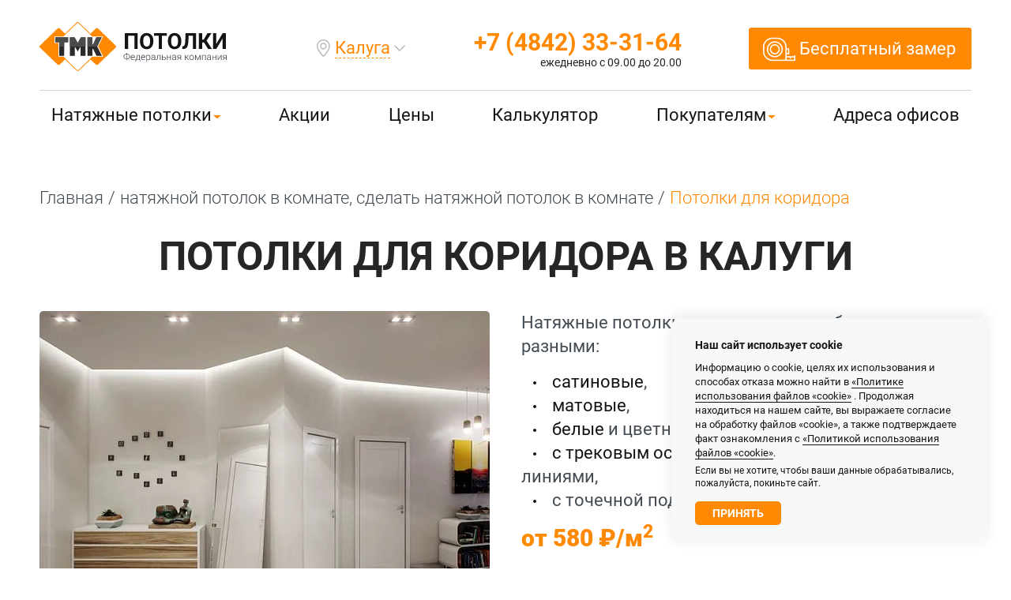

--- FILE ---
content_type: text/html; charset=UTF-8
request_url: https://kaluga.tmk-potolok.ru/po-komnatam/dlya-koridora/
body_size: 15316
content:
<!DOCTYPE html>
<html lang="ru">
	<head>
		<meta http-equiv="X-UA-Compatible" content="IE=edge" />
		<meta name="viewport" content="width=device-width initial-scale=1">
		<title>Заказать натяжной потолок для коридора в Калуги, цена за м² с установкой - ТМК Потолки</title>
		<meta name="description" content="Продажа натяжных потолков с эксклюзивным дизайном для коридора. Низкие цены и большой выбор цветовой гаммы. Доставка напрямую от производителя в Калуги. Монтаж и установка натяжных потолков в прихожей любой сложности. Звоните! ✆ +7 (4842) 33-31-64." />
<meta name="robots" content="index, follow" />
<script data-skip-moving="true">(function(w, d, n) {var cl = "bx-core";var ht = d.documentElement;var htc = ht ? ht.className : undefined;if (htc === undefined || htc.indexOf(cl) !== -1){return;}var ua = n.userAgent;if (/(iPad;)|(iPhone;)/i.test(ua)){cl += " bx-ios";}else if (/Windows/i.test(ua)){cl += ' bx-win';}else if (/Macintosh/i.test(ua)){cl += " bx-mac";}else if (/Linux/i.test(ua) && !/Android/i.test(ua)){cl += " bx-linux";}else if (/Android/i.test(ua)){cl += " bx-android";}cl += (/(ipad|iphone|android|mobile|touch)/i.test(ua) ? " bx-touch" : " bx-no-touch");cl += w.devicePixelRatio && w.devicePixelRatio >= 2? " bx-retina": " bx-no-retina";if (/AppleWebKit/.test(ua)){cl += " bx-chrome";}else if (/Opera/.test(ua)){cl += " bx-opera";}else if (/Firefox/.test(ua)){cl += " bx-firefox";}ht.className = htc ? htc + " " + cl : cl;})(window, document, navigator);</script>


<link href="/bitrix/cache/css/s1/80bit/template_d6b90be05492c196c6eec3ffa84a451e/template_d6b90be05492c196c6eec3ffa84a451e_v1.css?1763123455237227" type="text/css"  data-template-style="true" rel="stylesheet" />







            
            <!-- Yandex.Metrika counter -->
            
            <!-- /Yandex.Metrika counter -->
                    
        
<!-- dev2fun module opengraph -->
<meta property="og:title" content="Заказать натяжной потолок для коридора в Калуги, цена за м&sup2; с установкой - ТМК Потолки"/>
<meta property="og:description" content="Продажа натяжных потолков с эксклюзивным дизайном для коридора. Низкие цены и большой выбор цветовой гаммы. Доставка напрямую от производителя в Калуги. Монтаж ..."/>
<meta property="og:url" content="https://kaluga.tmk-potolok.ru/po-komnatam/dlya-koridora/"/>
<meta property="og:type" content="website"/>
<meta property="og:site_name" content="ТМК потолки"/>
<meta property="og:image" content="https://kaluga.tmk-potolok.ru/upload/dev2fun.imagecompress/webp/iblock/b63/hwjmlieyds70f17zey3bdy1uo23heoqp.webp"/>
<meta property="og:image:type" content="image/webp"/>
<meta property="og:image:width" content="900"/>
<meta property="og:image:height" content="506"/>
<!-- /dev2fun module opengraph -->
		<link rel="shortcut icon" type="image/x-icon" href="/bitrix/templates/80bit/favicon/favicon.ico" />
		<link rel="icon" type="image/png" sizes="120x120" href="/upload/dev2fun.imagecompress/webp/bitrix/templates/80bit/favicon/favicon-120x120.webp">
		<link rel="apple-touch-icon" sizes="180x180" href="/upload/dev2fun.imagecompress/webp/bitrix/templates/80bit/favicon/apple-touch-icon.webp">
		<link rel="icon" type="image/png" sizes="32x32" href="/upload/dev2fun.imagecompress/webp/bitrix/templates/80bit/favicon/favicon-32x32.webp">
		<link rel="icon" type="image/png" sizes="16x16" href="/upload/dev2fun.imagecompress/webp/bitrix/templates/80bit/favicon/favicon-16x16.webp">
		<link rel="manifest" href="/bitrix/templates/80bit/favicon/site.webmanifest">
		<link rel="mask-icon" href="/bitrix/templates/80bit/favicon/safari-pinned-tab.svg" color="#ff8902">
		<meta name="msapplication-TileColor" content="#ff8902">
		<meta name="theme-color" content="#ff8902">
		
							<script data-skip-moving="true" src="https://api-maps.yandex.ru/2.1/?lang=ru_RU&apikey=b597dc1c-161f-484b-a488-040693d23bf0"></script>
			<!-- Yandex.Metrika counter -->  <!-- /Yandex.Metrika counter --> 
			<script data-skip-moving="true">
				window.dataLayer = window.dataLayer || [];
			</script>
			</head>
	<body >
		<div id="panel"></div>
					<!-- Yandex.Metrika counter --> <noscript><div><img src="https://mc.yandex.ru/watch/51305374" style="position:absolute; left:-9999px;" alt="" /></div></noscript> <!-- /Yandex.Metrika counter -->						
		<div class="page" id="page">
			<div class="page__top">
				<div class="top">
					<div class="container"> 
						<div class="top__wrapper"> 
							<div class="top__topside">
								<a class="top__logo" href="/">
									<picture class="top__picture">
										<source srcset="/bitrix/templates/80bit/images/logomobile.svg" media="(max-width: 767px)">
										<img class="top__img" src="/bitrix/templates/80bit/images/logo.svg" alt="ТМК потолки" title="ТМК потолки">
									</picture>
								</a>
								<div class="top__contacting">
																			<a class="top__tel" href="tel:+74842333164">+7&nbsp;(4842)&nbsp;33-31-64</a>
																	</div>
								<div class="top__righting">
									<a class="top__placeholder" href="/contacts/">
										<svg xmlns="http://www.w3.org/2000/svg" viewBox="0 0 11 15" fill="none">
											<path d="M5.16076 14.6572C5.34843 14.8514 5.65157 14.8514 5.83924 14.6572C7.03757 13.4173 11 9.05782 11 5.625C11 4.13316 10.4205 2.70242 9.38909 1.64752C8.35764 0.592632 6.95869 0 5.5 0C4.04131 0 2.64236 0.592632 1.61091 1.64752C0.579463 2.70242 2.17362e-08 4.13316 0 5.625C0 9.05782 3.96243 13.4173 5.16076 14.6572ZM5.5 8.4375C4.77065 8.4375 4.07118 8.14118 3.55546 7.61374C3.03973 7.08629 2.75 6.37092 2.75 5.625C2.75 4.87908 3.03973 4.16371 3.55546 3.63626C4.07118 3.10882 4.77065 2.8125 5.5 2.8125C6.22935 2.8125 6.92882 3.10882 7.44454 3.63626C7.96027 4.16371 8.25 4.87908 8.25 5.625C8.25 6.37092 7.96027 7.08629 7.44454 7.61374C6.92882 8.14118 6.22935 8.4375 5.5 8.4375Z"></path>
										</svg>
									</a>
									<div class="top__hamburger"></div>
								</div>
								<div class="top__rightside"> 
									<a class="top__city" data-options='{"touch" : false}' data-fancybox="" href="#cityModal">Калуга</a>
									<div class="top__contacts"> 
																					<div class="top__contacts"> 
												<a class="top__phone" href="tel:+74842333164">+7&nbsp;(4842)&nbsp;33-31-64</a>
																									<div class="top__time">
																																													ежедневно с&nbsp;09.00&nbsp;до&nbsp;20.00																																										</div>
																							</div>
																			</div>
									<a class="top__button" data-options='{"touch" : false}' data-fancybox="" href="#fos">Бесплатный замер</a>
								</div>
							</div>
							
							<div class="top__citing__mobile">
								<a class="top__citing"  data-options='{"touch" : false}' data-fancybox="" href="#cityModal">Калуга</a>
							</div>
							<div class="top__botside">
										<div class="top__list"> 
									<div class="top__box top__box--drop"> 
					<div class="top__link top__link--drop">
						Натяжные потолки						<div class="menu__drop menu__drop--catalog">
															<div class="menu__drop__column">
									<div class="menu__drop__title ">По фактуре</div>
									<div class="menu__drop__list">
																					<div class="menu__drop__list__item">
												<a class="menu__drop__list__link " href="/vidi-polotna/matovij-potolok/">
													Матовые												</a>
											</div>
																					<div class="menu__drop__list__item">
												<a class="menu__drop__list__link " href="/vidi-polotna/glyantcevyi-potolok/">
													Глянцевый												</a>
											</div>
																					<div class="menu__drop__list__item">
												<a class="menu__drop__list__link " href="/vidi-polotna/satinovij-potolok/">
													Сатиновые												</a>
											</div>
																					<div class="menu__drop__list__item">
												<a class="menu__drop__list__link " href="/vidi-polotna/fakturnij-potolok/">
													Фактурные												</a>
											</div>
																					<div class="menu__drop__list__item">
												<a class="menu__drop__list__link " href="/vidi-polotna/tkanevyi-potolok/">
													Тканевый												</a>
											</div>
																			</div>
								</div>
															<div class="menu__drop__column">
									<div class="menu__drop__title ">По технологии</div>
									<div class="menu__drop__list">
																					<div class="menu__drop__list__item">
												<a class="menu__drop__list__link " href="/catalog/belij-potolok/">
													Белые потолки												</a>
											</div>
																					<div class="menu__drop__list__item">
												<a class="menu__drop__list__link " href="/catalog/cvetnoj-potolok/">
													Цветные												</a>
											</div>
																					<div class="menu__drop__list__item">
												<a class="menu__drop__list__link " href="/catalog/pariashij-potolok/">
													Парящие												</a>
											</div>
																					<div class="menu__drop__list__item">
												<a class="menu__drop__list__link " href="/catalog/potolok-s-foto/">
													С фотопечатью												</a>
											</div>
																					<div class="menu__drop__list__item">
												<a class="menu__drop__list__link " href="/catalog/konturnye-potolki/">
													Контурные												</a>
											</div>
																					<div class="menu__drop__list__item">
												<a class="menu__drop__list__link " href="/catalog/potolki-so-spajkoj/">
													Криволинейная спайка												</a>
											</div>
																					<div class="menu__drop__list__item">
												<a class="menu__drop__list__link " href="/catalog/potolki-s-podsvetkoi/">
													С подсветкой												</a>
											</div>
																					<div class="menu__drop__list__item">
												<a class="menu__drop__list__link " href="/catalog/mnogourovnevyy-potolok/">
													Многоуровневые												</a>
											</div>
																					<div class="menu__drop__list__item">
												<a class="menu__drop__list__link " href="/catalog/tenevye-potolki/">
													Теневые												</a>
											</div>
																					<div class="menu__drop__list__item">
												<a class="menu__drop__list__link " href="/catalog/potolok-kosmos/">
													Потолок космос												</a>
											</div>
																					<div class="menu__drop__list__item">
												<a class="menu__drop__list__link " href="/catalog/potolok-apply/">
													Резной												</a>
											</div>
																					<div class="menu__drop__list__item">
												<a class="menu__drop__list__link " href="/catalog/potolok-svetovyie-linii/">
													Световые линии												</a>
											</div>
																					<div class="menu__drop__list__item">
												<a class="menu__drop__list__link " href="/catalog/natyazhnoy-potolok-s-trekovymi-svetilnikami/">
													Трековые светильники												</a>
											</div>
																			</div>
								</div>
															<div class="menu__drop__column">
									<div class="menu__drop__title ">По комнатам</div>
									<div class="menu__drop__list">
																					<div class="menu__drop__list__item">
												<a class="menu__drop__list__link " href="/po-komnatam/dlya-gostinoj/">
													Для гостиной												</a>
											</div>
																					<div class="menu__drop__list__item">
												<a class="menu__drop__list__link " href="/po-komnatam/dlya-zala/">
													Для зала												</a>
											</div>
																					<div class="menu__drop__list__item">
												<a class="menu__drop__list__link " href="/po-komnatam/dlya-spalni/">
													Для спальни												</a>
											</div>
																					<div class="menu__drop__list__item">
												<a class="menu__drop__list__link " href="/po-komnatam/potolki-dlya-detskoy/">
													Для детской												</a>
											</div>
																					<div class="menu__drop__list__item">
												<a class="menu__drop__list__link menu__drop__list__link--active" >
													Для коридора												</a>
											</div>
																					<div class="menu__drop__list__item">
												<a class="menu__drop__list__link " href="/po-komnatam/dlya-kuxni/">
													Для кухни												</a>
											</div>
																					<div class="menu__drop__list__item">
												<a class="menu__drop__list__link " href="/po-komnatam/dlya-vannoj/">
													Для ванной												</a>
											</div>
																					<div class="menu__drop__list__item">
												<a class="menu__drop__list__link " href="/po-komnatam/v-bassein/">
													В бассейн												</a>
											</div>
																			</div>
								</div>
														
									<div class="menu__drop__column menu__drop__column--flex">
					<a class="menu__drop__title menu__drop__title--bottom " href="http://svet.tmk-potolok.ru/catalog/karnizy" target="_blank">Выбрать карниз</a>
					<a class="menu__drop__title menu__drop__title--bottom " href="http://svet.tmk-potolok.ru/catalog/tochechnye-svetilniki" target="_blank">Выбрать светильники</a>
			</div>
 						</div>
					</div>
				</div>
												<div class="top__box"> 
					<a class="top__link " href="/akcii/">Акции</a>
				</div>
												<div class="top__box"> 
					<a class="top__link " href="/price/">Цены</a>
				</div>
												<div class="top__box"> 
					<a class="top__link " href="/calc/">Калькулятор</a>
				</div>
												<div class="top__box top__box--drop"> 
					<div class="top__link top__link--drop">
						Покупателям								<div class="menu__drop">
					<div class="menu__drop__item"> 
				<a class="menu__drop__links " href="/garantii/">Гарантии и сертификаты</a>
			</div>
					<div class="menu__drop__item"> 
				<a class="menu__drop__links " href="/services/">Сервисные услуги</a>
			</div>
					<div class="menu__drop__item"> 
				<a class="menu__drop__links " href="/about/">О компании</a>
			</div>
					<div class="menu__drop__item"> 
				<a class="menu__drop__links " href="/otzyvy/">Отзывы</a>
			</div>
					<div class="menu__drop__item"> 
				<a class="menu__drop__links " href="/articles/">Статьи</a>
			</div>
					<div class="menu__drop__item"> 
				<a class="menu__drop__links " href="/varianty-raspolozheniya-svetilnikov/">Варианты расположения светильников</a>
			</div>
			</div>
 					</div>
				</div>
												<div class="top__box"> 
					<a class="top__link " href="/contacts/">Адреса офисов</a>
				</div>
						</div>
							</div>
						</div>
					</div>
				</div>
				
								
								
										

	<div class="content content--left">
		<div class="container">
			<div class="content__wrapper">
				<div class="bread"><div class="bread__list"><div class="bread__box"><a class="bread__link" href="/" >Главная</a></div><div class="bread__box bread__box--alt">/</div><div class="bread__box"><a class="bread__link" href="/po-komnatam/" >натяжной потолок в комнате, сделать натяжной потолок в комнате</a></div><div class="bread__box bread__box--alt">/</div><div class="bread__box">Потолки для коридора</div></div></div><script type="application/ld+json">{"@context": "http://schema.org","@type": "BreadcrumbList","itemListElement": [{"@type": "ListItem", "position": 1,"name": "Главная","item": "https://kaluga.tmk-potolok.ru/"},{"@type": "ListItem", "position": 2,"name": "натяжной потолок в комнате, сделать натяжной потолок в комнате","item": "https://kaluga.tmk-potolok.ru/po-komnatam/"},{"@type": "ListItem", "position": 3,"name": "Потолки для коридора","item": "https://kaluga.tmk-potolok.ru/po-komnatam/dlya-koridora/"}]}</script>				<h1>Потолки для коридора в Калуги</h1>
				
<div class="potolok__block">
	<div class="potolok__topside">
				<div class="potolok__left">
						<a href="/upload/dev2fun.imagecompress/webp/iblock/b63/hwjmlieyds70f17zey3bdy1uo23heoqp.webp" data-fancybox="gallery523" class="category__images__link">
				<img src="/upload/dev2fun.imagecompress/webp/resize_cache/iblock/b63/570_415_2/hwjmlieyds70f17zey3bdy1uo23heoqp.webp" class="potolok__images" alt="Потолки для коридора" title="Потолки для коридора">
			</a>
		</div>
									<div class="potolok__right">
									<div class="potolok__desc">
																				<p>
	 Натяжные потолки в коридоре могут быть очень разными:
</p>
<ul>
	<li> <a href="/vidi-polotna/satinovij-potolok/">сатиновые</a>, </li>
	<li> <a href="/vidi-polotna/matovij-potolok/">матовые</a>, </li>
	<li> <a href="/catalog/belij-potolok/">белые</a> и цветные, </li>
	<li> <a href="/catalog/natyazhnoy-potolok-s-trekovymi-svetilnikami/">с трековым освещением</a> или световыми линиями, </li>
	<li>
	с точечной подсветкой или <a href="/catalog/konturnye-potolki/">контурным профилем</a>. </li>
</ul>											</div>
													<div class="potolok__price">
						от 580 ₽/м<sup>2</sup>
					</div>
												<a class="potolok__button" data-options='{"touch" : false}' data-fancybox="" href="#fos">Заказать</a>
			</div>
			</div>
						<div class="potolok__botside">
														<a class="potolok__box" data-fancybox="gallery523" href="/upload/dev2fun.imagecompress/webp/iblock/b1c/nzi1y3vjib3q7or4vej7fia0p7bbbouf.webp">
						<img src="/upload/dev2fun.imagecompress/webp/resize_cache/iblock/b1c/285_210_2/nzi1y3vjib3q7or4vej7fia0p7bbbouf.webp" class="potolok__img" alt="Потолки для коридора - фото 1" title="Потолки для коридора - фото 1">
					</a>
																			<a class="potolok__box" data-fancybox="gallery523" href="/upload/dev2fun.imagecompress/webp/iblock/1ab/trqbhl2lxtfdv2sjw0sq2fwgqyvpbcbm.webp">
						<img src="/upload/dev2fun.imagecompress/webp/resize_cache/iblock/1ab/285_210_2/trqbhl2lxtfdv2sjw0sq2fwgqyvpbcbm.webp" class="potolok__img" alt="Потолки для коридора - фото 2" title="Потолки для коридора - фото 2">
					</a>
																			<a class="potolok__box" data-fancybox="gallery523" href="/upload/dev2fun.imagecompress/webp/iblock/bd8/l1armyc9zhttc5jlmb6j50p43gc0nmtw.webp">
						<img src="/upload/dev2fun.imagecompress/webp/resize_cache/iblock/bd8/285_210_2/l1armyc9zhttc5jlmb6j50p43gc0nmtw.webp" class="potolok__img" alt="Потолки для коридора - фото 3" title="Потолки для коридора - фото 3">
					</a>
																			<a class="potolok__box" data-fancybox="gallery523" href="/upload/dev2fun.imagecompress/webp/iblock/1aa/1mitlugtnmiuyynajpdet7880aguaucq.webp">
						<img src="/upload/dev2fun.imagecompress/webp/resize_cache/iblock/1aa/285_210_2/1mitlugtnmiuyynajpdet7880aguaucq.webp" class="potolok__img" alt="Потолки для коридора - фото 4" title="Потолки для коридора - фото 4">
					</a>
								</div>
		 
	</div>

			</div>
		</div>
	</div>

			<div id="comp_45cee370d28e45d2e0851d45fe15b6b9">
<div class="fos">
	<div class="container">
		<div class="fos__wrapper">
			<div class="fos__title">
				Готовы ответить на любые вопросы - спрашивайте!
			</div>
			<div class="fos__title fos__title--mobile">Есть вопросы?</div>
			<div class="fos__desc">Наш специалист проконсультирует вас по ценам и видам потолков</div>
				
				
<form action="/po-komnatam/dlya-koridora/" method="POST" class="fos__small metrika--zamer"><input type="hidden" name="bxajaxid" id="bxajaxid_45cee370d28e45d2e0851d45fe15b6b9_8BACKi" value="45cee370d28e45d2e0851d45fe15b6b9" /><input type="hidden" name="AJAX_CALL" value="Y" />					<input type="hidden" name="sessid" id="sessid" value="fd183cbd4d85f3f776dd1fdfe20d073b" />					
					<div class="fos__form">
						<input class="fos__input" type="text" placeholder="Имя" name="user_name" required="required"> 
						<input class="fos__input" type="tel" name="call" placeholder="+7 (999) 999-99-99" required="required"> 
						<input class="fos__input fos__input--work" type="tel" placeholder="Рабочий телефон" name="work_tel" value="">
					
						<input type="hidden" name="PARAMS_HASH" value="60fb775ae27077e4b2f42a01804a28b2">
						<input class="fos__button" type="submit" name="submit" value="Перезвоните мне">
					</div>
					
					
					
					<div class="fos__agree">
						<input class="fos__checkbox" type="checkbox" id="checkbox--small" required="required"> 
						<label class="fos__label" for="checkbox--small">
							Отправляя форму, я даю <a target="_blank" href="/soglasie/">«Согласие на обработку персональных данных»</a> и соглашаюсь с <a href="/policy/" target="_blank">«Политикой обработки персональных данных»</a>
						</label>
					</div>
				</form>
					</div>
	</div>
</div>


</div>						
	<div class="counting">
		<div class="container"> 
			<div class="counting__wrapper"> 
				<div class="counting__title">Расчеты натяжных потолков в Калуги</div>
									<div class="counting__list"> 
													<div class="counting__box"> 
								<div class="counting__top">
																		<img class="counting__img" src="/upload/dev2fun.imagecompress/webp/resize_cache/iblock/bfb/540_420_2/1ez6uzsk0rckj5tanz0r8g5ck9ijrsc4.webp" alt="Парящий натяжной потолок с подсветкой, 10 м2" title="Парящий натяжной потолок с подсветкой, 10 м2">
								</div>
								<div class="counting__name">Парящий натяжной потолок с подсветкой, 10 м2</div>
								
																	<div class="counting__price">17 500 ₽</div>
																
																	<div class="counting__params"> 
																					<div class="counting__tr"> 
												<div class="counting__param">Матовое полотно MSD Premium</div>
												<div class="counting__value">10 кв.м.</div>
											</div>
																					<div class="counting__tr"> 
												<div class="counting__param">Обработка углов</div>
												<div class="counting__value">6 шт</div>
											</div>
																					<div class="counting__tr"> 
												<div class="counting__param">Профиль для парящих потолков</div>
												<div class="counting__value">3 кв.м</div>
											</div>
																					<div class="counting__tr"> 
												<div class="counting__param">Профиль теневой</div>
												<div class="counting__value">11 м</div>
											</div>
																					<div class="counting__tr"> 
												<div class="counting__param">Блок питания</div>
												<div class="counting__value">1 шт</div>
											</div>
																			</div>
																
																	<a class="counting__show" data-fancybox href="#counting1148">Посмотреть весь список</a>
									<div class="counting__modal" id="counting1148">
										<div class="counting__close" data-fancybox-close></div>
										<div class="counting__wrapped">
											<div class="counting__content"> 
												<div class="counting__name">Парящий натяжной потолок с подсветкой, 10 м2</div>
																									<div class="counting__price">17 500 ₽</div>
																																					<div class="counting__params"> 
																													<div class="counting__tr"> 
																<div class="counting__param">Матовое полотно MSD Premium</div>
																<div class="counting__value">10 кв.м.</div>
															</div>
																													<div class="counting__tr"> 
																<div class="counting__param">Обработка углов</div>
																<div class="counting__value">6 шт</div>
															</div>
																													<div class="counting__tr"> 
																<div class="counting__param">Профиль для парящих потолков</div>
																<div class="counting__value">3 кв.м</div>
															</div>
																													<div class="counting__tr"> 
																<div class="counting__param">Профиль теневой</div>
																<div class="counting__value">11 м</div>
															</div>
																													<div class="counting__tr"> 
																<div class="counting__param">Блок питания</div>
																<div class="counting__value">1 шт</div>
															</div>
																													<div class="counting__tr"> 
																<div class="counting__param">Светодиодная лента</div>
																<div class="counting__value">5 м</div>
															</div>
																													<div class="counting__tr"> 
																<div class="counting__param">Установка люстры </div>
																<div class="counting__value">1 шт</div>
															</div>
																													<div class="counting__tr"> 
																<div class="counting__param">Монтаж</div>
																<div class="counting__value">10 кв.м</div>
															</div>
																											</div>
																							</div>
											<a class="counting__button" data-options='{"touch" : false}' data-fancybox="" href="#fos">Записаться на замер</a>
										</div>
									</div>
															</div>
													<div class="counting__box"> 
								<div class="counting__top">
																		<img class="counting__img" src="/upload/dev2fun.imagecompress/webp/iblock/fe3/9by2s23cikksndovzbykvfbf0pv1q7uw.webp" alt="Белый натяжной потолок в коридор квартиры, 6 м2" title="Белый натяжной потолок в коридор квартиры, 6 м2">
								</div>
								<div class="counting__name">Белый натяжной потолок в коридор квартиры, 6 м2</div>
								
																	<div class="counting__price">6 358 ₽</div>
																
																	<div class="counting__params"> 
																					<div class="counting__tr"> 
												<div class="counting__param">Глянцевая пленка MSD Premium</div>
												<div class="counting__value">6 кв.м.</div>
											</div>
																					<div class="counting__tr"> 
												<div class="counting__param">Обработка углов</div>
												<div class="counting__value">4 шт</div>
											</div>
																					<div class="counting__tr"> 
												<div class="counting__param"> Вставка ПВХ</div>
												<div class="counting__value">6 кв.м</div>
											</div>
																					<div class="counting__tr"> 
												<div class="counting__param"> ПрофильПВХ</div>
												<div class="counting__value">6 кв.м</div>
											</div>
																					<div class="counting__tr"> 
												<div class="counting__param">Светильники</div>
												<div class="counting__value">4 шт</div>
											</div>
																			</div>
																
																	<a class="counting__show" data-fancybox href="#counting56">Посмотреть весь список</a>
									<div class="counting__modal" id="counting56">
										<div class="counting__close" data-fancybox-close></div>
										<div class="counting__wrapped">
											<div class="counting__content"> 
												<div class="counting__name">Белый натяжной потолок в коридор квартиры, 6 м2</div>
																									<div class="counting__price">6 358 ₽</div>
																																					<div class="counting__params"> 
																													<div class="counting__tr"> 
																<div class="counting__param">Глянцевая пленка MSD Premium</div>
																<div class="counting__value">6 кв.м.</div>
															</div>
																													<div class="counting__tr"> 
																<div class="counting__param">Обработка углов</div>
																<div class="counting__value">4 шт</div>
															</div>
																													<div class="counting__tr"> 
																<div class="counting__param"> Вставка ПВХ</div>
																<div class="counting__value">6 кв.м</div>
															</div>
																													<div class="counting__tr"> 
																<div class="counting__param"> ПрофильПВХ</div>
																<div class="counting__value">6 кв.м</div>
															</div>
																													<div class="counting__tr"> 
																<div class="counting__param">Светильники</div>
																<div class="counting__value">4 шт</div>
															</div>
																													<div class="counting__tr"> 
																<div class="counting__param">Монтаж</div>
																<div class="counting__value">6 кв.м.</div>
															</div>
																											</div>
																							</div>
											<a class="counting__button" data-options='{"touch" : false}' data-fancybox="" href="#fos">Записаться на замер</a>
										</div>
									</div>
															</div>
											</div>
											
<div class="navigation">
	<div class="navigation_block">
		<div class="navigation_wrapper">
							
								
								
				
				
				
				
										
												
												
												
									
						
			
			
						
						
									
							<div class="counting__all" data-url="/po-komnatam/dlya-koridora/?PAGEN_6=2">
					Еще варианты
				</div>
						
							
					</div>		
	</div>
</div>
													
							</div>
		</div>
	</div>
	
		
<div class="offer">
	<div class="container">
		<div class="offer__wrapper">
			<div class="offer__title">
				Акции
			</div>
			<div class="offer__list">
														<a class="offer__box" href="/akcii/svetilnik-v-podarok/">
						<img src="/upload/dev2fun.imagecompress/webp/resize_cache/iblock/735/285_285_2/wtu12kl2rt00xz3ih8dermv8xxcg109t.webp" class="offer__img" alt="Светильник в подарок" title="Светильник в подарок">
					</a>
														<a class="offer__box" href="/akcii/45-na-polotna-dlya-natyazhnykh-potolkov/">
						<img src="/upload/dev2fun.imagecompress/webp/resize_cache/iblock/01c/285_285_2/183r8h6yss2023xyhej4wueaon6ipaqd.webp" class="offer__img" alt="45% на полотна для натяжных потолков" title="45% на полотна для натяжных потолков">
					</a>
														<a class="offer__box" href="/akcii/skidka-33-na-natyazhnye-potolki/">
						<img src="/upload/dev2fun.imagecompress/webp/resize_cache/iblock/57c/285_285_2/iiph7m8ghbrnyph8noq729ue2fo0dq8f.webp" class="offer__img" alt="Скидка 33% на натяжные потолки" title="Скидка 33% на натяжные потолки">
					</a>
														<a class="offer__box" href="/akcii/individualnye-usloviya-dlya-bolshikh-klientov/">
						<img src="/upload/dev2fun.imagecompress/webp/resize_cache/iblock/5bb/285_285_2/s8jrwapdqz2imtzo2w32eg2259jovf4k.webp" class="offer__img" alt="Индивидуальные условия для больших клиентов" title="Индивидуальные условия для больших клиентов">
					</a>
							</div>
		</div>
	</div>
</div>

	<div id="comp_4eeda86cfcec3ac775e740b84c978882"><div class="form">
	<div class="container"> 
		<div class="form__wrapper"> 
			<div class="form__block">
				<div class="form__title">Узнайте точную стоимость</div>
				<div class="form__desc">Запишитесь на бесплатный замер вашего потолка.<br>Он останется бесплатным, даже если вы откажетесь от заказа!</div>
					
					
<form action="/po-komnatam/dlya-koridora/" method="POST" class="form__content metrika--zamer"><input type="hidden" name="bxajaxid" id="bxajaxid_4eeda86cfcec3ac775e740b84c978882_Ar8Szp" value="4eeda86cfcec3ac775e740b84c978882" /><input type="hidden" name="AJAX_CALL" value="Y" />						<input type="hidden" name="sessid" id="sessid_1" value="fd183cbd4d85f3f776dd1fdfe20d073b" />						<div class="form__form">
							<input class="form__input" type="text" name="user_name" placeholder="Имя" required="required">
							<input class="form__input" type="tel" name="call" placeholder="+7 (999) 999-99-99" required="required">
							<input class="fos__input fos__input--work" type="tel" placeholder="Рабочий телефон" name="work_tel" value="">
							
							<input type="hidden" name="PARAMS_HASH" value="56e3367e3c5a2493f6da526390f83e10">
							<input class="form__button" type="submit" name="submit" value="Записаться на замер">
						</div>
						<div class="form__agree"> 
							<input class="form__checkbox" type="checkbox" id="checkbox_content" required="required">
							<label class="form__label" for="checkbox_content">Отправляя форму, я даю <a target="_blank" href="/soglasie/">«Согласие на обработку персональных данных»</a> и соглашаюсь с <a href="/policy/" target="_blank">«Политикой обработки персональных данных»</a></label>
						</div>
					</form>
							</div>
		</div>
	</div>
</div>

</div>	  
		

		
	<div class="portfolios portfolios--form">
		<div class="container">
			<div class="portfolios__wrapper">
									<h2>Вас могут заинтересовать</h2>
								<div class="portfolios__list"> 
																	<a class="portfolios__box" href="/vidi-polotna/matovij-potolok/">
							<img class="portfolios__img" src="/upload/dev2fun.imagecompress/webp/resize_cache/iblock/aa1/380_280_2/bctnmod6a1l5lpcumizxg7wj3rnk4lug.webp" alt="Матовые потолки" title="Матовые потолки">
							<div class="portfolios__name">Матовые потолки</div>
						</a>
																	<a class="portfolios__box" href="/vidi-polotna/glyantcevyi-potolok/">
							<img class="portfolios__img" src="/upload/dev2fun.imagecompress/webp/resize_cache/iblock/eb0/380_280_2/xwx2bow22i486zl4aq5i2goicjazgi7f.webp" alt="Глянцевые потолки" title="Глянцевые потолки">
							<div class="portfolios__name">Глянцевые потолки</div>
						</a>
																	<a class="portfolios__box" href="/catalog/pariashij-potolok/">
							<img class="portfolios__img" src="/upload/dev2fun.imagecompress/webp/resize_cache/iblock/423/380_280_2/l1ybko5mb19216pf9899g0tex38timd0.webp" alt="Парящие потолки" title="Парящие потолки">
							<div class="portfolios__name">Парящие потолки</div>
						</a>
																	<a class="portfolios__box" href="/vidi-polotna/satinovij-potolok/">
							<img class="portfolios__img" src="/upload/dev2fun.imagecompress/webp/resize_cache/iblock/e55/380_280_2/l9zd0hpyk7epib7bbdruk4v74c0hswgo.webp" alt="Сатиновые потолки" title="Сатиновые потолки">
							<div class="portfolios__name">Сатиновые потолки</div>
						</a>
																	<a class="portfolios__box" href="/catalog/potolok-s-foto/">
							<img class="portfolios__img" src="/upload/dev2fun.imagecompress/webp/resize_cache/iblock/53b/380_280_2/kcmpj8ach9asmp64mw456m42yz21cmdl.webp" alt="Потолки с фотопечатью" title="Потолки с фотопечатью">
							<div class="portfolios__name">Потолки с фотопечатью</div>
						</a>
																	<a class="portfolios__box" href="/vidi-polotna/fakturnij-potolok/">
							<img class="portfolios__img" src="/upload/dev2fun.imagecompress/webp/resize_cache/iblock/55a/380_280_2/0071ect963b0n3d6ft0fdcnhbvx5jo64.webp" alt="Фактурные потолки" title="Фактурные потолки">
							<div class="portfolios__name">Фактурные потолки</div>
						</a>
									</div>
									<div class="navigation">
<div class="navigation_block">
<div class="navigation_wrapper">
		
							
						


		
		
			
				
		
						
				
					
						
	
            
        <div class="portfolios__all" data-url="/po-komnatam/dlya-koridora/?PAGEN_8=2">
            Еще варианты
        </div>

    	
</div>		
		

</div>
</div>
							</div>
		</div>
	</div>






				<div class="tags">
				<div class="container"> 
					<div class="tags__wrapper"> 
													<h2>Установка натяжных потолков для коридора по Калужской области</h2>
												<div class="tags__list"> 
															<a class="tags__box" href="/sosenskiy/" data-id="687">Натяжные потолки в Сосенском</a>
															<a class="tags__box" href="/kondrovo/" data-id="688">Натяжные потолки в Кондрово</a>
															<a class="tags__box" href="/medyn/" data-id="689">Натяжные потолки в Медыни</a>
															<a class="tags__box" href="/suhinichi/" data-id="690">Натяжные потолки в Сухиничах</a>
															<a class="tags__box" href="/kozelsk/" data-id="691">Натяжные потолки в Козельске</a>
													</div>
					</div>
				</div>
			</div>
	

	
					<div class="about">
			<div class="container">
				<div class="about__wrapper">
											<div class="about__center">
							<h2>Натяжной потолок в коридор: преимущества</h2>
<p>
	 «Правильный» натяжной потолок способен творить чудеса. Он буквально преображает внешний вид прихожей и даже скрывает недостатки помещения. Перед установкой конструкций предварительно красить или белить поверхность не нужно. Среди неоспоримых достоинств можно отметить следующие:
</p>
<ul>
	<li>износостойкость;</li>
	<li>прочность;</li>
	<li>долговечность;</li>
	<li>влагостойкость.</li>
</ul>
<p>
	 Даже при затоплении соседями сверху, вы не будете переживать по поводу сохранности мебели и других предметов интерьера.
</p>
<p>
	 Предлагаем широкий выбор фактур и оттенков для создания идеального потолка вашей прихожей <a href="/contacts/"><b>в Калуги</b></a>. В работе используются лучшие европейские полотна, ведь уважение и доверие клиентов стоит для нас на первом месте. Натяжные потолки, установленные специалистами <a href="/about/"><b>ТМК</b></a>, сохраняют форму, цвет, структуру в течение всего срока эксплуатации.
</p>						</div>
																																	<div class="about__block">
								<div class="about__left">
																	</div>
								<div class="about__right">
																	</div>
							</div>
															</div>
			</div>
		</div>
	

			<div class="virtual">
			<div class="container">
				<div class="virtual__wrapper">
					<div class="virtual__list">
																								</div>
				</div>
			</div>
		</div>
	
			
		 

		

		
		
		
		

		

		
		

		

		

			</div>
	
		<div class="page__bot">
		<div class="footer">
			<div class="footer__mobile">
				<div class="container"> 
					<div class="footer__wrapper">
						<div class="footer__toping">
							<a class="footer__logo" href="/">
								<img class="footer__img" src="/bitrix/templates/80bit/images/materials/logomobile.svg" alt="ТМК потолки" title="ТМК потолки">
							</a>
															<a class="footer__phone" href="tel:+74842333164">+7&nbsp;(4842)&nbsp;33-31-64</a>
													</div>
						<div class="footer__menu"> 
								
					<div class="footer__case">
				<a class="footer__topic " href="/services/">Услуги</a>
			</div>
					<div class="footer__case">
				<a class="footer__topic " href="/calc/">Калькулятор</a>
			</div>
					<div class="footer__case">
				<a class="footer__topic " href="/price/">Цены</a>
			</div>
					<div class="footer__case">
				<a class="footer__topic " href="/akcii/">Акции</a>
			</div>
					<div class="footer__case">
				<a class="footer__topic " href="/contacts/">Адреса офисов</a>
			</div>
		

															<div class="footer__case"> 
									<a class="footer__topic" href="/catalog/">Каталог потолков</a>
									<div class="footer__list">
																					<div class="footer__box"> 
												<a class="footer__link " href="/vidi-polotna/matovij-potolok/">Матовые</a>
											</div>
																					<div class="footer__box"> 
												<a class="footer__link " href="/vidi-polotna/glyantcevyi-potolok/">Глянцевый</a>
											</div>
																					<div class="footer__box"> 
												<a class="footer__link " href="/vidi-polotna/satinovij-potolok/">Сатиновые</a>
											</div>
																					<div class="footer__box"> 
												<a class="footer__link " href="/vidi-polotna/tkanevyi-potolok/">Тканевый</a>
											</div>
																					<div class="footer__box"> 
												<a class="footer__link " href="/catalog/potolki-so-spajkoj/">Криволинейная спайка</a>
											</div>
																					<div class="footer__box"> 
												<a class="footer__link " href="/catalog/potolki-s-podsvetkoi/">С подсветкой</a>
											</div>
																					<div class="footer__box"> 
												<a class="footer__link " href="/catalog/tenevye-potolki/">Теневые</a>
											</div>
																					<div class="footer__box"> 
												<a class="footer__link " href="/catalog/potolok-svetovyie-linii/">Световые линии</a>
											</div>
																					<div class="footer__box"> 
												<a class="footer__link " href="/catalog/natyazhnoy-potolok-s-trekovymi-svetilnikami/">Трековые светильники</a>
											</div>
										 
									</div>
								</div>
																						<div class="footer__case"> 
									<div class="footer__topic">Подпишись</div>
									<div class="footer__socials"> 
																					<a class="footer__social" href="https://vk.com/tmkpotolok" rel="nofollow" target="_blank">
												<svg viewBox="0 0 25 25" fill="none" xmlns="http://www.w3.org/2000/svg">
											<path d="M2.727 9.824c-.271-.854-.519-1.455-.536-1.536l-.187-.732c-.025-.17.045-.512.524-.512H4.26c.175 0 1.159-.166 1.458.146.3.312.567 1.488.567 1.488.15.382.33.81.43 1.024.1.214.69 1.227.972 1.707l1.122 1.633c.275.33 1.017.318 1.097.122.12-.292.075-1.146.075-1.524l-.075-1.816c-.008-.236-.05-.795-.15-1.146-.124-.44-.249-.512-.373-.61-.125-.097-.275-.414-.3-.634-.024-.22.1-.39.3-.39h3.814c.116 0 .425.065.499.39.1.44.1.634.1.854 0 .219-.125 3.267-.125 3.486 0 .22.124.61.249.805.125.195.324.049.424 0 .1-.049.655-.579 1.097-1.024C15.823 11.171 16.5 10 16.5 10s.375-.597.5-.767c.125-.17.361-.75.436-.945.075-.195.3-.78.424-.976.125-.195.748-.268 1.122-.268.374 0 1.396-.024 1.77 0 .374.024.648.073.797.268.15.195.05.366 0 .585-.04.176-.265.594-.373.78a283.063 283.063 0 0 1-2.568 4.097c-.15.226-.274.464-.15.756.1.234.784.775 1.042.97 1 .932 1.89 1.98 2.05 2.273.16.293.392.732.448 1.341.017.18-.08.537-.598.537-.648 0-2.543 0-2.942-.146-.319-.118-.681-.505-.822-.683-.35-.374-1.127-1.13-1.297-1.317-.2-.22-.81-.805-1.171-1.073-.35-.17-1.372-.335-1.372.195v1.658c0 .312.088.573-.1.927-.224.293-1.529.774-2.053.774-.714 0-.765-.066-1.736-.482-.532-.227-1.496-.946-1.894-1.219-.4-.273-1.03-.829-1.297-1.073a351.994 351.994 0 0 1-1.645-2.048c-.15-.195-1.995-3.243-2.344-4.34Z"></path>
										</svg>											</a>
																			</div>
								</div>
													</div>
						<div class="footer__rowsed">
											<a class="footer__politics " href="/policy/">Политика обработки персональных данных</a>
			<a class="footer__politics " href="/cookies/">Политика использования файлов «cookie»</a>
							</div>
						<div class="footer__rights">Copyright © 2026</div>						
					</div>
				</div>
			</div>
			<div class="footer__topside">
				<div class="container"> 
					<div class="footer__wrapper"> 
						<div class="footer__left">
							<a class="footer__logo" href="/">
								<img class="footer__img" src="/bitrix/templates/80bit/images/logo-white.svg" alt="ТМК потолки" title="ТМК потолки">
							</a>
							<div class="footer__bottom">
																	<a class="footer__phone" href="tel:+74842333164">+7&nbsp;(4842)&nbsp;33-31-64</a>
																
																	<div class="footer__socials"> 
																					<a class="footer__social" href="https://vk.com/tmkpotolok" rel="nofollow" target="_blank">
												<svg viewBox="0 0 25 25" fill="none" xmlns="http://www.w3.org/2000/svg">
											<path d="M2.727 9.824c-.271-.854-.519-1.455-.536-1.536l-.187-.732c-.025-.17.045-.512.524-.512H4.26c.175 0 1.159-.166 1.458.146.3.312.567 1.488.567 1.488.15.382.33.81.43 1.024.1.214.69 1.227.972 1.707l1.122 1.633c.275.33 1.017.318 1.097.122.12-.292.075-1.146.075-1.524l-.075-1.816c-.008-.236-.05-.795-.15-1.146-.124-.44-.249-.512-.373-.61-.125-.097-.275-.414-.3-.634-.024-.22.1-.39.3-.39h3.814c.116 0 .425.065.499.39.1.44.1.634.1.854 0 .219-.125 3.267-.125 3.486 0 .22.124.61.249.805.125.195.324.049.424 0 .1-.049.655-.579 1.097-1.024C15.823 11.171 16.5 10 16.5 10s.375-.597.5-.767c.125-.17.361-.75.436-.945.075-.195.3-.78.424-.976.125-.195.748-.268 1.122-.268.374 0 1.396-.024 1.77 0 .374.024.648.073.797.268.15.195.05.366 0 .585-.04.176-.265.594-.373.78a283.063 283.063 0 0 1-2.568 4.097c-.15.226-.274.464-.15.756.1.234.784.775 1.042.97 1 .932 1.89 1.98 2.05 2.273.16.293.392.732.448 1.341.017.18-.08.537-.598.537-.648 0-2.543 0-2.942-.146-.319-.118-.681-.505-.822-.683-.35-.374-1.127-1.13-1.297-1.317-.2-.22-.81-.805-1.171-1.073-.35-.17-1.372-.335-1.372.195v1.658c0 .312.088.573-.1.927-.224.293-1.529.774-2.053.774-.714 0-.765-.066-1.736-.482-.532-.227-1.496-.946-1.894-1.219-.4-.273-1.03-.829-1.297-1.073a351.994 351.994 0 0 1-1.645-2.048c-.15-.195-1.995-3.243-2.344-4.34Z"></path>
										</svg>											</a>
																			</div>
															</div>
						</div>
						<div class="footer__right">
							<div class="footer__column">
										<div class="footer__list">
					<div class="footer__item"> 
				<a class="footer__links " href="/services/">Услуги</a>
			</div>
					<div class="footer__item"> 
				<a class="footer__links " href="/calc/">Калькулятор</a>
			</div>
					<div class="footer__item"> 
				<a class="footer__links " href="/price/">Цены</a>
			</div>
					<div class="footer__item"> 
				<a class="footer__links " href="/akcii/">Акции</a>
			</div>
					<div class="footer__item"> 
				<a class="footer__links " href="/contacts/">Адреса офисов</a>
			</div>
		
	</div>
							</div>
							
							
																							<div class="footer__column">
									<a class="footer__topic" href="/catalog/">Каталог потолков</a>
									<div class="footer__list">
																					<div class="footer__box"> 
												<a class="footer__link " href="/vidi-polotna/matovij-potolok/">Матовые</a>
											</div>
																					<div class="footer__box"> 
												<a class="footer__link " href="/vidi-polotna/glyantcevyi-potolok/">Глянцевый</a>
											</div>
																					<div class="footer__box"> 
												<a class="footer__link " href="/vidi-polotna/satinovij-potolok/">Сатиновые</a>
											</div>
																					<div class="footer__box"> 
												<a class="footer__link " href="/vidi-polotna/tkanevyi-potolok/">Тканевый</a>
											</div>
																					<div class="footer__box"> 
												<a class="footer__link " href="/catalog/potolki-so-spajkoj/">Криволинейная спайка</a>
											</div>
										 
									</div>
								</div>
								
								<div class="footer__column">
									<div class="footer__list">
																																																																																								<div class="footer__box"> 
													<a class="footer__link " href="/catalog/potolki-s-podsvetkoi/">С подсветкой</a>
												</div>
																																	<div class="footer__box"> 
													<a class="footer__link " href="/catalog/tenevye-potolki/">Теневые</a>
												</div>
																																	<div class="footer__box"> 
													<a class="footer__link " href="/catalog/potolok-svetovyie-linii/">Световые линии</a>
												</div>
																																	<div class="footer__box"> 
													<a class="footer__link " href="/catalog/natyazhnoy-potolok-s-trekovymi-svetilnikami/">Трековые светильники</a>
												</div>
										 
									</div>
								</div>
													</div>
					</div>
				</div>
			</div>
			<div class="footer__botside">
				<div class="container"> 
					<div class="footer__wrapped"> 
						<div class="footer__rights">
							Copyright © 2026						</div>
										<a class="footer__politics " href="/policy/">Политика обработки персональных данных</a>
			<a class="footer__politics " href="/cookies/">Политика использования файлов «cookie»</a>
						</div>
				</div>
			</div>
		</div>
	</div>
</div>


<div class="mobile">
	<div class="mobile__topside">
		<a class="mobile__logo" href="/">
			<img class="mobile__img" src="/bitrix/templates/80bit/images/materials/logomobile.svg" alt="ТМК потолки" title="ТМК потолки">
		</a>
					<a class="mobile__phone" href="tel:+74842333164">+7&nbsp;(4842)&nbsp;33-31-64</a>
				<div class="mobile__close"></div>
	</div>
	
			<div class="mobile__list js-accordion">
									<div class="mobile__box mobile__box--drop js-accordion-item active">
					<div class="mobile__topic js-accordion-header">
						<div class="mobile__link mobile__link--drop">Натяжные потолки</div>
					</div>
					<div class="mobile__drop js-accordion-body">
						<div class="js-accordion">
															<div class="mobile__box mobile__box--drop js-accordion-item">
									<div class="mobile__topic js-accordion-header">
										<a class="mobile__link">По фактуре</a>
									</div>
									<div class="mobile__drop js-accordion-body">
																					<div class="mobile__box mobile__box--alt">
												<a class="mobile__link " href="/vidi-polotna/matovij-potolok/">
													Матовые												</a>
											</div>
																					<div class="mobile__box mobile__box--alt">
												<a class="mobile__link " href="/vidi-polotna/glyantcevyi-potolok/">
													Глянцевый												</a>
											</div>
																					<div class="mobile__box mobile__box--alt">
												<a class="mobile__link " href="/vidi-polotna/satinovij-potolok/">
													Сатиновые												</a>
											</div>
																					<div class="mobile__box mobile__box--alt">
												<a class="mobile__link " href="/vidi-polotna/fakturnij-potolok/">
													Фактурные												</a>
											</div>
																					<div class="mobile__box mobile__box--alt">
												<a class="mobile__link " href="/vidi-polotna/tkanevyi-potolok/">
													Тканевый												</a>
											</div>
																			</div>
								</div>
															<div class="mobile__box mobile__box--drop js-accordion-item">
									<div class="mobile__topic js-accordion-header">
										<a class="mobile__link">По технологии</a>
									</div>
									<div class="mobile__drop js-accordion-body">
																					<div class="mobile__box mobile__box--alt">
												<a class="mobile__link " href="/catalog/belij-potolok/">
													Белые потолки												</a>
											</div>
																					<div class="mobile__box mobile__box--alt">
												<a class="mobile__link " href="/catalog/cvetnoj-potolok/">
													Цветные												</a>
											</div>
																					<div class="mobile__box mobile__box--alt">
												<a class="mobile__link " href="/catalog/pariashij-potolok/">
													Парящие												</a>
											</div>
																					<div class="mobile__box mobile__box--alt">
												<a class="mobile__link " href="/catalog/potolok-s-foto/">
													С фотопечатью												</a>
											</div>
																					<div class="mobile__box mobile__box--alt">
												<a class="mobile__link " href="/catalog/konturnye-potolki/">
													Контурные												</a>
											</div>
																					<div class="mobile__box mobile__box--alt">
												<a class="mobile__link " href="/catalog/potolki-so-spajkoj/">
													Криволинейная спайка												</a>
											</div>
																					<div class="mobile__box mobile__box--alt">
												<a class="mobile__link " href="/catalog/potolki-s-podsvetkoi/">
													С подсветкой												</a>
											</div>
																					<div class="mobile__box mobile__box--alt">
												<a class="mobile__link " href="/catalog/mnogourovnevyy-potolok/">
													Многоуровневые												</a>
											</div>
																					<div class="mobile__box mobile__box--alt">
												<a class="mobile__link " href="/catalog/tenevye-potolki/">
													Теневые												</a>
											</div>
																					<div class="mobile__box mobile__box--alt">
												<a class="mobile__link " href="/catalog/potolok-kosmos/">
													Потолок космос												</a>
											</div>
																					<div class="mobile__box mobile__box--alt">
												<a class="mobile__link " href="/catalog/potolok-apply/">
													Резной												</a>
											</div>
																					<div class="mobile__box mobile__box--alt">
												<a class="mobile__link " href="/catalog/potolok-svetovyie-linii/">
													Световые линии												</a>
											</div>
																					<div class="mobile__box mobile__box--alt">
												<a class="mobile__link " href="/catalog/natyazhnoy-potolok-s-trekovymi-svetilnikami/">
													Трековые светильники												</a>
											</div>
																			</div>
								</div>
															<div class="mobile__box mobile__box--drop js-accordion-item">
									<div class="mobile__topic js-accordion-header">
										<a class="mobile__link">По комнатам</a>
									</div>
									<div class="mobile__drop js-accordion-body">
																					<div class="mobile__box mobile__box--alt">
												<a class="mobile__link " href="/po-komnatam/dlya-gostinoj/">
													Для гостиной												</a>
											</div>
																					<div class="mobile__box mobile__box--alt">
												<a class="mobile__link " href="/po-komnatam/dlya-zala/">
													Для зала												</a>
											</div>
																					<div class="mobile__box mobile__box--alt">
												<a class="mobile__link " href="/po-komnatam/dlya-spalni/">
													Для спальни												</a>
											</div>
																					<div class="mobile__box mobile__box--alt">
												<a class="mobile__link " href="/po-komnatam/potolki-dlya-detskoy/">
													Для детской												</a>
											</div>
																					<div class="mobile__box mobile__box--alt">
												<a class="mobile__link mobile__link--active" >
													Для коридора												</a>
											</div>
																					<div class="mobile__box mobile__box--alt">
												<a class="mobile__link " href="/po-komnatam/dlya-kuxni/">
													Для кухни												</a>
											</div>
																					<div class="mobile__box mobile__box--alt">
												<a class="mobile__link " href="/po-komnatam/dlya-vannoj/">
													Для ванной												</a>
											</div>
																					<div class="mobile__box mobile__box--alt">
												<a class="mobile__link " href="/po-komnatam/v-bassein/">
													В бассейн												</a>
											</div>
																			</div>
								</div>
													</div>
					</div>
						
			<div class="mobile__box"> 
			<a class="mobile__link " href="http://svet.tmk-potolok.ru/catalog/karnizy" target="_blank">Выбрать карниз</a>
		</div>
			<div class="mobile__box"> 
			<a class="mobile__link " href="http://svet.tmk-potolok.ru/catalog/tochechnye-svetilniki" target="_blank">Выбрать светильники</a>
		</div>
	
 				</div>
												<div class="mobile__box"> 
					<a class="mobile__link " href="/akcii/">Акции</a>
				</div>
												<div class="mobile__box"> 
					<a class="mobile__link " href="/price/">Цены</a>
				</div>
												<div class="mobile__box"> 
					<a class="mobile__link " href="/calc/">Калькулятор</a>
				</div>
												<div class="mobile__box mobile__box--drop js-accordion-item">
					<div class="mobile__topic js-accordion-header">
						<div class="mobile__link mobile__link--drop">Покупателям</div>
					</div>
							<div class="mobile__drop js-accordion-body">
					<div class="mobile__box mobile__box--alt"> 
				<a class="mobile__link " href="/garantii/">Гарантии и сертификаты</a>
			</div>
					<div class="mobile__box mobile__box--alt"> 
				<a class="mobile__link " href="/services/">Сервисные услуги</a>
			</div>
					<div class="mobile__box mobile__box--alt"> 
				<a class="mobile__link " href="/about/">О компании</a>
			</div>
					<div class="mobile__box mobile__box--alt"> 
				<a class="mobile__link " href="/otzyvy/">Отзывы</a>
			</div>
					<div class="mobile__box mobile__box--alt"> 
				<a class="mobile__link " href="/articles/">Статьи</a>
			</div>
					<div class="mobile__box mobile__box--alt"> 
				<a class="mobile__link " href="/varianty-raspolozheniya-svetilnikov/">Варианты расположения светильников</a>
			</div>
			</div>
 				</div>
												<div class="mobile__box"> 
					<a class="mobile__link " href="/contacts/">Адреса офисов</a>
				</div>
						</div>
	<div class="top__citing__mobile">
		Выберите город: 
		<a class="top__citing"  data-options='{"touch" : false}' data-fancybox="" href="#cityModal">
			Калуга		</a>
	</div>
</div>

<div class="modal" id="fos">
	<div class="modal__close" data-fancybox-close></div>
	<div class="modal__wrapped"> 
		<div class="modal__title">Заказ обратного звонка</div>
		<div class="modal__desc">Оставьте заявку и мы с вами свяжемся в ближайшее время.</div>
		<div class="modal__time">Ежедневно с 9:00 до 20:00</div>
		<div id="comp_0e886bc8926b471d64c6ac88e1656cbe">
	
	
<form action="/po-komnatam/dlya-koridora/" method="POST" class="modal__form metrika--zamer"><input type="hidden" name="bxajaxid" id="bxajaxid_0e886bc8926b471d64c6ac88e1656cbe_XrQFCj" value="0e886bc8926b471d64c6ac88e1656cbe" /><input type="hidden" name="AJAX_CALL" value="Y" />		<input type="hidden" name="sessid" id="sessid_2" value="fd183cbd4d85f3f776dd1fdfe20d073b" />		<div class="modal__box"> 
			<div class="modal__name">Имя<sup>*</sup></div>
			<input class="modal__input" type="text" name="user_name" placeholder="Иван Иванов" required="required">
		</div>
		<div class="modal__box"> 
			<div class="modal__name">Телефон<sup>*</sup></div>
			<input class="modal__input" type="tel" name="call" placeholder="+7 999 999-00-00" required="required">
		</div>
		
		<input class="fos__input fos__input--work" type="tel" placeholder="Рабочий телефон" name="work_tel" value="">
		
		<input type="hidden" name="PARAMS_HASH" value="34f0350035e913d5199f73ebf0cd616e">
		<input class="modal__button" type="submit" name="submit" value="Оставить заявку">
		
		<div class="modal__agree"> 
			<input class="modal__checkbox" type="checkbox" id="checkbox__modal" required="required">
			<label class="modal__label" for="checkbox__modal">Отправляя форму, я даю <a target="_blank" href="/soglasie/">«Согласие на обработку персональных данных»</a> и соглашаюсь с <a href="/policy/" target="_blank">«Политикой обработки персональных данных»</a>*</label>
		</div>
	</form>


</div>	</div>
</div>


<div class="modal" id="cityModal">
	<div class="modal__close" data-fancybox-close></div>
	<div class="modal__wrapped"> 
		<div class="modal__title">Выберите город</div>
				<div class="modal__region">
			<div class="contact__filter__name">
				Выберите область:
			</div>
			<div class="contact__filter__select">
				<select class="filter__select select" id="regionModal">
											<option class="filter__option"  value="60">Владимирская область</option>
											<option class="filter__option"  value="61">Ивановская область</option>
											<option class="filter__option" selected="selected" value="62">Калужская область</option>
											<option class="filter__option"  value="63">Костромская область</option>
											<option class="filter__option"  value="64">Ленинградская область</option>
											<option class="filter__option"  value="65">Липецкая область</option>
											<option class="filter__option"  value="59">Московская область</option>
											<option class="filter__option"  value="66">Нижегородская область</option>
											<option class="filter__option"  value="67">Новгородская область</option>
											<option class="filter__option"  value="77">Орловская область</option>
											<option class="filter__option"  value="70">Псковская область</option>
											<option class="filter__option"  value="71">Рязанская область</option>
											<option class="filter__option"  value="72">Смоленская область</option>
											<option class="filter__option"  value="73">Тамбовская область</option>
											<option class="filter__option"  value="74">Тверская область</option>
											<option class="filter__option"  value="75">Тульская область</option>
											<option class="filter__option"  value="76">Ярославская область</option>
									</select> 
			</div> 
		</div>
		<div class="modal__city">
						
<div class="contact__list__modal">
			<div class="contact__item__modal">
			<a class="contact__item__modal__link" data-id="565" href="https://kaluga.tmk-potolok.ru">
				Калуга			</a>
		</div>
			<div class="contact__item__modal">
			<a class="contact__item__modal__link" data-id="691" href="https://kaluga.tmk-potolok.ru">
				Козельск			</a>
		</div>
			<div class="contact__item__modal">
			<a class="contact__item__modal__link" data-id="688" href="https://kaluga.tmk-potolok.ru">
				Кондрово			</a>
		</div>
			<div class="contact__item__modal">
			<a class="contact__item__modal__link" data-id="689" href="https://kaluga.tmk-potolok.ru">
				Медынь			</a>
		</div>
			<div class="contact__item__modal">
			<a class="contact__item__modal__link" data-id="687" href="https://kaluga.tmk-potolok.ru">
				Сосенский			</a>
		</div>
			<div class="contact__item__modal">
			<a class="contact__item__modal__link" data-id="690" href="https://kaluga.tmk-potolok.ru">
				Сухиничи			</a>
		</div>
	</div>


		</div>
	</div>
</div>


		<a id="popup__watsap--mobile" class="metrika--whatsapp" href="https://wa.me/79201736094" target="_blank">
			<div class="circlephone" style="transform-origin: center;"></div>
			<div class="circle-fill" style="transform-origin: center;"></div>
			<div class="img-circle" style="transform-origin: center;">
				<div class="img-circleblock" style="transform-origin: center;"></div>
			</div>
		</a>

		<a id="popup__watsap" class="metrika--whatsapp" href="https://wa.me/79201736094" target="_blank">
			<div class="circlephone" style="transform-origin: center;"></div>
			<div class="circle-fill" style="transform-origin: center;"></div>
			<div class="img-circle" style="transform-origin: center;">
				<div class="img-circleblock" style="transform-origin: center;"></div>
			</div>
		</a>

	<div class="cookie"> 
		<div class="cookie__leftside">
			<div class="cookie__title">Наш сайт использует cookie</div>
			<div class="cookie__text">
				Информацию о cookie, целях их использования и способах отказа можно найти в <a target="_blank" href="/cookies/">«Политике использования файлов «cookie»</a> . Продолжая находиться на нашем сайте, вы выражаете согласие на обработку файлов «cookie», а также подтверждаете факт ознакомления с <a target="_blank" href="/cookies/"> «Политикой использования файлов «cookie»</a>.
			</div>
			<div class="cookie__text cookie__text--small">
				Если вы не хотите, чтобы ваши данные обрабатывались, пожалуйста, покиньте сайт.
			</div>
		</div>
		<div class="cookie__rightside"> 
			<a class="cookie__button">Принять</a>
		</div>
	</div>




	 
		<script type="application/ld+json">
{
	"@context": "http://schema.org",
	"@type": "Organization",
	"name" : "Компания ТМК",
	"image": [
		"/upload/dev2fun.imagecompress/webp/fon.webp"
	],
	"address": {
		"@type" : "PostalAddress",
		"streetAddress": "Салон продаж на ул. Глаголева, 19А",
		"addressLocality" : "г. Калуга"
	},
	"url": "https://kaluga.tmk-potolok.ru/contacts/",
	"telephone": "+7 (4842) 33-31-64",
	"email": "",
	"sameAs": [
		"https://vk.com/tmkpotolok"	]
}
</script>

	
<script>if(!window.BX)window.BX={};if(!window.BX.message)window.BX.message=function(mess){if(typeof mess==='object'){for(let i in mess) {BX.message[i]=mess[i];} return true;}};</script>
<script>(window.BX||top.BX).message({"JS_CORE_LOADING":"Загрузка...","JS_CORE_NO_DATA":"- Нет данных -","JS_CORE_WINDOW_CLOSE":"Закрыть","JS_CORE_WINDOW_EXPAND":"Развернуть","JS_CORE_WINDOW_NARROW":"Свернуть в окно","JS_CORE_WINDOW_SAVE":"Сохранить","JS_CORE_WINDOW_CANCEL":"Отменить","JS_CORE_WINDOW_CONTINUE":"Продолжить","JS_CORE_H":"ч","JS_CORE_M":"м","JS_CORE_S":"с","JSADM_AI_HIDE_EXTRA":"Скрыть лишние","JSADM_AI_ALL_NOTIF":"Показать все","JSADM_AUTH_REQ":"Требуется авторизация!","JS_CORE_WINDOW_AUTH":"Войти","JS_CORE_IMAGE_FULL":"Полный размер"});</script><script src="/bitrix/js/main/core/core.min.js?1755858783229643"></script><script>BX.Runtime.registerExtension({"name":"main.core","namespace":"BX","loaded":true});</script>
<script>BX.setJSList(["\/bitrix\/js\/main\/core\/core_ajax.js","\/bitrix\/js\/main\/core\/core_promise.js","\/bitrix\/js\/main\/polyfill\/promise\/js\/promise.js","\/bitrix\/js\/main\/loadext\/loadext.js","\/bitrix\/js\/main\/loadext\/extension.js","\/bitrix\/js\/main\/polyfill\/promise\/js\/promise.js","\/bitrix\/js\/main\/polyfill\/find\/js\/find.js","\/bitrix\/js\/main\/polyfill\/includes\/js\/includes.js","\/bitrix\/js\/main\/polyfill\/matches\/js\/matches.js","\/bitrix\/js\/ui\/polyfill\/closest\/js\/closest.js","\/bitrix\/js\/main\/polyfill\/fill\/main.polyfill.fill.js","\/bitrix\/js\/main\/polyfill\/find\/js\/find.js","\/bitrix\/js\/main\/polyfill\/matches\/js\/matches.js","\/bitrix\/js\/main\/polyfill\/core\/dist\/polyfill.bundle.js","\/bitrix\/js\/main\/core\/core.js","\/bitrix\/js\/main\/polyfill\/intersectionobserver\/js\/intersectionobserver.js","\/bitrix\/js\/main\/lazyload\/dist\/lazyload.bundle.js","\/bitrix\/js\/main\/polyfill\/core\/dist\/polyfill.bundle.js","\/bitrix\/js\/main\/parambag\/dist\/parambag.bundle.js"]);
</script>
<script>BX.Runtime.registerExtension({"name":"fx","namespace":"window","loaded":true});</script>
<script>(window.BX||top.BX).message({"LANGUAGE_ID":"ru","FORMAT_DATE":"DD.MM.YYYY","FORMAT_DATETIME":"DD.MM.YYYY HH:MI:SS","COOKIE_PREFIX":"BITRIX_SM","SERVER_TZ_OFFSET":"10800","UTF_MODE":"Y","SITE_ID":"s1","SITE_DIR":"\/","USER_ID":"","SERVER_TIME":1769113666,"USER_TZ_OFFSET":0,"USER_TZ_AUTO":"Y","bitrix_sessid":"fd183cbd4d85f3f776dd1fdfe20d073b"});</script><script  src="/bitrix/cache/js/s1/80bit/kernel_main/kernel_main_v1.js?1763554350159756"></script>
<script src="/bitrix/js/yandex.metrika/script.js?17387495236603"></script>
<script>BX.setJSList(["\/bitrix\/js\/main\/core\/core_fx.js","\/bitrix\/js\/main\/session.js","\/bitrix\/js\/main\/pageobject\/dist\/pageobject.bundle.js","\/bitrix\/js\/main\/core\/core_window.js","\/bitrix\/js\/main\/date\/main.date.js","\/bitrix\/js\/main\/core\/core_date.js","\/bitrix\/js\/main\/utils.js","\/bitrix\/templates\/80bit\/js\/jquery-3.3.1.min.js","\/bitrix\/templates\/80bit\/js\/jquery.fancybox.min.js","\/bitrix\/templates\/80bit\/js\/jquery.viewportchecker.js","\/bitrix\/templates\/80bit\/js\/jquery-ui.min.js","\/bitrix\/templates\/80bit\/js\/jquery.ui.touch-punch.min.js","\/bitrix\/templates\/80bit\/js\/owl.carousel.min.js","\/bitrix\/templates\/80bit\/js\/jquery.nice-select.js","\/bitrix\/templates\/80bit\/js\/slideout.min.js","\/bitrix\/templates\/80bit\/js\/jquery.maskedinput.min.js","\/bitrix\/templates\/80bit\/js\/calc.js","\/bitrix\/templates\/80bit\/js\/contact.js","\/bitrix\/templates\/80bit\/js\/script.js"]);</script>
<script>BX.setCSSList(["\/bitrix\/templates\/80bit\/css\/hamburgers.min.css","\/bitrix\/templates\/80bit\/fonts\/roboto\/stylesheet.css","\/bitrix\/templates\/80bit\/css\/jquery.fancybox.min.css","\/bitrix\/templates\/80bit\/css\/jquery-ui.min.css","\/bitrix\/templates\/80bit\/css\/nice-select.css","\/bitrix\/templates\/80bit\/css\/main.min.css"]);</script>
<script type="text/javascript">
                window.dataLayerName = 'dataLayer';
                var dataLayerName = window.dataLayerName;
            </script><script type="text/javascript">
                (function (m, e, t, r, i, k, a) {
                    m[i] = m[i] || function () {
                        (m[i].a = m[i].a || []).push(arguments)
                    };
                    m[i].l = 1 * new Date();
                    k = e.createElement(t), a = e.getElementsByTagName(t)[0], k.async = 1, k.src = r, a.parentNode.insertBefore(k, a)
                })
                (window, document, "script", "https://mc.yandex.ru/metrika/tag.js", "ym");

                ym("51305374", "init", {
                    clickmap: true,
                    trackLinks: true,
                    accurateTrackBounce: true,
                    webvisor: true,
                    ecommerce: dataLayerName,
                    params: {
                        __ym: {
                            "ymCmsPlugin": {
                                "cms": "1c-bitrix",
                                "cmsVersion": "25.750",
                                "pluginVersion": "1.0.10",
                                'ymCmsRip': 1546117835                            }
                        }
                    }
                });

                document.addEventListener("DOMContentLoaded", function() {
                                    });

            </script><script type="text/javascript">
            window.counters = ["51305374"];
        </script><script>window[window.dataLayerName] = window[window.dataLayerName] || [];</script>



<script  src="/bitrix/cache/js/s1/80bit/template_5a49bf39e54ef57df75ff421ca1ca5a0/template_5a49bf39e54ef57df75ff421ca1ca5a0_v1.js?1763123455472590"></script>
<script>new Image().src='https://tmk-potolok.ru/bitrix/spread.php?s=QklUUklYX1NNX0NJVFkBNTY1ATE4MzEzMjE2NjYBLwEBATEC&k=3b37813bb5c98cc7a33d3a9ead712b6f';
</script>


<script type="text/javascript" > (function(m,e,t,r,i,k,a){m[i]=m[i]||function(){(m[i].a=m[i].a||[]).push(arguments)}; m[i].l=1*new Date(); for (var j = 0; j < document.scripts.length; j++) {if (document.scripts[j].src === r) { return; }} k=e.createElement(t),a=e.getElementsByTagName(t)[0],k.async=1,k.src=r,a.parentNode.insertBefore(k,a)}) (window, document, "script", "https://mc.yandex.ru/metrika/tag.js", "ym"); ym(51305374, "init", { clickmap:true, trackLinks:true, accurateTrackBounce:true, webvisor:true }); </script><script>if (window.location.hash != '' && window.location.hash != '#') top.BX.ajax.history.checkRedirectStart('bxajaxid', '45cee370d28e45d2e0851d45fe15b6b9')</script><script>
function _processform_8BACKi(){
	if (BX('bxajaxid_45cee370d28e45d2e0851d45fe15b6b9_8BACKi'))
	{
		var obForm = BX('bxajaxid_45cee370d28e45d2e0851d45fe15b6b9_8BACKi').form;
		BX.bind(obForm, 'submit', function() {BX.ajax.submitComponentForm(this, 'comp_45cee370d28e45d2e0851d45fe15b6b9', true)});
	}
	BX.removeCustomEvent('onAjaxSuccess', _processform_8BACKi);
}
if (BX('bxajaxid_45cee370d28e45d2e0851d45fe15b6b9_8BACKi'))
	_processform_8BACKi();
else
	BX.addCustomEvent('onAjaxSuccess', _processform_8BACKi);
</script>
<script>if (top.BX.ajax.history.bHashCollision) top.BX.ajax.history.checkRedirectFinish('bxajaxid', '45cee370d28e45d2e0851d45fe15b6b9');</script><script>top.BX.ready(BX.defer(function() {window.AJAX_PAGE_STATE = new top.BX.ajax.component('comp_45cee370d28e45d2e0851d45fe15b6b9'); top.BX.ajax.history.init(window.AJAX_PAGE_STATE);}))</script>
<script>if (window.location.hash != '' && window.location.hash != '#') top.BX.ajax.history.checkRedirectStart('bxajaxid', '4eeda86cfcec3ac775e740b84c978882')</script><script>
function _processform_Ar8Szp(){
	if (BX('bxajaxid_4eeda86cfcec3ac775e740b84c978882_Ar8Szp'))
	{
		var obForm = BX('bxajaxid_4eeda86cfcec3ac775e740b84c978882_Ar8Szp').form;
		BX.bind(obForm, 'submit', function() {BX.ajax.submitComponentForm(this, 'comp_4eeda86cfcec3ac775e740b84c978882', true)});
	}
	BX.removeCustomEvent('onAjaxSuccess', _processform_Ar8Szp);
}
if (BX('bxajaxid_4eeda86cfcec3ac775e740b84c978882_Ar8Szp'))
	_processform_Ar8Szp();
else
	BX.addCustomEvent('onAjaxSuccess', _processform_Ar8Szp);
</script>
<script>if (top.BX.ajax.history.bHashCollision) top.BX.ajax.history.checkRedirectFinish('bxajaxid', '4eeda86cfcec3ac775e740b84c978882');</script><script>top.BX.ready(BX.defer(function() {window.AJAX_PAGE_STATE = new top.BX.ajax.component('comp_4eeda86cfcec3ac775e740b84c978882'); top.BX.ajax.history.init(window.AJAX_PAGE_STATE);}))</script><script>if (window.location.hash != '' && window.location.hash != '#') top.BX.ajax.history.checkRedirectStart('bxajaxid', '0e886bc8926b471d64c6ac88e1656cbe')</script><script>
function _processform_XrQFCj(){
	if (BX('bxajaxid_0e886bc8926b471d64c6ac88e1656cbe_XrQFCj'))
	{
		var obForm = BX('bxajaxid_0e886bc8926b471d64c6ac88e1656cbe_XrQFCj').form;
		BX.bind(obForm, 'submit', function() {BX.ajax.submitComponentForm(this, 'comp_0e886bc8926b471d64c6ac88e1656cbe', true)});
	}
	BX.removeCustomEvent('onAjaxSuccess', _processform_XrQFCj);
}
if (BX('bxajaxid_0e886bc8926b471d64c6ac88e1656cbe_XrQFCj'))
	_processform_XrQFCj();
else
	BX.addCustomEvent('onAjaxSuccess', _processform_XrQFCj);
</script>
<script>if (top.BX.ajax.history.bHashCollision) top.BX.ajax.history.checkRedirectFinish('bxajaxid', '0e886bc8926b471d64c6ac88e1656cbe');</script><script>top.BX.ready(BX.defer(function() {window.AJAX_PAGE_STATE = new top.BX.ajax.component('comp_0e886bc8926b471d64c6ac88e1656cbe'); top.BX.ajax.history.init(window.AJAX_PAGE_STATE);}))</script><script type="text/javascript" >
if (!sessionStorage.getItem('startTime') && !sessionStorage.getItem('endTimer')) {
	sessionStorage.setItem('startTime', 30);
} 

function checkStorage(){
	if(+sessionStorage.startTime > 0){
		sessionStorage.setItem('startTime', +sessionStorage.startTime - 1);
	} else if (+sessionStorage.startTime === 0) {
		ym(51305374,'reachGoal','30sec');
		clearInterval(timers);
		sessionStorage.clear();
		sessionStorage.setItem('endTimer', true);
	}
}

let timers = setInterval(checkStorage, 1000);
</script><script>
	$(function(){
		$(document).on('click', '.metrika--whatsapp', function(e){  
			ym(51305374,'reachGoal','wabtn');
		});
		
		$(document).on('submit', '.metrika--zamer', function(e){  
			ym(51305374,'reachGoal','zamer-block');
			ym(51305374,'reachGoal','FORM');
		});
		
		$(document).on('submit', '.metrika--call', function(e){  
			ym(51305374,'reachGoal','call');
			ym(51305374,'reachGoal','FORM');
		});
		
		$(document).on('submit', '.calc_result', function(e){  
			ym(51305374,'reachGoal','calc');
		});
		
		
		$('.metrika--zamer input').bind("keyup", function(){
			ym(51305374,'reachGoal','p-zamer');
		});
		
		$('.metrika--call input').bind("keyup", function(){
			ym(51305374,'reachGoal','p-call');
		});
		
		$('.calc_result input').bind("keyup", function(){
			ym(51305374,'reachGoal','p-calc');
		});
	});
</script></body>
</html>

--- FILE ---
content_type: text/css
request_url: https://kaluga.tmk-potolok.ru/bitrix/cache/css/s1/80bit/template_d6b90be05492c196c6eec3ffa84a451e/template_d6b90be05492c196c6eec3ffa84a451e_v1.css?1763123455237227
body_size: 36085
content:


/* Start:/bitrix/templates/80bit/css/hamburgers.min.css?169954272919785*/
/*!
 * Hamburgers
 * @description Tasty CSS-animated hamburgers
 * @author Jonathan Suh @jonsuh
 * @site https://jonsuh.com/hamburgers
 * @link https://github.com/jonsuh/hamburgers
 */.hamburger{font:inherit;display:inline-block;overflow:visible;margin:0;padding:15px;cursor:pointer;transition-timing-function:linear;transition-duration:.15s;transition-property:opacity,filter;text-transform:none;color:inherit;border:0;background-color:transparent}.hamburger:hover{opacity:.7}.hamburger-box{position:relative;display:inline-block;width:40px;height:24px}.hamburger-inner{top:50%;display:block;margin-top:-2px}.hamburger-inner,.hamburger-inner:after,.hamburger-inner:before{position:absolute;width:40px;height:4px;transition-timing-function:ease;transition-duration:.15s;transition-property:transform;border-radius:4px;background-color:#000}.hamburger-inner:after,.hamburger-inner:before{display:block;content:""}.hamburger-inner:before{top:-10px}.hamburger-inner:after{bottom:-10px}.hamburger--3dx .hamburger-box{perspective:80px}.hamburger--3dx .hamburger-inner{transition:transform .15s cubic-bezier(.645,.045,.355,1),background-color 0s cubic-bezier(.645,.045,.355,1) .1s}.hamburger--3dx .hamburger-inner:after,.hamburger--3dx .hamburger-inner:before{transition:transform 0s cubic-bezier(.645,.045,.355,1) .1s}.hamburger--3dx.is-active .hamburger-inner{transform:rotateY(180deg);background-color:transparent}.hamburger--3dx.is-active .hamburger-inner:before{transform:translate3d(0,10px,0) rotate(45deg)}.hamburger--3dx.is-active .hamburger-inner:after{transform:translate3d(0,-10px,0) rotate(-45deg)}.hamburger--3dx-r .hamburger-box{perspective:80px}.hamburger--3dx-r .hamburger-inner{transition:transform .15s cubic-bezier(.645,.045,.355,1),background-color 0s cubic-bezier(.645,.045,.355,1) .1s}.hamburger--3dx-r .hamburger-inner:after,.hamburger--3dx-r .hamburger-inner:before{transition:transform 0s cubic-bezier(.645,.045,.355,1) .1s}.hamburger--3dx-r.is-active .hamburger-inner{transform:rotateY(-180deg);background-color:transparent}.hamburger--3dx-r.is-active .hamburger-inner:before{transform:translate3d(0,10px,0) rotate(45deg)}.hamburger--3dx-r.is-active .hamburger-inner:after{transform:translate3d(0,-10px,0) rotate(-45deg)}.hamburger--3dy .hamburger-box{perspective:80px}.hamburger--3dy .hamburger-inner{transition:transform .15s cubic-bezier(.645,.045,.355,1),background-color 0s cubic-bezier(.645,.045,.355,1) .1s}.hamburger--3dy .hamburger-inner:after,.hamburger--3dy .hamburger-inner:before{transition:transform 0s cubic-bezier(.645,.045,.355,1) .1s}.hamburger--3dy.is-active .hamburger-inner{transform:rotateX(-180deg);background-color:transparent}.hamburger--3dy.is-active .hamburger-inner:before{transform:translate3d(0,10px,0) rotate(45deg)}.hamburger--3dy.is-active .hamburger-inner:after{transform:translate3d(0,-10px,0) rotate(-45deg)}.hamburger--3dy-r .hamburger-box{perspective:80px}.hamburger--3dy-r .hamburger-inner{transition:transform .15s cubic-bezier(.645,.045,.355,1),background-color 0s cubic-bezier(.645,.045,.355,1) .1s}.hamburger--3dy-r .hamburger-inner:after,.hamburger--3dy-r .hamburger-inner:before{transition:transform 0s cubic-bezier(.645,.045,.355,1) .1s}.hamburger--3dy-r.is-active .hamburger-inner{transform:rotateX(180deg);background-color:transparent}.hamburger--3dy-r.is-active .hamburger-inner:before{transform:translate3d(0,10px,0) rotate(45deg)}.hamburger--3dy-r.is-active .hamburger-inner:after{transform:translate3d(0,-10px,0) rotate(-45deg)}.hamburger--arrow.is-active .hamburger-inner:before{transform:translate3d(-8px,0,0) rotate(-45deg) scaleX(.7)}.hamburger--arrow.is-active .hamburger-inner:after{transform:translate3d(-8px,0,0) rotate(45deg) scaleX(.7)}.hamburger--arrow-r.is-active .hamburger-inner:before{transform:translate3d(8px,0,0) rotate(45deg) scaleX(.7)}.hamburger--arrow-r.is-active .hamburger-inner:after{transform:translate3d(8px,0,0) rotate(-45deg) scaleX(.7)}.hamburger--arrowalt .hamburger-inner:before{transition:top .1s ease .1s,transform .1s cubic-bezier(.165,.84,.44,1)}.hamburger--arrowalt .hamburger-inner:after{transition:bottom .1s ease .1s,transform .1s cubic-bezier(.165,.84,.44,1)}.hamburger--arrowalt.is-active .hamburger-inner:before{top:0;transition:top .1s ease,transform .1s cubic-bezier(.895,.03,.685,.22) .1s;transform:translate3d(-8px,-10px,0) rotate(-45deg) scaleX(.7)}.hamburger--arrowalt.is-active .hamburger-inner:after{bottom:0;transition:bottom .1s ease,transform .1s cubic-bezier(.895,.03,.685,.22) .1s;transform:translate3d(-8px,10px,0) rotate(45deg) scaleX(.7)}.hamburger--arrowalt-r .hamburger-inner:before{transition:top .1s ease .1s,transform .1s cubic-bezier(.165,.84,.44,1)}.hamburger--arrowalt-r .hamburger-inner:after{transition:bottom .1s ease .1s,transform .1s cubic-bezier(.165,.84,.44,1)}.hamburger--arrowalt-r.is-active .hamburger-inner:before{top:0;transition:top .1s ease,transform .1s cubic-bezier(.895,.03,.685,.22) .1s;transform:translate3d(8px,-10px,0) rotate(45deg) scaleX(.7)}.hamburger--arrowalt-r.is-active .hamburger-inner:after{bottom:0;transition:bottom .1s ease,transform .1s cubic-bezier(.895,.03,.685,.22) .1s;transform:translate3d(8px,10px,0) rotate(-45deg) scaleX(.7)}.hamburger--boring .hamburger-inner,.hamburger--boring .hamburger-inner:after,.hamburger--boring .hamburger-inner:before{transition-property:none}.hamburger--boring.is-active .hamburger-inner{transform:rotate(45deg)}.hamburger--boring.is-active .hamburger-inner:before{top:0;opacity:0}.hamburger--boring.is-active .hamburger-inner:after{bottom:0;transform:rotate(-90deg)}.hamburger--collapse .hamburger-inner{top:auto;bottom:0;transition-delay:.13s;transition-timing-function:cubic-bezier(.55,.055,.675,.19);transition-duration:.13s}.hamburger--collapse .hamburger-inner:after{top:-20px;transition:top .2s cubic-bezier(.33333,.66667,.66667,1) .2s,opacity .1s linear}.hamburger--collapse .hamburger-inner:before{transition:top .12s cubic-bezier(.33333,.66667,.66667,1) .2s,transform .13s cubic-bezier(.55,.055,.675,.19)}.hamburger--collapse.is-active .hamburger-inner{transition-delay:.22s;transition-timing-function:cubic-bezier(.215,.61,.355,1);transform:translate3d(0,-10px,0) rotate(-45deg)}.hamburger--collapse.is-active .hamburger-inner:after{top:0;transition:top .2s cubic-bezier(.33333,0,.66667,.33333),opacity .1s linear .22s;opacity:0}.hamburger--collapse.is-active .hamburger-inner:before{top:0;transition:top .1s cubic-bezier(.33333,0,.66667,.33333) .16s,transform .13s cubic-bezier(.215,.61,.355,1) .25s;transform:rotate(-90deg)}.hamburger--collapse-r .hamburger-inner{top:auto;bottom:0;transition-delay:.13s;transition-timing-function:cubic-bezier(.55,.055,.675,.19);transition-duration:.13s}.hamburger--collapse-r .hamburger-inner:after{top:-20px;transition:top .2s cubic-bezier(.33333,.66667,.66667,1) .2s,opacity .1s linear}.hamburger--collapse-r .hamburger-inner:before{transition:top .12s cubic-bezier(.33333,.66667,.66667,1) .2s,transform .13s cubic-bezier(.55,.055,.675,.19)}.hamburger--collapse-r.is-active .hamburger-inner{transition-delay:.22s;transition-timing-function:cubic-bezier(.215,.61,.355,1);transform:translate3d(0,-10px,0) rotate(45deg)}.hamburger--collapse-r.is-active .hamburger-inner:after{top:0;transition:top .2s cubic-bezier(.33333,0,.66667,.33333),opacity .1s linear .22s;opacity:0}.hamburger--collapse-r.is-active .hamburger-inner:before{top:0;transition:top .1s cubic-bezier(.33333,0,.66667,.33333) .16s,transform .13s cubic-bezier(.215,.61,.355,1) .25s;transform:rotate(90deg)}.hamburger--elastic .hamburger-inner{top:2px;transition-timing-function:cubic-bezier(.68,-.55,.265,1.55);transition-duration:.275s}.hamburger--elastic .hamburger-inner:before{top:10px;transition:opacity .125s ease .275s}.hamburger--elastic .hamburger-inner:after{top:20px;transition:transform .275s cubic-bezier(.68,-.55,.265,1.55)}.hamburger--elastic.is-active .hamburger-inner{transition-delay:75ms;transform:translate3d(0,10px,0) rotate(135deg)}.hamburger--elastic.is-active .hamburger-inner:before{transition-delay:0s;opacity:0}.hamburger--elastic.is-active .hamburger-inner:after{transition-delay:75ms;transform:translate3d(0,-20px,0) rotate(-270deg)}.hamburger--elastic-r .hamburger-inner{top:2px;transition-timing-function:cubic-bezier(.68,-.55,.265,1.55);transition-duration:.275s}.hamburger--elastic-r .hamburger-inner:before{top:10px;transition:opacity .125s ease .275s}.hamburger--elastic-r .hamburger-inner:after{top:20px;transition:transform .275s cubic-bezier(.68,-.55,.265,1.55)}.hamburger--elastic-r.is-active .hamburger-inner{transition-delay:75ms;transform:translate3d(0,10px,0) rotate(-135deg)}.hamburger--elastic-r.is-active .hamburger-inner:before{transition-delay:0s;opacity:0}.hamburger--elastic-r.is-active .hamburger-inner:after{transition-delay:75ms;transform:translate3d(0,-20px,0) rotate(270deg)}.hamburger--emphatic{overflow:hidden}.hamburger--emphatic .hamburger-inner{transition:background-color .125s ease-in .175s}.hamburger--emphatic .hamburger-inner:before{left:0;transition:transform .125s cubic-bezier(.6,.04,.98,.335),top .05s linear .125s,left .125s ease-in .175s}.hamburger--emphatic .hamburger-inner:after{top:10px;right:0;transition:transform .125s cubic-bezier(.6,.04,.98,.335),top .05s linear .125s,right .125s ease-in .175s}.hamburger--emphatic.is-active .hamburger-inner{transition-delay:0s;transition-timing-function:ease-out;background-color:transparent}.hamburger--emphatic.is-active .hamburger-inner:before{top:-80px;left:-80px;transition:left .125s ease-out,top .05s linear .125s,transform .125s cubic-bezier(.075,.82,.165,1) .175s;transform:translate3d(80px,80px,0) rotate(45deg)}.hamburger--emphatic.is-active .hamburger-inner:after{top:-80px;right:-80px;transition:right .125s ease-out,top .05s linear .125s,transform .125s cubic-bezier(.075,.82,.165,1) .175s;transform:translate3d(-80px,80px,0) rotate(-45deg)}.hamburger--emphatic-r{overflow:hidden}.hamburger--emphatic-r .hamburger-inner{transition:background-color .125s ease-in .175s}.hamburger--emphatic-r .hamburger-inner:before{left:0;transition:transform .125s cubic-bezier(.6,.04,.98,.335),top .05s linear .125s,left .125s ease-in .175s}.hamburger--emphatic-r .hamburger-inner:after{top:10px;right:0;transition:transform .125s cubic-bezier(.6,.04,.98,.335),top .05s linear .125s,right .125s ease-in .175s}.hamburger--emphatic-r.is-active .hamburger-inner{transition-delay:0s;transition-timing-function:ease-out;background-color:transparent}.hamburger--emphatic-r.is-active .hamburger-inner:before{top:80px;left:-80px;transition:left .125s ease-out,top .05s linear .125s,transform .125s cubic-bezier(.075,.82,.165,1) .175s;transform:translate3d(80px,-80px,0) rotate(-45deg)}.hamburger--emphatic-r.is-active .hamburger-inner:after{top:80px;right:-80px;transition:right .125s ease-out,top .05s linear .125s,transform .125s cubic-bezier(.075,.82,.165,1) .175s;transform:translate3d(-80px,-80px,0) rotate(45deg)}.hamburger--slider .hamburger-inner{top:2px}.hamburger--slider .hamburger-inner:before{top:10px;transition-timing-function:ease;transition-duration:.15s;transition-property:transform,opacity}.hamburger--slider .hamburger-inner:after{top:20px}.hamburger--slider.is-active .hamburger-inner{transform:translate3d(0,10px,0) rotate(45deg)}.hamburger--slider.is-active .hamburger-inner:before{transform:rotate(-45deg) translate3d(-5.71429px,-6px,0);opacity:0}.hamburger--slider.is-active .hamburger-inner:after{transform:translate3d(0,-20px,0) rotate(-90deg)}.hamburger--slider-r .hamburger-inner{top:2px}.hamburger--slider-r .hamburger-inner:before{top:10px;transition-timing-function:ease;transition-duration:.15s;transition-property:transform,opacity}.hamburger--slider-r .hamburger-inner:after{top:20px}.hamburger--slider-r.is-active .hamburger-inner{transform:translate3d(0,10px,0) rotate(-45deg)}.hamburger--slider-r.is-active .hamburger-inner:before{transform:rotate(45deg) translate3d(5.71429px,-6px,0);opacity:0}.hamburger--slider-r.is-active .hamburger-inner:after{transform:translate3d(0,-20px,0) rotate(90deg)}.hamburger--spring .hamburger-inner{top:2px;transition:background-color 0s linear .13s}.hamburger--spring .hamburger-inner:before{top:10px;transition:top .1s cubic-bezier(.33333,.66667,.66667,1) .2s,transform .13s cubic-bezier(.55,.055,.675,.19)}.hamburger--spring .hamburger-inner:after{top:20px;transition:top .2s cubic-bezier(.33333,.66667,.66667,1) .2s,transform .13s cubic-bezier(.55,.055,.675,.19)}.hamburger--spring.is-active .hamburger-inner{transition-delay:.22s;background-color:transparent}.hamburger--spring.is-active .hamburger-inner:before{top:0;transition:top .1s cubic-bezier(.33333,0,.66667,.33333) .15s,transform .13s cubic-bezier(.215,.61,.355,1) .22s;transform:translate3d(0,10px,0) rotate(45deg)}.hamburger--spring.is-active .hamburger-inner:after{top:0;transition:top .2s cubic-bezier(.33333,0,.66667,.33333),transform .13s cubic-bezier(.215,.61,.355,1) .22s;transform:translate3d(0,10px,0) rotate(-45deg)}.hamburger--spring-r .hamburger-inner{top:auto;bottom:0;transition-delay:0s;transition-timing-function:cubic-bezier(.55,.055,.675,.19);transition-duration:.13s}.hamburger--spring-r .hamburger-inner:after{top:-20px;transition:top .2s cubic-bezier(.33333,.66667,.66667,1) .2s,opacity 0s linear}.hamburger--spring-r .hamburger-inner:before{transition:top .1s cubic-bezier(.33333,.66667,.66667,1) .2s,transform .13s cubic-bezier(.55,.055,.675,.19)}.hamburger--spring-r.is-active .hamburger-inner{transition-delay:.22s;transition-timing-function:cubic-bezier(.215,.61,.355,1);transform:translate3d(0,-10px,0) rotate(-45deg)}.hamburger--spring-r.is-active .hamburger-inner:after{top:0;transition:top .2s cubic-bezier(.33333,0,.66667,.33333),opacity 0s linear .22s;opacity:0}.hamburger--spring-r.is-active .hamburger-inner:before{top:0;transition:top .1s cubic-bezier(.33333,0,.66667,.33333) .15s,transform .13s cubic-bezier(.215,.61,.355,1) .22s;transform:rotate(90deg)}.hamburger--stand .hamburger-inner{transition:transform 75ms cubic-bezier(.55,.055,.675,.19) .15s,background-color 0s linear 75ms}.hamburger--stand .hamburger-inner:before{transition:top 75ms ease-in 75ms,transform 75ms cubic-bezier(.55,.055,.675,.19) 0s}.hamburger--stand .hamburger-inner:after{transition:bottom 75ms ease-in 75ms,transform 75ms cubic-bezier(.55,.055,.675,.19) 0s}.hamburger--stand.is-active .hamburger-inner{transition:transform 75ms cubic-bezier(.215,.61,.355,1) 0s,background-color 0s linear .15s;transform:rotate(90deg);background-color:transparent}.hamburger--stand.is-active .hamburger-inner:before{top:0;transition:top 75ms ease-out .1s,transform 75ms cubic-bezier(.215,.61,.355,1) .15s;transform:rotate(-45deg)}.hamburger--stand.is-active .hamburger-inner:after{bottom:0;transition:bottom 75ms ease-out .1s,transform 75ms cubic-bezier(.215,.61,.355,1) .15s;transform:rotate(45deg)}.hamburger--stand-r .hamburger-inner{transition:transform 75ms cubic-bezier(.55,.055,.675,.19) .15s,background-color 0s linear 75ms}.hamburger--stand-r .hamburger-inner:before{transition:top 75ms ease-in 75ms,transform 75ms cubic-bezier(.55,.055,.675,.19) 0s}.hamburger--stand-r .hamburger-inner:after{transition:bottom 75ms ease-in 75ms,transform 75ms cubic-bezier(.55,.055,.675,.19) 0s}.hamburger--stand-r.is-active .hamburger-inner{transition:transform 75ms cubic-bezier(.215,.61,.355,1) 0s,background-color 0s linear .15s;transform:rotate(-90deg);background-color:transparent}.hamburger--stand-r.is-active .hamburger-inner:before{top:0;transition:top 75ms ease-out .1s,transform 75ms cubic-bezier(.215,.61,.355,1) .15s;transform:rotate(-45deg)}.hamburger--stand-r.is-active .hamburger-inner:after{bottom:0;transition:bottom 75ms ease-out .1s,transform 75ms cubic-bezier(.215,.61,.355,1) .15s;transform:rotate(45deg)}.hamburger--spin .hamburger-inner{transition-timing-function:cubic-bezier(.55,.055,.675,.19);transition-duration:.22s}.hamburger--spin .hamburger-inner:before{transition:top .1s ease-in .25s,opacity .1s ease-in}.hamburger--spin .hamburger-inner:after{transition:bottom .1s ease-in .25s,transform .22s cubic-bezier(.55,.055,.675,.19)}.hamburger--spin.is-active .hamburger-inner{transition-delay:.12s;transition-timing-function:cubic-bezier(.215,.61,.355,1);transform:rotate(225deg)}.hamburger--spin.is-active .hamburger-inner:before{top:0;transition:top .1s ease-out,opacity .1s ease-out .12s;opacity:0}.hamburger--spin.is-active .hamburger-inner:after{bottom:0;transition:bottom .1s ease-out,transform .22s cubic-bezier(.215,.61,.355,1) .12s;transform:rotate(-90deg)}.hamburger--spin-r .hamburger-inner{transition-timing-function:cubic-bezier(.55,.055,.675,.19);transition-duration:.22s}.hamburger--spin-r .hamburger-inner:before{transition:top .1s ease-in .25s,opacity .1s ease-in}.hamburger--spin-r .hamburger-inner:after{transition:bottom .1s ease-in .25s,transform .22s cubic-bezier(.55,.055,.675,.19)}.hamburger--spin-r.is-active .hamburger-inner{transition-delay:.12s;transition-timing-function:cubic-bezier(.215,.61,.355,1);transform:rotate(-225deg)}.hamburger--spin-r.is-active .hamburger-inner:before{top:0;transition:top .1s ease-out,opacity .1s ease-out .12s;opacity:0}.hamburger--spin-r.is-active .hamburger-inner:after{bottom:0;transition:bottom .1s ease-out,transform .22s cubic-bezier(.215,.61,.355,1) .12s;transform:rotate(90deg)}.hamburger--squeeze .hamburger-inner{transition-timing-function:cubic-bezier(.55,.055,.675,.19);transition-duration:75ms}.hamburger--squeeze .hamburger-inner:before{transition:top 75ms ease .12s,opacity 75ms ease}.hamburger--squeeze .hamburger-inner:after{transition:bottom 75ms ease .12s,transform 75ms cubic-bezier(.55,.055,.675,.19)}.hamburger--squeeze.is-active .hamburger-inner{transition-delay:.12s;transition-timing-function:cubic-bezier(.215,.61,.355,1);transform:rotate(45deg)}.hamburger--squeeze.is-active .hamburger-inner:before{top:0;transition:top 75ms ease,opacity 75ms ease .12s;opacity:0}.hamburger--squeeze.is-active .hamburger-inner:after{bottom:0;transition:bottom 75ms ease,transform 75ms cubic-bezier(.215,.61,.355,1) .12s;transform:rotate(-90deg)}.hamburger--vortex .hamburger-inner{transition-timing-function:cubic-bezier(.19,1,.22,1);transition-duration:.2s}.hamburger--vortex .hamburger-inner:after,.hamburger--vortex .hamburger-inner:before{transition-delay:.1s;transition-timing-function:linear;transition-duration:0s}.hamburger--vortex .hamburger-inner:before{transition-property:top,opacity}.hamburger--vortex .hamburger-inner:after{transition-property:bottom,transform}.hamburger--vortex.is-active .hamburger-inner{transition-timing-function:cubic-bezier(.19,1,.22,1);transform:rotate(765deg)}.hamburger--vortex.is-active .hamburger-inner:after,.hamburger--vortex.is-active .hamburger-inner:before{transition-delay:0s}.hamburger--vortex.is-active .hamburger-inner:before{top:0;opacity:0}.hamburger--vortex.is-active .hamburger-inner:after{bottom:0;transform:rotate(90deg)}.hamburger--vortex-r .hamburger-inner{transition-timing-function:cubic-bezier(.19,1,.22,1);transition-duration:.2s}.hamburger--vortex-r .hamburger-inner:after,.hamburger--vortex-r .hamburger-inner:before{transition-delay:.1s;transition-timing-function:linear;transition-duration:0s}.hamburger--vortex-r .hamburger-inner:before{transition-property:top,opacity}.hamburger--vortex-r .hamburger-inner:after{transition-property:bottom,transform}.hamburger--vortex-r.is-active .hamburger-inner{transition-timing-function:cubic-bezier(.19,1,.22,1);transform:rotate(-765deg)}.hamburger--vortex-r.is-active .hamburger-inner:after,.hamburger--vortex-r.is-active .hamburger-inner:before{transition-delay:0s}.hamburger--vortex-r.is-active .hamburger-inner:before{top:0;opacity:0}.hamburger--vortex-r.is-active .hamburger-inner:after{bottom:0;transform:rotate(-90deg)}
/* End */


/* Start:/bitrix/templates/80bit/fonts/roboto/stylesheet.css?16995427292638*/
@font-face {
    font-family: 'Roboto';
    src: url('/bitrix/templates/80bit/fonts/roboto/Roboto-BlackItalic.woff2') format('woff2'),
        url('/bitrix/templates/80bit/fonts/roboto/Roboto-BlackItalic.woff') format('woff');
    font-weight: 900;
    font-style: italic;
    font-display: swap;
}

@font-face {
    font-family: 'Roboto';
    src: url('/bitrix/templates/80bit/fonts/roboto/Roboto-BoldItalic.woff2') format('woff2'),
        url('/bitrix/templates/80bit/fonts/roboto/Roboto-BoldItalic.woff') format('woff');
    font-weight: bold;
    font-style: italic;
    font-display: swap;
}

@font-face {
    font-family: 'Roboto';
    src: url('/bitrix/templates/80bit/fonts/roboto/Roboto-Italic.woff2') format('woff2'),
        url('/bitrix/templates/80bit/fonts/roboto/Roboto-Italic.woff') format('woff');
    font-weight: normal;
    font-style: italic;
    font-display: swap;
}

@font-face {
    font-family: 'Roboto';
    src: url('/bitrix/templates/80bit/fonts/roboto/Roboto-Bold.woff2') format('woff2'),
        url('/bitrix/templates/80bit/fonts/roboto/Roboto-Bold.woff') format('woff');
    font-weight: bold;
    font-style: normal;
    font-display: swap;
}

@font-face {
    font-family: 'Roboto';
    src: url('/bitrix/templates/80bit/fonts/roboto/Roboto-Black.woff2') format('woff2'),
        url('/bitrix/templates/80bit/fonts/roboto/Roboto-Black.woff') format('woff');
    font-weight: 900;
    font-style: normal;
    font-display: swap;
}

@font-face {
    font-family: 'Roboto';
    src: url('/bitrix/templates/80bit/fonts/roboto/Roboto-ThinItalic.woff2') format('woff2'),
        url('/bitrix/templates/80bit/fonts/roboto/Roboto-ThinItalic.woff') format('woff');
    font-weight: 100;
    font-style: italic;
    font-display: swap;
}

@font-face {
    font-family: 'Roboto';
    src: url('/bitrix/templates/80bit/fonts/roboto/Roboto-LightItalic.woff2') format('woff2'),
        url('/bitrix/templates/80bit/fonts/roboto/Roboto-LightItalic.woff') format('woff');
    font-weight: 300;
    font-style: italic;
    font-display: swap;
}

@font-face {
    font-family: 'Roboto';
    src: url('/bitrix/templates/80bit/fonts/roboto/Roboto-Medium.woff2') format('woff2'),
        url('/bitrix/templates/80bit/fonts/roboto/Roboto-Medium.woff') format('woff');
    font-weight: 500;
    font-style: normal;
    font-display: swap;
}

@font-face {
    font-family: 'Roboto';
    src: url('/bitrix/templates/80bit/fonts/roboto/Roboto-MediumItalic.woff2') format('woff2'),
        url('/bitrix/templates/80bit/fonts/roboto/Roboto-MediumItalic.woff') format('woff');
    font-weight: 500;
    font-style: italic;
    font-display: swap;
}

@font-face {
    font-family: 'Roboto';
    src: url('/bitrix/templates/80bit/fonts/roboto/Roboto-Thin.woff2') format('woff2'),
        url('/bitrix/templates/80bit/fonts/roboto/Roboto-Thin.woff') format('woff');
    font-weight: 100;
    font-style: normal;
    font-display: swap;
}

@font-face {
    font-family: 'Roboto';
    src: url('/bitrix/templates/80bit/fonts/roboto/Roboto-Regular.woff2') format('woff2'),
        url('/bitrix/templates/80bit/fonts/roboto/Roboto-Regular.woff') format('woff');
    font-weight: normal;
    font-style: normal;
    font-display: swap;
}

@font-face {
    font-family: 'Roboto';
    src: url('/bitrix/templates/80bit/fonts/roboto/Roboto-Light.woff2') format('woff2'),
        url('/bitrix/templates/80bit/fonts/roboto/Roboto-Light.woff') format('woff');
    font-weight: 300;
    font-style: normal;
    font-display: swap;
}


/* End */


/* Start:/bitrix/templates/80bit/css/jquery.fancybox.min.css?169954272913894*/
@charset "UTF-8";.fancybox-enabled{overflow:hidden}.fancybox-enabled body{overflow:visible;height:100%}.fancybox-is-hidden{position:absolute;top:-9999px;left:-9999px;visibility:hidden}.fancybox-container{position:fixed;top:0;left:0;width:100%;height:100%;z-index:99993;-webkit-tap-highlight-color:transparent;-webkit-backface-visibility:hidden;backface-visibility:hidden;-webkit-transform:translateZ(0);transform:translateZ(0)}.fancybox-container~.fancybox-container{z-index:99992}.fancybox-bg,.fancybox-inner,.fancybox-outer,.fancybox-stage{position:absolute;top:0;right:0;bottom:0;left:0}.fancybox-outer{overflow-y:auto;-webkit-overflow-scrolling:touch}.fancybox-bg{background:#1e1e1e;opacity:0;transition-duration:inherit;transition-property:opacity;transition-timing-function:cubic-bezier(.47,0,.74,.71)}.fancybox-is-open .fancybox-bg{opacity:.87;transition-timing-function:cubic-bezier(.22,.61,.36,1)}.fancybox-caption-wrap,.fancybox-infobar,.fancybox-toolbar{position:absolute;direction:ltr;z-index:99997;opacity:0;visibility:hidden;transition:opacity .25s,visibility 0s linear .25s;box-sizing:border-box}.fancybox-show-caption .fancybox-caption-wrap,.fancybox-show-infobar .fancybox-infobar,.fancybox-show-toolbar .fancybox-toolbar{opacity:1;visibility:visible;transition:opacity .25s,visibility 0s}.fancybox-infobar{top:0;left:50%;margin-left:-79px}.fancybox-infobar__body{display:inline-block;width:70px;line-height:44px;font-size:13px;font-family:Helvetica Neue,Helvetica,Arial,sans-serif;text-align:center;color:#ddd;background-color:rgba(30,30,30,.7);pointer-events:none;-webkit-user-select:none;-moz-user-select:none;-ms-user-select:none;user-select:none;-webkit-touch-callout:none;-webkit-tap-highlight-color:transparent;-webkit-font-smoothing:subpixel-antialiased}.fancybox-toolbar{top:0;right:0}.fancybox-stage{overflow:hidden;direction:ltr;z-index:99994;-webkit-transform:translateZ(0)}.fancybox-slide{position:absolute;top:0;left:0;width:100%;height:100%;margin:0;padding:0;overflow:auto;outline:none;white-space:normal;box-sizing:border-box;text-align:center;z-index:99994;-webkit-overflow-scrolling:touch;display:none;-webkit-backface-visibility:hidden;backface-visibility:hidden;transition-property:opacity,-webkit-transform;transition-property:transform,opacity;transition-property:transform,opacity,-webkit-transform;-webkit-transform-style:preserve-3d;transform-style:preserve-3d}.fancybox-slide:before{content:"";display:inline-block;vertical-align:middle;height:100%;width:0}.fancybox-is-sliding .fancybox-slide,.fancybox-slide--current,.fancybox-slide--next,.fancybox-slide--previous{display:block}.fancybox-slide--image{overflow:visible}.fancybox-slide--image:before{display:none}.fancybox-slide--video .fancybox-content,.fancybox-slide--video iframe{background:#000}.fancybox-slide--map .fancybox-content,.fancybox-slide--map iframe{background:#e5e3df}.fancybox-slide--next{z-index:99995}.fancybox-slide>div{display:inline-block;position:relative;padding:24px;margin:44px 0;border-width:0;vertical-align:middle;text-align:left;background-color:#fff;overflow:auto;box-sizing:border-box}.fancybox-slide .fancybox-image-wrap{position:absolute;top:0;left:0;margin:0;padding:0;border:0;z-index:99995;background:transparent;cursor:default;overflow:visible;-webkit-transform-origin:top left;transform-origin:top left;background-size:100% 100%;background-repeat:no-repeat;-webkit-backface-visibility:hidden;backface-visibility:hidden;-webkit-user-select:none;-moz-user-select:none;-ms-user-select:none;user-select:none}.fancybox-can-zoomOut .fancybox-image-wrap{cursor:zoom-out}.fancybox-can-zoomIn .fancybox-image-wrap{cursor:zoom-in}.fancybox-can-drag .fancybox-image-wrap{cursor:-webkit-grab;cursor:grab}.fancybox-is-dragging .fancybox-image-wrap{cursor:-webkit-grabbing;cursor:grabbing}.fancybox-image,.fancybox-spaceball{position:absolute;top:0;left:0;width:100%;height:100%;margin:0;padding:0;border:0;max-width:none;max-height:none;-webkit-user-select:none;-moz-user-select:none;-ms-user-select:none;user-select:none}.fancybox-spaceball{z-index:1}.fancybox-slide--iframe .fancybox-content{padding:0;width:80%;height:80%;max-width:calc(100% - 100px);max-height:calc(100% - 88px);overflow:visible;background:#fff}.fancybox-iframe{display:block;padding:0;border:0;height:100%}.fancybox-error,.fancybox-iframe{margin:0;width:100%;background:#fff}.fancybox-error{padding:40px;max-width:380px;cursor:default}.fancybox-error p{margin:0;padding:0;color:#444;font:16px/20px Helvetica Neue,Helvetica,Arial,sans-serif}.fancybox-close-small{position:absolute;top:0;right:0;width:44px;height:44px;padding:0;margin:0;border:0;border-radius:0;outline:none;background:transparent;z-index:10;cursor:pointer}.fancybox-close-small:after{content:"×";position:absolute;top:5px;right:5px;width:30px;height:30px;font:20px/30px Arial,Helvetica Neue,Helvetica,sans-serif;color:#888;font-weight:300;text-align:center;border-radius:50%;border-width:0;background:#fff;transition:background .25s;box-sizing:border-box;z-index:2}.fancybox-close-small:focus:after{outline:1px dotted #888}.fancybox-close-small:hover:after{color:#555;background:#eee}.fancybox-slide--iframe .fancybox-close-small{top:0;right:-44px}.fancybox-slide--iframe .fancybox-close-small:after{background:transparent;font-size:35px;color:#aaa}.fancybox-slide--iframe .fancybox-close-small:hover:after{color:#fff}.fancybox-caption-wrap{bottom:0;left:0;right:0;padding:60px 30px 0;background:linear-gradient(180deg,transparent 0,rgba(0,0,0,.1) 20%,rgba(0,0,0,.2) 40%,rgba(0,0,0,.6) 80%,rgba(0,0,0,.8));pointer-events:none}.fancybox-caption{padding:30px 0;border-top:1px solid hsla(0,0%,100%,.4);font-size:14px;font-family:Helvetica Neue,Helvetica,Arial,sans-serif;color:#fff;line-height:20px;-webkit-text-size-adjust:none}.fancybox-caption a,.fancybox-caption button,.fancybox-caption select{pointer-events:all}.fancybox-caption a{color:#fff;text-decoration:underline}.fancybox-button{display:inline-block;position:relative;margin:0;padding:0;border:0;width:44px;height:44px;line-height:44px;text-align:center;background:transparent;color:#ddd;border-radius:0;cursor:pointer;vertical-align:top;outline:none}.fancybox-button[disabled]{cursor:default;pointer-events:none}.fancybox-button,.fancybox-infobar__body{background:rgba(30,30,30,.6)}.fancybox-button:hover:not([disabled]){color:#fff;background:rgba(0,0,0,.8)}.fancybox-button:after,.fancybox-button:before{content:"";pointer-events:none;position:absolute;background-color:currentColor;color:currentColor;opacity:.9;box-sizing:border-box;display:inline-block}.fancybox-button[disabled]:after,.fancybox-button[disabled]:before{opacity:.3}.fancybox-button--left:after,.fancybox-button--right:after{top:18px;width:6px;height:6px;background:transparent;border-top:2px solid currentColor;border-right:2px solid currentColor}.fancybox-button--left:after{left:20px;-webkit-transform:rotate(-135deg);transform:rotate(-135deg)}.fancybox-button--right:after{right:20px;-webkit-transform:rotate(45deg);transform:rotate(45deg)}.fancybox-button--left{border-bottom-left-radius:5px}.fancybox-button--right{border-bottom-right-radius:5px}.fancybox-button--close:after,.fancybox-button--close:before{content:"";display:inline-block;position:absolute;height:2px;width:16px;top:calc(50% - 1px);left:calc(50% - 8px)}.fancybox-button--close:before{-webkit-transform:rotate(45deg);transform:rotate(45deg)}.fancybox-button--close:after{-webkit-transform:rotate(-45deg);transform:rotate(-45deg)}.fancybox-arrow{position:absolute;top:50%;margin:-50px 0 0;height:100px;width:54px;padding:0;border:0;outline:none;background:none;cursor:pointer;z-index:99995;opacity:0;-webkit-user-select:none;-moz-user-select:none;-ms-user-select:none;user-select:none;transition:opacity .25s}.fancybox-arrow:after{content:"";position:absolute;top:28px;width:44px;height:44px;background-color:rgba(30,30,30,.8);background-image:url([data-uri]);background-repeat:no-repeat;background-position:50%;background-size:24px 24px}.fancybox-arrow--right{right:0}.fancybox-arrow--left{left:0;-webkit-transform:scaleX(-1);transform:scaleX(-1)}.fancybox-arrow--left:after,.fancybox-arrow--right:after{left:0}.fancybox-show-nav .fancybox-arrow{opacity:.6}.fancybox-show-nav .fancybox-arrow[disabled]{opacity:.3}.fancybox-slide>.fancybox-loading{border:6px solid hsla(0,0%,39%,.4);border-top:6px solid hsla(0,0%,100%,.6);border-radius:100%;height:50px;width:50px;-webkit-animation:a .8s infinite linear;animation:a .8s infinite linear;background:transparent;position:absolute;top:50%;left:50%;margin-top:-25px;margin-left:-25px;z-index:99999}@-webkit-keyframes a{0%{-webkit-transform:rotate(0deg);transform:rotate(0deg)}to{-webkit-transform:rotate(359deg);transform:rotate(359deg)}}@keyframes a{0%{-webkit-transform:rotate(0deg);transform:rotate(0deg)}to{-webkit-transform:rotate(359deg);transform:rotate(359deg)}}.fancybox-animated{transition-timing-function:cubic-bezier(0,0,.25,1)}.fancybox-fx-slide.fancybox-slide--previous{-webkit-transform:translate3d(-100%,0,0);transform:translate3d(-100%,0,0);opacity:0}.fancybox-fx-slide.fancybox-slide--next{-webkit-transform:translate3d(100%,0,0);transform:translate3d(100%,0,0);opacity:0}.fancybox-fx-slide.fancybox-slide--current{-webkit-transform:translateZ(0);transform:translateZ(0);opacity:1}.fancybox-fx-fade.fancybox-slide--next,.fancybox-fx-fade.fancybox-slide--previous{opacity:0;transition-timing-function:cubic-bezier(.19,1,.22,1)}.fancybox-fx-fade.fancybox-slide--current{opacity:1}.fancybox-fx-zoom-in-out.fancybox-slide--previous{-webkit-transform:scale3d(1.5,1.5,1.5);transform:scale3d(1.5,1.5,1.5);opacity:0}.fancybox-fx-zoom-in-out.fancybox-slide--next{-webkit-transform:scale3d(.5,.5,.5);transform:scale3d(.5,.5,.5);opacity:0}.fancybox-fx-zoom-in-out.fancybox-slide--current{-webkit-transform:scaleX(1);transform:scaleX(1);opacity:1}.fancybox-fx-rotate.fancybox-slide--previous{-webkit-transform:rotate(-1turn);transform:rotate(-1turn);opacity:0}.fancybox-fx-rotate.fancybox-slide--next{-webkit-transform:rotate(1turn);transform:rotate(1turn);opacity:0}.fancybox-fx-rotate.fancybox-slide--current{-webkit-transform:rotate(0deg);transform:rotate(0deg);opacity:1}.fancybox-fx-circular.fancybox-slide--previous{-webkit-transform:scale3d(0,0,0) translate3d(-100%,0,0);transform:scale3d(0,0,0) translate3d(-100%,0,0);opacity:0}.fancybox-fx-circular.fancybox-slide--next{-webkit-transform:scale3d(0,0,0) translate3d(100%,0,0);transform:scale3d(0,0,0) translate3d(100%,0,0);opacity:0}.fancybox-fx-circular.fancybox-slide--current{-webkit-transform:scaleX(1) translateZ(0);transform:scaleX(1) translateZ(0);opacity:1}.fancybox-fx-tube.fancybox-slide--previous{-webkit-transform:translate3d(-100%,0,0) scale(.1) skew(-10deg);transform:translate3d(-100%,0,0) scale(.1) skew(-10deg)}.fancybox-fx-tube.fancybox-slide--next{-webkit-transform:translate3d(100%,0,0) scale(.1) skew(10deg);transform:translate3d(100%,0,0) scale(.1) skew(10deg)}.fancybox-fx-tube.fancybox-slide--current{-webkit-transform:translateZ(0) scale(1);transform:translateZ(0) scale(1)}@media (max-width:800px){.fancybox-infobar{left:0;margin-left:0}.fancybox-button--left,.fancybox-button--right{display:none!important}.fancybox-caption{padding:20px 0;margin:0}}.fancybox-button--fullscreen:before{width:15px;height:11px;left:calc(50% - 7px);top:calc(50% - 6px);border:2px solid;background:none}.fancybox-button--pause:before,.fancybox-button--play:before{top:calc(50% - 6px);left:calc(50% - 4px);background:transparent}.fancybox-button--play:before{width:0;height:0;border-top:6px inset transparent;border-bottom:6px inset transparent;border-left:10px solid;border-radius:1px}.fancybox-button--pause:before{width:7px;height:11px;border-style:solid;border-width:0 2px}.fancybox-button--thumbs,.fancybox-thumbs{display:none}@media (min-width:800px){.fancybox-button--thumbs{display:inline-block}.fancybox-button--thumbs span{font-size:23px}.fancybox-button--thumbs:before{width:3px;height:3px;top:calc(50% - 2px);left:calc(50% - 2px);box-shadow:0 -4px 0,-4px -4px 0,4px -4px 0,inset 0 0 0 32px,-4px 0 0,4px 0 0,0 4px 0,-4px 4px 0,4px 4px 0}.fancybox-thumbs{position:absolute;top:0;right:0;bottom:0;left:auto;width:220px;margin:0;padding:5px 5px 0 0;background:#fff;word-break:normal;-webkit-tap-highlight-color:transparent;-webkit-overflow-scrolling:touch;-ms-overflow-style:-ms-autohiding-scrollbar;box-sizing:border-box;z-index:99995}.fancybox-show-thumbs .fancybox-thumbs{display:block}.fancybox-show-thumbs .fancybox-inner{right:220px}.fancybox-thumbs>ul{list-style:none;position:absolute;position:relative;width:100%;height:100%;margin:0;padding:0;overflow-x:hidden;overflow-y:auto;font-size:0}.fancybox-thumbs>ul>li{float:left;overflow:hidden;max-width:50%;padding:0;margin:0;width:105px;height:75px;position:relative;cursor:pointer;outline:none;border:5px solid transparent;border-top-width:0;border-right-width:0;-webkit-tap-highlight-color:transparent;-webkit-backface-visibility:hidden;backface-visibility:hidden;box-sizing:border-box}li.fancybox-thumbs-loading{background:rgba(0,0,0,.1)}.fancybox-thumbs>ul>li>img{position:absolute;top:0;left:0;min-width:100%;min-height:100%;max-width:none;max-height:none;-webkit-touch-callout:none;-webkit-user-select:none;-moz-user-select:none;-ms-user-select:none;user-select:none}.fancybox-thumbs>ul>li:before{content:"";position:absolute;top:0;right:0;bottom:0;left:0;border-radius:2px;border:4px solid #4ea7f9;z-index:99991;opacity:0;transition:all .2s cubic-bezier(.25,.46,.45,.94)}.fancybox-thumbs>ul>li.fancybox-thumbs-active:before{opacity:1}}
/* End */


/* Start:/bitrix/templates/80bit/css/jquery-ui.min.css?169954272930163*/
/*! jQuery UI - v1.11.4 - 2015-03-11
* http://jqueryui.com
* Includes: core.css, accordion.css, autocomplete.css, button.css, datepicker.css, dialog.css, draggable.css, menu.css, progressbar.css, resizable.css, selectable.css, selectmenu.css, slider.css, sortable.css, spinner.css, tabs.css, tooltip.css, theme.css
* To view and modify this theme, visit http://jqueryui.com/themeroller/?ffDefault=Trebuchet%20MS%2CTahoma%2CVerdana%2CArial%2Csans-serif&fwDefault=bold&fsDefault=1.1em&cornerRadius=4px&bgColorHeader=f6a828&bgTextureHeader=gloss_wave&bgImgOpacityHeader=35&borderColorHeader=e78f08&fcHeader=ffffff&iconColorHeader=ffffff&bgColorContent=eeeeee&bgTextureContent=highlight_soft&bgImgOpacityContent=100&borderColorContent=dddddd&fcContent=333333&iconColorContent=222222&bgColorDefault=f6f6f6&bgTextureDefault=glass&bgImgOpacityDefault=100&borderColorDefault=cccccc&fcDefault=1c94c4&iconColorDefault=ef8c08&bgColorHover=fdf5ce&bgTextureHover=glass&bgImgOpacityHover=100&borderColorHover=fbcb09&fcHover=c77405&iconColorHover=ef8c08&bgColorActive=ffffff&bgTextureActive=glass&bgImgOpacityActive=65&borderColorActive=fbd850&fcActive=eb8f00&iconColorActive=ef8c08&bgColorHighlight=ffe45c&bgTextureHighlight=highlight_soft&bgImgOpacityHighlight=75&borderColorHighlight=fed22f&fcHighlight=363636&iconColorHighlight=228ef1&bgColorError=b81900&bgTextureError=diagonals_thick&bgImgOpacityError=18&borderColorError=cd0a0a&fcError=ffffff&iconColorError=ffd27a&bgColorOverlay=666666&bgTextureOverlay=diagonals_thick&bgImgOpacityOverlay=20&opacityOverlay=50&bgColorShadow=000000&bgTextureShadow=flat&bgImgOpacityShadow=10&opacityShadow=20&thicknessShadow=5px&offsetTopShadow=-5px&offsetLeftShadow=-5px&cornerRadiusShadow=5px
* Copyright 2015 jQuery Foundation and other contributors; Licensed MIT */

.ui-helper-hidden{display:none}.ui-helper-hidden-accessible{border:0;clip:rect(0 0 0 0);height:1px;margin:-1px;overflow:hidden;padding:0;position:absolute;width:1px}.ui-helper-reset{margin:0;padding:0;border:0;outline:0;line-height:1.3;text-decoration:none;font-size:100%;list-style:none}.ui-helper-clearfix:before,.ui-helper-clearfix:after{content:"";display:table;border-collapse:collapse}.ui-helper-clearfix:after{clear:both}.ui-helper-clearfix{min-height:0}.ui-helper-zfix{width:100%;height:100%;top:0;left:0;position:absolute;opacity:0;filter:Alpha(Opacity=0)}.ui-front{z-index:100}.ui-state-disabled{cursor:default!important}.ui-icon{display:block;text-indent:-99999px;overflow:hidden;background-repeat:no-repeat}.ui-widget-overlay{position:fixed;top:0;left:0;width:100%;height:100%}.ui-accordion .ui-accordion-header{display:block;cursor:pointer;position:relative;margin:2px 0 0 0;padding:.5em .5em .5em .7em;min-height:0;font-size:100%}.ui-accordion .ui-accordion-icons{padding-left:2.2em}.ui-accordion .ui-accordion-icons .ui-accordion-icons{padding-left:2.2em}.ui-accordion .ui-accordion-header .ui-accordion-header-icon{position:absolute;left:.5em;top:50%;margin-top:-8px}.ui-accordion .ui-accordion-content{padding:1em 2.2em;border-top:0;overflow:auto}.ui-autocomplete{position:absolute;top:0;left:0;cursor:default}.ui-button{display:inline-block;position:relative;padding:0;line-height:normal;margin-right:.1em;cursor:pointer;vertical-align:middle;text-align:center;overflow:visible}.ui-button,.ui-button:link,.ui-button:visited,.ui-button:hover,.ui-button:active{text-decoration:none}.ui-button-icon-only{width:2.2em}button.ui-button-icon-only{width:2.4em}.ui-button-icons-only{width:3.4em}button.ui-button-icons-only{width:3.7em}.ui-button .ui-button-text{display:block;line-height:normal}.ui-button-text-only .ui-button-text{padding:.4em 1em}.ui-button-icon-only .ui-button-text,.ui-button-icons-only .ui-button-text{padding:.4em;text-indent:-9999999px}.ui-button-text-icon-primary .ui-button-text,.ui-button-text-icons .ui-button-text{padding:.4em 1em .4em 2.1em}.ui-button-text-icon-secondary .ui-button-text,.ui-button-text-icons .ui-button-text{padding:.4em 2.1em .4em 1em}.ui-button-text-icons .ui-button-text{padding-left:2.1em;padding-right:2.1em}input.ui-button{padding:.4em 1em}.ui-button-icon-only .ui-icon,.ui-button-text-icon-primary .ui-icon,.ui-button-text-icon-secondary .ui-icon,.ui-button-text-icons .ui-icon,.ui-button-icons-only .ui-icon{position:absolute;top:50%;margin-top:-8px}.ui-button-icon-only .ui-icon{left:50%;margin-left:-8px}.ui-button-text-icon-primary .ui-button-icon-primary,.ui-button-text-icons .ui-button-icon-primary,.ui-button-icons-only .ui-button-icon-primary{left:.5em}.ui-button-text-icon-secondary .ui-button-icon-secondary,.ui-button-text-icons .ui-button-icon-secondary,.ui-button-icons-only .ui-button-icon-secondary{right:.5em}.ui-buttonset{margin-right:7px}.ui-buttonset .ui-button{margin-left:0;margin-right:-.3em}input.ui-button::-moz-focus-inner,button.ui-button::-moz-focus-inner{border:0;padding:0}.ui-datepicker{width:17em;padding:.2em .2em 0;display:none}.ui-datepicker .ui-datepicker-header{position:relative;padding:.2em 0}.ui-datepicker .ui-datepicker-prev,.ui-datepicker .ui-datepicker-next{position:absolute;top:2px;width:1.8em;height:1.8em}.ui-datepicker .ui-datepicker-prev-hover,.ui-datepicker .ui-datepicker-next-hover{top:1px}.ui-datepicker .ui-datepicker-prev{left:2px}.ui-datepicker .ui-datepicker-next{right:2px}.ui-datepicker .ui-datepicker-prev-hover{left:1px}.ui-datepicker .ui-datepicker-next-hover{right:1px}.ui-datepicker .ui-datepicker-prev span,.ui-datepicker .ui-datepicker-next span{display:block;position:absolute;left:50%;margin-left:-8px;top:50%;margin-top:-8px}.ui-datepicker .ui-datepicker-title{margin:0 2.3em;line-height:1.8em;text-align:center}.ui-datepicker .ui-datepicker-title select{font-size:1em;margin:1px 0}.ui-datepicker select.ui-datepicker-month,.ui-datepicker select.ui-datepicker-year{width:45%}.ui-datepicker table{width:100%;font-size:.9em;border-collapse:collapse;margin:0 0 .4em}.ui-datepicker th{padding:.7em .3em;text-align:center;font-weight:bold;border:0}.ui-datepicker td{border:0;padding:1px}.ui-datepicker td span,.ui-datepicker td a{display:block;padding:.2em;text-align:right;text-decoration:none}.ui-datepicker .ui-datepicker-buttonpane{background-image:none;margin:.7em 0 0 0;padding:0 .2em;border-left:0;border-right:0;border-bottom:0}.ui-datepicker .ui-datepicker-buttonpane button{float:right;margin:.5em .2em .4em;cursor:pointer;padding:.2em .6em .3em .6em;width:auto;overflow:visible}.ui-datepicker .ui-datepicker-buttonpane button.ui-datepicker-current{float:left}.ui-datepicker.ui-datepicker-multi{width:auto}.ui-datepicker-multi .ui-datepicker-group{float:left}.ui-datepicker-multi .ui-datepicker-group table{width:95%;margin:0 auto .4em}.ui-datepicker-multi-2 .ui-datepicker-group{width:50%}.ui-datepicker-multi-3 .ui-datepicker-group{width:33.3%}.ui-datepicker-multi-4 .ui-datepicker-group{width:25%}.ui-datepicker-multi .ui-datepicker-group-last .ui-datepicker-header,.ui-datepicker-multi .ui-datepicker-group-middle .ui-datepicker-header{border-left-width:0}.ui-datepicker-multi .ui-datepicker-buttonpane{clear:left}.ui-datepicker-row-break{clear:both;width:100%;font-size:0}.ui-datepicker-rtl{direction:rtl}.ui-datepicker-rtl .ui-datepicker-prev{right:2px;left:auto}.ui-datepicker-rtl .ui-datepicker-next{left:2px;right:auto}.ui-datepicker-rtl .ui-datepicker-prev:hover{right:1px;left:auto}.ui-datepicker-rtl .ui-datepicker-next:hover{left:1px;right:auto}.ui-datepicker-rtl .ui-datepicker-buttonpane{clear:right}.ui-datepicker-rtl .ui-datepicker-buttonpane button{float:left}.ui-datepicker-rtl .ui-datepicker-buttonpane button.ui-datepicker-current,.ui-datepicker-rtl .ui-datepicker-group{float:right}.ui-datepicker-rtl .ui-datepicker-group-last .ui-datepicker-header,.ui-datepicker-rtl .ui-datepicker-group-middle .ui-datepicker-header{border-right-width:0;border-left-width:1px}.ui-dialog{overflow:hidden;position:absolute;top:0;left:0;padding:.2em;outline:0}.ui-dialog .ui-dialog-titlebar{padding:.4em 1em;position:relative}.ui-dialog .ui-dialog-title{float:left;margin:.1em 0;white-space:nowrap;width:90%;overflow:hidden;text-overflow:ellipsis}.ui-dialog .ui-dialog-titlebar-close{position:absolute;right:.3em;top:50%;width:20px;margin:-10px 0 0 0;padding:1px;height:20px}.ui-dialog .ui-dialog-content{position:relative;border:0;padding:.5em 1em;background:none;overflow:auto}.ui-dialog .ui-dialog-buttonpane{text-align:left;border-width:1px 0 0 0;background-image:none;margin-top:.5em;padding:.3em 1em .5em .4em}.ui-dialog .ui-dialog-buttonpane .ui-dialog-buttonset{float:right}.ui-dialog .ui-dialog-buttonpane button{margin:.5em .4em .5em 0;cursor:pointer}.ui-dialog .ui-resizable-se{width:12px;height:12px;right:-5px;bottom:-5px;background-position:16px 16px}.ui-draggable .ui-dialog-titlebar{cursor:move}.ui-draggable-handle{-ms-touch-action:none;touch-action:none}.ui-menu{list-style:none;padding:0;margin:0;display:block;outline:none}.ui-menu .ui-menu{position:absolute}.ui-menu .ui-menu-item{position:relative;margin:0;padding:3px 1em 3px .4em;cursor:pointer;min-height:0;list-style-image:url("[data-uri]")}.ui-menu .ui-menu-divider{margin:5px 0;height:0;font-size:0;line-height:0;border-width:1px 0 0 0}.ui-menu .ui-state-focus,.ui-menu .ui-state-active{margin:-1px}.ui-menu-icons{position:relative}.ui-menu-icons .ui-menu-item{padding-left:2em}.ui-menu .ui-icon{position:absolute;top:0;bottom:0;left:.2em;margin:auto 0}.ui-menu .ui-menu-icon{left:auto;right:0}.ui-progressbar{height:2em;text-align:left;overflow:hidden}.ui-progressbar .ui-progressbar-value{margin:-1px;height:100%}.ui-progressbar .ui-progressbar-overlay{background:url("[data-uri]");height:100%;filter:alpha(opacity=25);opacity:0.25}.ui-progressbar-indeterminate .ui-progressbar-value{background-image:none}.ui-resizable{position:relative}.ui-resizable-handle{position:absolute;font-size:0.1px;display:block;-ms-touch-action:none;touch-action:none}.ui-resizable-disabled .ui-resizable-handle,.ui-resizable-autohide .ui-resizable-handle{display:none}.ui-resizable-n{cursor:n-resize;height:7px;width:100%;top:-5px;left:0}.ui-resizable-s{cursor:s-resize;height:7px;width:100%;bottom:-5px;left:0}.ui-resizable-e{cursor:e-resize;width:7px;right:-5px;top:0;height:100%}.ui-resizable-w{cursor:w-resize;width:7px;left:-5px;top:0;height:100%}.ui-resizable-se{cursor:se-resize;width:12px;height:12px;right:1px;bottom:1px}.ui-resizable-sw{cursor:sw-resize;width:9px;height:9px;left:-5px;bottom:-5px}.ui-resizable-nw{cursor:nw-resize;width:9px;height:9px;left:-5px;top:-5px}.ui-resizable-ne{cursor:ne-resize;width:9px;height:9px;right:-5px;top:-5px}.ui-selectable{-ms-touch-action:none;touch-action:none}.ui-selectable-helper{position:absolute;z-index:100;border:1px dotted black}.ui-selectmenu-menu{padding:0;margin:0;position:absolute;top:0;left:0;display:none}.ui-selectmenu-menu .ui-menu{overflow:auto;overflow-x:hidden;padding-bottom:1px}.ui-selectmenu-menu .ui-menu .ui-selectmenu-optgroup{font-size:1em;font-weight:bold;line-height:1.5;padding:2px 0.4em;margin:0.5em 0 0 0;height:auto;border:0}.ui-selectmenu-open{display:block}.ui-selectmenu-button{display:inline-block;overflow:hidden;position:relative;text-decoration:none;cursor:pointer}.ui-selectmenu-button span.ui-icon{right:0.5em;left:auto;margin-top:-8px;position:absolute;top:50%}.ui-selectmenu-button span.ui-selectmenu-text{text-align:left;padding:0.4em 2.1em 0.4em 1em;display:block;line-height:1.4;overflow:hidden;text-overflow:ellipsis;white-space:nowrap}.ui-slider{position:relative;text-align:left}.ui-slider .ui-slider-handle{position:absolute;z-index:2;width:1.2em;height:1.2em;cursor:default;-ms-touch-action:none;touch-action:none}.ui-slider .ui-slider-range{position:absolute;z-index:1;font-size:.7em;display:block;border:0;background-position:0 0}.ui-slider.ui-state-disabled .ui-slider-handle,.ui-slider.ui-state-disabled .ui-slider-range{filter:inherit}.ui-slider-horizontal{height:.8em}.ui-slider-horizontal .ui-slider-handle{top:-.3em;margin-left:-.6em}.ui-slider-horizontal .ui-slider-range{top:0;height:100%}.ui-slider-horizontal .ui-slider-range-min{left:0}.ui-slider-horizontal .ui-slider-range-max{right:0}.ui-slider-vertical{width:.8em;height:100px}.ui-slider-vertical .ui-slider-handle{left:-.3em;margin-left:0;margin-bottom:-.6em}.ui-slider-vertical .ui-slider-range{left:0;width:100%}.ui-slider-vertical .ui-slider-range-min{bottom:0}.ui-slider-vertical .ui-slider-range-max{top:0}.ui-sortable-handle{-ms-touch-action:none;touch-action:none}.ui-spinner{position:relative;display:inline-block;overflow:hidden;padding:0;vertical-align:middle}.ui-spinner-input{border:none;background:none;color:inherit;padding:0;margin:.2em 0;vertical-align:middle;margin-left:.4em;margin-right:22px}.ui-spinner-button{width:16px;height:50%;font-size:.5em;padding:0;margin:0;text-align:center;position:absolute;cursor:default;display:block;overflow:hidden;right:0}.ui-spinner a.ui-spinner-button{border-top:none;border-bottom:none;border-right:none}.ui-spinner .ui-icon{position:absolute;margin-top:-8px;top:50%;left:0}.ui-spinner-up{top:0}.ui-spinner-down{bottom:0}.ui-spinner .ui-icon-triangle-1-s{background-position:-65px -16px}.ui-tabs{position:relative;padding:.2em}.ui-tabs .ui-tabs-nav{margin:0;padding:.2em .2em 0}.ui-tabs .ui-tabs-nav li{list-style:none;float:left;position:relative;top:0;margin:1px .2em 0 0;border-bottom-width:0;padding:0;white-space:nowrap}.ui-tabs .ui-tabs-nav .ui-tabs-anchor{float:left;padding:.5em 1em;text-decoration:none}.ui-tabs .ui-tabs-nav li.ui-tabs-active{margin-bottom:-1px;padding-bottom:1px}.ui-tabs .ui-tabs-nav li.ui-tabs-active .ui-tabs-anchor,.ui-tabs .ui-tabs-nav li.ui-state-disabled .ui-tabs-anchor,.ui-tabs .ui-tabs-nav li.ui-tabs-loading .ui-tabs-anchor{cursor:text}.ui-tabs-collapsible .ui-tabs-nav li.ui-tabs-active .ui-tabs-anchor{cursor:pointer}.ui-tabs .ui-tabs-panel{display:block;border-width:0;padding:1em 1.4em;background:none}.ui-tooltip{padding:8px;position:absolute;z-index:9999;max-width:300px;-webkit-box-shadow:0 0 5px #aaa;box-shadow:0 0 5px #aaa}body .ui-tooltip{border-width:2px}.ui-widget{font-family:Trebuchet MS,Tahoma,Verdana,Arial,sans-serif;font-size:1.1em}.ui-widget .ui-widget{font-size:1em}.ui-widget input,.ui-widget select,.ui-widget textarea,.ui-widget button{font-family:Trebuchet MS,Tahoma,Verdana,Arial,sans-serif;font-size:1em}.ui-widget-content{border:1px solid #ddd;background:#eee url("/bitrix/templates/80bit/css/images/ui-bg_highlight-soft_100_eeeeee_1x100.png") 50% top repeat-x;color:#333}.ui-widget-content a{color:#333}.ui-widget-header{border:1px solid #e78f08;background:#f6a828 url("/bitrix/templates/80bit/css/images/ui-bg_gloss-wave_35_f6a828_500x100.png") 50% 50% repeat-x;color:#fff;font-weight:bold}.ui-widget-header a{color:#fff}.ui-state-default,.ui-widget-content .ui-state-default,.ui-widget-header .ui-state-default{border:1px solid #ccc;background:#f6f6f6 url("/bitrix/templates/80bit/css/images/ui-bg_glass_100_f6f6f6_1x400.png") 50% 50% repeat-x;font-weight:bold;color:#1c94c4}.ui-state-default a,.ui-state-default a:link,.ui-state-default a:visited{color:#1c94c4;text-decoration:none}.ui-state-hover,.ui-widget-content .ui-state-hover,.ui-widget-header .ui-state-hover,.ui-state-focus,.ui-widget-content .ui-state-focus,.ui-widget-header .ui-state-focus{border:1px solid #fbcb09;background:#fdf5ce url("/bitrix/templates/80bit/css/images/ui-bg_glass_100_fdf5ce_1x400.png") 50% 50% repeat-x;font-weight:bold;color:#c77405}.ui-state-hover a,.ui-state-hover a:hover,.ui-state-hover a:link,.ui-state-hover a:visited,.ui-state-focus a,.ui-state-focus a:hover,.ui-state-focus a:link,.ui-state-focus a:visited{color:#c77405;text-decoration:none}.ui-state-active,.ui-widget-content .ui-state-active,.ui-widget-header .ui-state-active{border:1px solid #fbd850;background:#fff url("/bitrix/templates/80bit/css/images/ui-bg_glass_65_ffffff_1x400.png") 50% 50% repeat-x;font-weight:bold;color:#eb8f00}.ui-state-active a,.ui-state-active a:link,.ui-state-active a:visited{color:#eb8f00;text-decoration:none}.ui-state-highlight,.ui-widget-content .ui-state-highlight,.ui-widget-header .ui-state-highlight{border:1px solid #fed22f;background:#ffe45c url("/bitrix/templates/80bit/css/images/ui-bg_highlight-soft_75_ffe45c_1x100.png") 50% top repeat-x;color:#363636}.ui-state-highlight a,.ui-widget-content .ui-state-highlight a,.ui-widget-header .ui-state-highlight a{color:#363636}.ui-state-error,.ui-widget-content .ui-state-error,.ui-widget-header .ui-state-error{border:1px solid #cd0a0a;background:#b81900 url("/bitrix/templates/80bit/css/images/ui-bg_diagonals-thick_18_b81900_40x40.png") 50% 50% repeat;color:#fff}.ui-state-error a,.ui-widget-content .ui-state-error a,.ui-widget-header .ui-state-error a{color:#fff}.ui-state-error-text,.ui-widget-content .ui-state-error-text,.ui-widget-header .ui-state-error-text{color:#fff}.ui-priority-primary,.ui-widget-content .ui-priority-primary,.ui-widget-header .ui-priority-primary{font-weight:bold}.ui-priority-secondary,.ui-widget-content .ui-priority-secondary,.ui-widget-header .ui-priority-secondary{opacity:.7;filter:Alpha(Opacity=70);font-weight:normal}.ui-state-disabled,.ui-widget-content .ui-state-disabled,.ui-widget-header .ui-state-disabled{opacity:.35;filter:Alpha(Opacity=35);background-image:none}.ui-state-disabled .ui-icon{filter:Alpha(Opacity=35)}.ui-icon{width:16px;height:16px}.ui-icon,.ui-widget-content .ui-icon{background-image:url("/bitrix/templates/80bit/css/images/ui-icons_222222_256x240.png")}.ui-widget-header .ui-icon{background-image:url("/bitrix/templates/80bit/css/images/ui-icons_ffffff_256x240.png")}.ui-state-default .ui-icon{background-image:url("/bitrix/templates/80bit/css/images/ui-icons_ef8c08_256x240.png")}.ui-state-hover .ui-icon,.ui-state-focus .ui-icon{background-image:url("/bitrix/templates/80bit/css/images/ui-icons_ef8c08_256x240.png")}.ui-state-active .ui-icon{background-image:url("/bitrix/templates/80bit/css/images/ui-icons_ef8c08_256x240.png")}.ui-state-highlight .ui-icon{background-image:url("/bitrix/templates/80bit/css/images/ui-icons_228ef1_256x240.png")}.ui-state-error .ui-icon,.ui-state-error-text .ui-icon{background-image:url("/bitrix/templates/80bit/css/images/ui-icons_ffd27a_256x240.png")}.ui-icon-blank{background-position:16px 16px}.ui-icon-carat-1-n{background-position:0 0}.ui-icon-carat-1-ne{background-position:-16px 0}.ui-icon-carat-1-e{background-position:-32px 0}.ui-icon-carat-1-se{background-position:-48px 0}.ui-icon-carat-1-s{background-position:-64px 0}.ui-icon-carat-1-sw{background-position:-80px 0}.ui-icon-carat-1-w{background-position:-96px 0}.ui-icon-carat-1-nw{background-position:-112px 0}.ui-icon-carat-2-n-s{background-position:-128px 0}.ui-icon-carat-2-e-w{background-position:-144px 0}.ui-icon-triangle-1-n{background-position:0 -16px}.ui-icon-triangle-1-ne{background-position:-16px -16px}.ui-icon-triangle-1-e{background-position:-32px -16px}.ui-icon-triangle-1-se{background-position:-48px -16px}.ui-icon-triangle-1-s{background-position:-64px -16px}.ui-icon-triangle-1-sw{background-position:-80px -16px}.ui-icon-triangle-1-w{background-position:-96px -16px}.ui-icon-triangle-1-nw{background-position:-112px -16px}.ui-icon-triangle-2-n-s{background-position:-128px -16px}.ui-icon-triangle-2-e-w{background-position:-144px -16px}.ui-icon-arrow-1-n{background-position:0 -32px}.ui-icon-arrow-1-ne{background-position:-16px -32px}.ui-icon-arrow-1-e{background-position:-32px -32px}.ui-icon-arrow-1-se{background-position:-48px -32px}.ui-icon-arrow-1-s{background-position:-64px -32px}.ui-icon-arrow-1-sw{background-position:-80px -32px}.ui-icon-arrow-1-w{background-position:-96px -32px}.ui-icon-arrow-1-nw{background-position:-112px -32px}.ui-icon-arrow-2-n-s{background-position:-128px -32px}.ui-icon-arrow-2-ne-sw{background-position:-144px -32px}.ui-icon-arrow-2-e-w{background-position:-160px -32px}.ui-icon-arrow-2-se-nw{background-position:-176px -32px}.ui-icon-arrowstop-1-n{background-position:-192px -32px}.ui-icon-arrowstop-1-e{background-position:-208px -32px}.ui-icon-arrowstop-1-s{background-position:-224px -32px}.ui-icon-arrowstop-1-w{background-position:-240px -32px}.ui-icon-arrowthick-1-n{background-position:0 -48px}.ui-icon-arrowthick-1-ne{background-position:-16px -48px}.ui-icon-arrowthick-1-e{background-position:-32px -48px}.ui-icon-arrowthick-1-se{background-position:-48px -48px}.ui-icon-arrowthick-1-s{background-position:-64px -48px}.ui-icon-arrowthick-1-sw{background-position:-80px -48px}.ui-icon-arrowthick-1-w{background-position:-96px -48px}.ui-icon-arrowthick-1-nw{background-position:-112px -48px}.ui-icon-arrowthick-2-n-s{background-position:-128px -48px}.ui-icon-arrowthick-2-ne-sw{background-position:-144px -48px}.ui-icon-arrowthick-2-e-w{background-position:-160px -48px}.ui-icon-arrowthick-2-se-nw{background-position:-176px -48px}.ui-icon-arrowthickstop-1-n{background-position:-192px -48px}.ui-icon-arrowthickstop-1-e{background-position:-208px -48px}.ui-icon-arrowthickstop-1-s{background-position:-224px -48px}.ui-icon-arrowthickstop-1-w{background-position:-240px -48px}.ui-icon-arrowreturnthick-1-w{background-position:0 -64px}.ui-icon-arrowreturnthick-1-n{background-position:-16px -64px}.ui-icon-arrowreturnthick-1-e{background-position:-32px -64px}.ui-icon-arrowreturnthick-1-s{background-position:-48px -64px}.ui-icon-arrowreturn-1-w{background-position:-64px -64px}.ui-icon-arrowreturn-1-n{background-position:-80px -64px}.ui-icon-arrowreturn-1-e{background-position:-96px -64px}.ui-icon-arrowreturn-1-s{background-position:-112px -64px}.ui-icon-arrowrefresh-1-w{background-position:-128px -64px}.ui-icon-arrowrefresh-1-n{background-position:-144px -64px}.ui-icon-arrowrefresh-1-e{background-position:-160px -64px}.ui-icon-arrowrefresh-1-s{background-position:-176px -64px}.ui-icon-arrow-4{background-position:0 -80px}.ui-icon-arrow-4-diag{background-position:-16px -80px}.ui-icon-extlink{background-position:-32px -80px}.ui-icon-newwin{background-position:-48px -80px}.ui-icon-refresh{background-position:-64px -80px}.ui-icon-shuffle{background-position:-80px -80px}.ui-icon-transfer-e-w{background-position:-96px -80px}.ui-icon-transferthick-e-w{background-position:-112px -80px}.ui-icon-folder-collapsed{background-position:0 -96px}.ui-icon-folder-open{background-position:-16px -96px}.ui-icon-document{background-position:-32px -96px}.ui-icon-document-b{background-position:-48px -96px}.ui-icon-note{background-position:-64px -96px}.ui-icon-mail-closed{background-position:-80px -96px}.ui-icon-mail-open{background-position:-96px -96px}.ui-icon-suitcase{background-position:-112px -96px}.ui-icon-comment{background-position:-128px -96px}.ui-icon-person{background-position:-144px -96px}.ui-icon-print{background-position:-160px -96px}.ui-icon-trash{background-position:-176px -96px}.ui-icon-locked{background-position:-192px -96px}.ui-icon-unlocked{background-position:-208px -96px}.ui-icon-bookmark{background-position:-224px -96px}.ui-icon-tag{background-position:-240px -96px}.ui-icon-home{background-position:0 -112px}.ui-icon-flag{background-position:-16px -112px}.ui-icon-calendar{background-position:-32px -112px}.ui-icon-cart{background-position:-48px -112px}.ui-icon-pencil{background-position:-64px -112px}.ui-icon-clock{background-position:-80px -112px}.ui-icon-disk{background-position:-96px -112px}.ui-icon-calculator{background-position:-112px -112px}.ui-icon-zoomin{background-position:-128px -112px}.ui-icon-zoomout{background-position:-144px -112px}.ui-icon-search{background-position:-160px -112px}.ui-icon-wrench{background-position:-176px -112px}.ui-icon-gear{background-position:-192px -112px}.ui-icon-heart{background-position:-208px -112px}.ui-icon-star{background-position:-224px -112px}.ui-icon-link{background-position:-240px -112px}.ui-icon-cancel{background-position:0 -128px}.ui-icon-plus{background-position:-16px -128px}.ui-icon-plusthick{background-position:-32px -128px}.ui-icon-minus{background-position:-48px -128px}.ui-icon-minusthick{background-position:-64px -128px}.ui-icon-close{background-position:-80px -128px}.ui-icon-closethick{background-position:-96px -128px}.ui-icon-key{background-position:-112px -128px}.ui-icon-lightbulb{background-position:-128px -128px}.ui-icon-scissors{background-position:-144px -128px}.ui-icon-clipboard{background-position:-160px -128px}.ui-icon-copy{background-position:-176px -128px}.ui-icon-contact{background-position:-192px -128px}.ui-icon-image{background-position:-208px -128px}.ui-icon-video{background-position:-224px -128px}.ui-icon-script{background-position:-240px -128px}.ui-icon-alert{background-position:0 -144px}.ui-icon-info{background-position:-16px -144px}.ui-icon-notice{background-position:-32px -144px}.ui-icon-help{background-position:-48px -144px}.ui-icon-check{background-position:-64px -144px}.ui-icon-bullet{background-position:-80px -144px}.ui-icon-radio-on{background-position:-96px -144px}.ui-icon-radio-off{background-position:-112px -144px}.ui-icon-pin-w{background-position:-128px -144px}.ui-icon-pin-s{background-position:-144px -144px}.ui-icon-play{background-position:0 -160px}.ui-icon-pause{background-position:-16px -160px}.ui-icon-seek-next{background-position:-32px -160px}.ui-icon-seek-prev{background-position:-48px -160px}.ui-icon-seek-end{background-position:-64px -160px}.ui-icon-seek-start{background-position:-80px -160px}.ui-icon-seek-first{background-position:-80px -160px}.ui-icon-stop{background-position:-96px -160px}.ui-icon-eject{background-position:-112px -160px}.ui-icon-volume-off{background-position:-128px -160px}.ui-icon-volume-on{background-position:-144px -160px}.ui-icon-power{background-position:0 -176px}.ui-icon-signal-diag{background-position:-16px -176px}.ui-icon-signal{background-position:-32px -176px}.ui-icon-battery-0{background-position:-48px -176px}.ui-icon-battery-1{background-position:-64px -176px}.ui-icon-battery-2{background-position:-80px -176px}.ui-icon-battery-3{background-position:-96px -176px}.ui-icon-circle-plus{background-position:0 -192px}.ui-icon-circle-minus{background-position:-16px -192px}.ui-icon-circle-close{background-position:-32px -192px}.ui-icon-circle-triangle-e{background-position:-48px -192px}.ui-icon-circle-triangle-s{background-position:-64px -192px}.ui-icon-circle-triangle-w{background-position:-80px -192px}.ui-icon-circle-triangle-n{background-position:-96px -192px}.ui-icon-circle-arrow-e{background-position:-112px -192px}.ui-icon-circle-arrow-s{background-position:-128px -192px}.ui-icon-circle-arrow-w{background-position:-144px -192px}.ui-icon-circle-arrow-n{background-position:-160px -192px}.ui-icon-circle-zoomin{background-position:-176px -192px}.ui-icon-circle-zoomout{background-position:-192px -192px}.ui-icon-circle-check{background-position:-208px -192px}.ui-icon-circlesmall-plus{background-position:0 -208px}.ui-icon-circlesmall-minus{background-position:-16px -208px}.ui-icon-circlesmall-close{background-position:-32px -208px}.ui-icon-squaresmall-plus{background-position:-48px -208px}.ui-icon-squaresmall-minus{background-position:-64px -208px}.ui-icon-squaresmall-close{background-position:-80px -208px}.ui-icon-grip-dotted-vertical{background-position:0 -224px}.ui-icon-grip-dotted-horizontal{background-position:-16px -224px}.ui-icon-grip-solid-vertical{background-position:-32px -224px}.ui-icon-grip-solid-horizontal{background-position:-48px -224px}.ui-icon-gripsmall-diagonal-se{background-position:-64px -224px}.ui-icon-grip-diagonal-se{background-position:-80px -224px}.ui-corner-all,.ui-corner-top,.ui-corner-left,.ui-corner-tl{border-top-left-radius:4px}.ui-corner-all,.ui-corner-top,.ui-corner-right,.ui-corner-tr{border-top-right-radius:4px}.ui-corner-all,.ui-corner-bottom,.ui-corner-left,.ui-corner-bl{border-bottom-left-radius:4px}.ui-corner-all,.ui-corner-bottom,.ui-corner-right,.ui-corner-br{border-bottom-right-radius:4px}.ui-widget-overlay{background:#666 url("/bitrix/templates/80bit/css/images/ui-bg_diagonals-thick_20_666666_40x40.png") 50% 50% repeat;opacity:.5;filter:Alpha(Opacity=50)}.ui-widget-shadow{margin:-5px 0 0 -5px;padding:5px;background:#000 url("/bitrix/templates/80bit/css/images/ui-bg_flat_10_000000_40x100.png") 50% 50% repeat-x;opacity:.2;filter:Alpha(Opacity=20);border-radius:5px}
/* End */


/* Start:/bitrix/templates/80bit/css/nice-select.css?16995427294007*/
.nice-select {
  -webkit-tap-highlight-color: transparent;
  background-color: #fff;
  border-radius: 5px;
  border: solid 1px #e8e8e8;
  box-sizing: border-box;
  clear: both;
  cursor: pointer;
  display: block;
  float: left;
  font-family: inherit;
  font-size: 14px;
  font-weight: normal;
  height: 42px;
  line-height: 40px;
  outline: none;
  padding-left: 18px;
  padding-right: 30px;
  position: relative;
  text-align: left !important;
  -webkit-transition: all 0.2s ease-in-out;
  transition: all 0.2s ease-in-out;
  -webkit-user-select: none;
     -moz-user-select: none;
      -ms-user-select: none;
          user-select: none;
  white-space: nowrap;
  width: auto; }
  .nice-select:hover {
    border-color: #dbdbdb; }
  .nice-select:active, .nice-select.open, .nice-select:focus {
    border-color: #999; }
  .nice-select:after {
    border-bottom: 2px solid #999;
    border-right: 2px solid #999;
    content: '';
    display: block;
    height: 5px;
    margin-top: -4px;
    pointer-events: none;
    position: absolute;
    right: 12px;
    top: 50%;
    -webkit-transform-origin: 66% 66%;
        -ms-transform-origin: 66% 66%;
            transform-origin: 66% 66%;
    -webkit-transform: rotate(45deg);
        -ms-transform: rotate(45deg);
            transform: rotate(45deg);
    -webkit-transition: all 0.15s ease-in-out;
    transition: all 0.15s ease-in-out;
    width: 5px; }
  .nice-select.open:after {
    -webkit-transform: rotate(-135deg);
        -ms-transform: rotate(-135deg);
            transform: rotate(-135deg); }
  .nice-select.open .list {
    opacity: 1;
    pointer-events: auto;
    -webkit-transform: scale(1) translateY(0);
        -ms-transform: scale(1) translateY(0);
            transform: scale(1) translateY(0); }
  .nice-select.disabled {
    border-color: #ededed;
    color: #999;
    pointer-events: none; }
    .nice-select.disabled:after {
      border-color: #cccccc; }
  .nice-select.wide {
    width: 100%; }
    .nice-select.wide .list {
      left: 0 !important;
      right: 0 !important; }
  .nice-select.right {
    float: right; }
    .nice-select.right .list {
      left: auto;
      right: 0; }
  .nice-select.small {
    font-size: 12px;
    height: 36px;
    line-height: 34px; }
    .nice-select.small:after {
      height: 4px;
      width: 4px; }
    .nice-select.small .option {
      line-height: 34px;
      min-height: 34px; }
  .nice-select .list {
    background-color: #fff;
    border-radius: 5px;
    box-shadow: 0 0 0 1px rgba(68, 68, 68, 0.11);
    box-sizing: border-box;
    margin-top: 4px;
    opacity: 0;
    overflow: hidden;
    padding: 0;
    pointer-events: none;
    position: absolute;
    top: 100%;
    left: 0;
    -webkit-transform-origin: 50% 0;
        -ms-transform-origin: 50% 0;
            transform-origin: 50% 0;
    -webkit-transform: scale(0.75) translateY(-21px);
        -ms-transform: scale(0.75) translateY(-21px);
            transform: scale(0.75) translateY(-21px);
    -webkit-transition: all 0.2s cubic-bezier(0.5, 0, 0, 1.25), opacity 0.15s ease-out;
    transition: all 0.2s cubic-bezier(0.5, 0, 0, 1.25), opacity 0.15s ease-out;
    z-index: 9; }
    .nice-select .list:hover .option:not(:hover) {
      background-color: transparent !important; }
  .nice-select .option {
    cursor: pointer;
    font-weight: 400;
    line-height: 40px;
    list-style: none;
    min-height: 40px;
    outline: none;
    padding-left: 18px;
    padding-right: 29px;
    text-align: left;
    -webkit-transition: all 0.2s;
    transition: all 0.2s; }
    .nice-select .option:hover, .nice-select .option.focus, .nice-select .option.selected.focus {
      background-color: #f6f6f6; }
    .nice-select .option.selected {
      font-weight: bold; }
    .nice-select .option.disabled {
      background-color: transparent;
      color: #999;
      cursor: default; }

.no-csspointerevents .nice-select .list {
  display: none; }

.no-csspointerevents .nice-select.open .list {
  display: block; }

/* End */


/* Start:/bitrix/templates/80bit/css/main.min.css?1758803196163574*/
/*! normalize.scss v0.1.0 | MIT License | based on git.io/normalize */
/**
 * 1. Set default font family to sans-serif.
 * 2. Prevent iOS text size adjust after orientation change, without disabling
 *    user zoom.
 */
html {
	font-family: sans-serif;
	/* 1 */
	-ms-text-size-adjust: 100%;
	/* 2 */
	-webkit-text-size-adjust: 100%;
	/* 2 */
}

/**
   * Remove default margin.
   */
body {
	margin: 0;
}

/* HTML5 display definitions
	 ========================================================================== */
/**
   * Correct `block` display not defined for any HTML5 element in IE 8/9.
   * Correct `block` display not defined for `details` or `summary` in IE 10/11
   * and Firefox.
   * Correct `block` display not defined for `main` in IE 11.
   */
article,
aside,
details,
figcaption,
figure,
footer,
header,
hgroup,
main,
menu,
nav,
section,
summary {
	display: block;
}

/**
   * 1. Correct `inline-block` display not defined in IE 8/9.
   * 2. Normalize vertical alignment of `progress` in Chrome, Firefox, and Opera.
   */
audio,
canvas,
progress,
video {
	display: inline-block;
	/* 1 */
	vertical-align: baseline;
	/* 2 */
}

/**
   * Prevent modern browsers from displaying `audio` without controls.
   * Remove excess height in iOS 5 devices.
   */
audio:not([controls]) {
	display: none;
	height: 0;
}

/**
   * Address `[hidden]` styling not present in IE 8/9/10.
   * Hide the `template` element in IE 8/9/11, Safari, and Firefox < 22.
   */
[hidden],
template {
	display: none;
}

/* Links
	 ========================================================================== */
/**
   * Remove the gray background color from active links in IE 10.
   */
a {
	background-color: transparent;
}

/**
   * Improve readability when focused and also mouse hovered in all browsers.
   */
a:active,
a:hover {
	outline: 0;
}

/* Text-level semantics
	 ========================================================================== */
/**
   * Address styling not present in IE 8/9/10/11, Safari, and Chrome.
   */
abbr[title] {
	border-bottom: 1px dotted;
}

/**
   * Address style set to `bolder` in Firefox 4+, Safari, and Chrome.
   */
b,
strong {
	font-weight: bold;
}

/**
   * Address styling not present in Safari and Chrome.
   */
dfn {
	font-style: italic;
}

/**
   * Address variable `h1` font-size and margin within `section` and `article`
   * contexts in Firefox 4+, Safari, and Chrome.
   */
h1 {
	font-size: 2em;
	margin: 0.67em 0;
}

/**
   * Address styling not present in IE 8/9.
   */
mark {
	background: #ff0;
	color: #000;
}

/**
   * Address inconsistent and variable font size in all browsers.
   */
small {
	font-size: 80%;
}

/**
   * Prevent `sub` and `sup` affecting `line-height` in all browsers.
   */
sub,
sup {
	font-size: 75%;
	line-height: 0;
	position: relative;
	vertical-align: baseline;
}

sup {
	top: -0.5em;
}

sub {
	bottom: -0.25em;
}

/* Embedded content
	 ========================================================================== */
/**
   * Remove border when inside `a` element in IE 8/9/10.
   */
img {
	border: 0;
}

/**
   * Correct overflow not hidden in IE 9/10/11.
   */
svg:not(:root) {
	overflow: hidden;
}

/* Grouping content
	 ========================================================================== */
/**
   * Address margin not present in IE 8/9 and Safari.
   */
figure {
	margin: 1em 40px;
}

/**
   * Address differences between Firefox and other browsers.
   */
hr {
	-moz-box-sizing: content-box;
	box-sizing: content-box;
	height: 0;
}

/**
   * Contain overflow in all browsers.
   */
pre {
	overflow: auto;
}

/**
   * Address odd `em`-unit font size rendering in all browsers.
   */
code,
kbd,
pre,
samp {
	font-family: monospace, monospace;
	font-size: 1em;
}

/* Forms
	 ========================================================================== */
/**
   * Known limitation: by default, Chrome and Safari on OS X allow very limited
   * styling of `select`, unless a `border` property is set.
   */
/**
   * 1. Correct color not being inherited.
   *    Known issue: affects color of disabled elements.
   * 2. Correct font properties not being inherited.
   * 3. Address margins set differently in Firefox 4+, Safari, and Chrome.
   */
button,
input,
optgroup,
select,
textarea {
	color: inherit;
	/* 1 */
	font: inherit;
	/* 2 */
	margin: 0;
	/* 3 */
}

/**
   * Address `overflow` set to `hidden` in IE 8/9/10/11.
   */
button {
	overflow: visible;
}

/**
   * Address inconsistent `text-transform` inheritance for `button` and `select`.
   * All other form control elements do not inherit `text-transform` values.
   * Correct `button` style inheritance in Firefox, IE 8/9/10/11, and Opera.
   * Correct `select` style inheritance in Firefox.
   */
button,
select {
	text-transform: none;
}

/**
   * 1. Avoid the WebKit bug in Android 4.0.* where (2) destroys native `audio`
   *    and `video` controls.
   * 2. Correct inability to style clickable `input` types in iOS.
   * 3. Improve usability and consistency of cursor style between image-type
   *    `input` and others.
   */
button,
html input[type="button"],
input[type="reset"],
input[type="submit"] {
	-webkit-appearance: button;
	/* 2 */
	cursor: pointer;
	/* 3 */
}

/**
   * Re-set default cursor for disabled elements.
   */
button[disabled],
html input[disabled] {
	cursor: default;
}

/**
   * Remove inner padding and border in Firefox 4+.
   */
button::-moz-focus-inner,
input::-moz-focus-inner {
	border: 0;
	padding: 0;
}

/**
   * Address Firefox 4+ setting `line-height` on `input` using `!important` in
   * the UA stylesheet.
   */
input {
	line-height: normal;
}

/**
   * It's recommended that you don't attempt to style these elements.
   * Firefox's implementation doesn't respect box-sizing, padding, or width.
   *
   * 1. Address box sizing set to `content-box` in IE 8/9/10.
   * 2. Remove excess padding in IE 8/9/10.
   */
input[type="checkbox"],
input[type="radio"] {
	box-sizing: border-box;
	/* 1 */
	padding: 0;
	/* 2 */
}

/**
   * Fix the cursor style for Chrome's increment/decrement buttons. For certain
   * `font-size` values of the `input`, it causes the cursor style of the
   * decrement button to change from `default` to `text`.
   */
input[type="number"]::-webkit-inner-spin-button,
input[type="number"]::-webkit-outer-spin-button {
	height: auto;
}

/**
   * 1. Address `appearance` set to `searchfield` in Safari and Chrome.
   * 2. Address `box-sizing` set to `border-box` in Safari and Chrome
   *    (include `-moz` to future-proof).
   */
input[type="search"] {
	-webkit-appearance: textfield;
	/* 1 */
	-moz-box-sizing: content-box;
	-webkit-box-sizing: content-box;
	/* 2 */
	box-sizing: content-box;
}

/**
   * Remove inner padding and search cancel button in Safari and Chrome on OS X.
   * Safari (but not Chrome) clips the cancel button when the search input has
   * padding (and `textfield` appearance).
   */
input[type="search"]::-webkit-search-cancel-button,
input[type="search"]::-webkit-search-decoration {
	-webkit-appearance: none;
}

/**
   * Define consistent border, margin, and padding.
   */
fieldset {
	border: 1px solid #c0c0c0;
	margin: 0 2px;
	padding: 0.35em 0.625em 0.75em;
}

/**
   * 1. Correct `color` not being inherited in IE 8/9/10/11.
   * 2. Remove padding so people aren't caught out if they zero out fieldsets.
   */
legend {
	border: 0;
	/* 1 */
	padding: 0;
	/* 2 */
}

/**
   * Remove default vertical scrollbar in IE 8/9/10/11.
   */
textarea {
	overflow: auto;
}

/**
   * Don't inherit the `font-weight` (applied by a rule above).
   * NOTE: the default cannot safely be changed in Chrome and Safari on OS X.
   */
optgroup {
	font-weight: bold;
}

/* Tables
	 ========================================================================== */
/**
   * Remove most spacing between table cells.
   */
table {
	border-collapse: collapse;
	border-spacing: 0;
}

td,
th {
	padding: 0;
}

/*
   *  Owl Carousel - Core
   */
.owl-carousel {
	display: none;
	width: 100%;
	-webkit-tap-highlight-color: transparent;
	/* position relative and z-index fix webkit rendering fonts issue */
	position: relative;
	z-index: 1;
}

.owl-carousel .owl-stage {
	position: relative;
	-ms-touch-action: pan-Y;
	touch-action: manipulation;
	-moz-backface-visibility: hidden;
	/* fix firefox animation glitch */
}

.owl-carousel .owl-stage:after {
	content: ".";
	display: block;
	clear: both;
	visibility: hidden;
	line-height: 0;
	height: 0;
}

.owl-carousel .owl-stage-outer {
	position: relative;
	overflow: hidden;
	/* fix for flashing background */
	-webkit-transform: translate3d(0px, 0px, 0px);
}

.owl-carousel .owl-wrapper,
.owl-carousel .owl-item {
	-webkit-backface-visibility: hidden;
	-moz-backface-visibility: hidden;
	-ms-backface-visibility: hidden;
	-webkit-transform: translate3d(0, 0, 0);
	-moz-transform: translate3d(0, 0, 0);
	-ms-transform: translate3d(0, 0, 0);
}

.owl-carousel .owl-item {
	position: relative;
	min-height: 1px;
	float: left;
	-webkit-backface-visibility: hidden;
	-webkit-tap-highlight-color: transparent;
	-webkit-touch-callout: none;
}

.owl-carousel .owl-item img {
	display: block;
	width: 100%;
}

.owl-carousel .owl-nav.disabled,
.owl-carousel .owl-dots.disabled {
	display: none;
}

.owl-carousel .owl-nav .owl-prev,
.owl-carousel .owl-nav .owl-next,
.owl-carousel .owl-dot {
	cursor: pointer;
	-webkit-user-select: none;
	-khtml-user-select: none;
	-moz-user-select: none;
	-ms-user-select: none;
	user-select: none;
}

.owl-carousel .owl-nav button.owl-prev,
.owl-carousel .owl-nav button.owl-next,
.owl-carousel button.owl-dot {
	background: none;
	color: inherit;
	border: none;
	padding: 0 !important;
	font: inherit;
}

.owl-carousel.owl-loaded {
	display: block;
}

.owl-carousel.owl-loading {
	opacity: 0;
	display: block;
}

.owl-carousel.owl-hidden {
	opacity: 0;
}

.owl-carousel.owl-refresh .owl-item {
	visibility: hidden;
}

.owl-carousel.owl-drag .owl-item {
	touch-action: pan-y;
	-webkit-user-select: none;
	-moz-user-select: none;
	-ms-user-select: none;
	user-select: none;
}

.owl-carousel.owl-grab {
	cursor: move;
	cursor: grab;
}

.owl-carousel.owl-rtl {
	direction: rtl;
}

.owl-carousel.owl-rtl .owl-item {
	float: right;
}

/* No Js */
.no-js .owl-carousel {
	display: block;
}

/*
   *  Owl Carousel - Animate Plugin
   */
.owl-carousel .animated {
	animation-duration: 1000ms;
	animation-fill-mode: both;
}

.owl-carousel .owl-animated-in {
	z-index: 0;
}

.owl-carousel .owl-animated-out {
	z-index: 1;
}

.owl-carousel .fadeOut {
	animation-name: fadeOut;
}

@keyframes fadeOut {
	0% {
		opacity: 1;
	}

	100% {
		opacity: 0;
	}
}

/*
   * 	Owl Carousel - Auto Height Plugin
   */
.owl-height {
	transition: height 500ms ease-in-out;
}

/*
   * 	Owl Carousel - Lazy Load Plugin
   */
.owl-carousel .owl-item {
	/**
			  This is introduced due to a bug in IE11 where lazy loading combined with autoheight plugin causes a wrong
			  calculation of the height of the owl-item that breaks page layouts
		   */
}

.owl-carousel .owl-item .owl-lazy {
	opacity: 0;
	transition: opacity 400ms ease;
}

.owl-carousel .owl-item .owl-lazy[src^=""],
.owl-carousel .owl-item .owl-lazy:not([src]) {
	max-height: 0;
}

.owl-carousel .owl-item img.owl-lazy {
	transform-style: preserve-3d;
}

/*
   * 	Owl Carousel - Video Plugin
   */
.owl-carousel .owl-video-wrapper {
	position: relative;
	height: 100%;
	background: #000;
}

.owl-carousel .owl-video-play-icon {
	position: absolute;
	height: 80px;
	width: 80px;
	left: 50%;
	top: 50%;
	margin-left: -40px;
	margin-top: -40px;
	background: url("/bitrix/templates/80bit/css/owl.video.play.png") no-repeat;
	cursor: pointer;
	z-index: 1;
	-webkit-backface-visibility: hidden;
	transition: transform 100ms ease;
}

.owl-carousel .owl-video-play-icon:hover {
	transform: scale(1.3, 1.3);
}

.owl-carousel .owl-video-playing .owl-video-tn,
.owl-carousel .owl-video-playing .owl-video-play-icon {
	display: none;
}

.owl-carousel .owl-video-tn {
	opacity: 0;
	height: 100%;
	background-position: center center;
	background-repeat: no-repeat;
	background-size: contain;
	transition: opacity 400ms ease;
}

.owl-carousel .owl-video-frame {
	position: relative;
	z-index: 1;
	height: 100%;
	width: 100%;
}

/*
   * 	Default theme - Owl Carousel CSS File
   */
.owl-theme .owl-nav {
	margin-top: 10px;
	text-align: center;
	-webkit-tap-highlight-color: transparent;
}

.owl-theme .owl-nav [class*='owl-'] {
	color: #FFF;
	font-size: 14px;
	margin: 5px;
	padding: 4px 7px;
	background: #D6D6D6;
	display: inline-block;
	cursor: pointer;
	border-radius: 3px;
}

.owl-theme .owl-nav [class*='owl-']:hover {
	background: #869791;
	color: #FFF;
	text-decoration: none;
}

.owl-theme .owl-nav .disabled {
	opacity: 0.5;
	cursor: default;
}

.owl-theme .owl-nav.disabled+.owl-dots {
	margin-top: 10px;
}

.owl-theme .owl-dots {
	text-align: center;
	-webkit-tap-highlight-color: transparent;
}

.owl-theme .owl-dots .owl-dot {
	display: inline-block;
	zoom: 1;
	*display: inline;
}

.owl-theme .owl-dots .owl-dot span {
	width: 10px;
	height: 10px;
	margin: 5px 7px;
	background: #D6D6D6;
	display: block;
	-webkit-backface-visibility: visible;
	transition: opacity 200ms ease;
	border-radius: 30px;
}

.owl-theme .owl-dots .owl-dot.active span,
.owl-theme .owl-dots .owl-dot:hover span {
	background: #869791;
}

/*
   *  Owl Carousel - Animate Plugin
   */
.owl-carousel .animated {
	animation-duration: 1000ms;
	animation-fill-mode: both;
}

.owl-carousel .owl-animated-in {
	z-index: 0;
}

.owl-carousel .owl-animated-out {
	z-index: 1;
}

.owl-carousel .fadeOut {
	animation-name: fadeOut;
}

@keyframes fadeOut {
	0% {
		opacity: 1;
	}

	100% {
		opacity: 0;
	}
}

body {
	/* Addresses a small issue in webkit: http://bit.ly/NEdoDq */
	-webkit-backface-visibility: hidden;
}

.animated {
	-webkit-animation-duration: 1s;
	-moz-animation-duration: 1s;
	-o-animation-duration: 1s;
	animation-duration: 1s;
	-webkit-animation-fill-mode: both;
	-moz-animation-fill-mode: both;
	-o-animation-fill-mode: both;
	animation-fill-mode: both;
}

@-webkit-keyframes fadeIn {
	0% {
		opacity: 0;
	}

	100% {
		opacity: 1;
	}
}

@-moz-keyframes fadeIn {
	0% {
		opacity: 0;
	}

	100% {
		opacity: 1;
	}
}

@-o-keyframes fadeIn {
	0% {
		opacity: 0;
	}

	100% {
		opacity: 1;
	}
}

@keyframes fadeIn {
	0% {
		opacity: 0;
	}

	100% {
		opacity: 1;
	}
}

.fadeIn {
	-webkit-animation-name: fadeIn;
	-moz-animation-name: fadeIn;
	-o-animation-name: fadeIn;
	animation-name: fadeIn;
}

@-webkit-keyframes fadeInUp {
	0% {
		opacity: 0;
		-webkit-transform: translateY(20px);
	}

	100% {
		opacity: 1;
		-webkit-transform: translateY(0);
	}
}

@-moz-keyframes fadeInUp {
	0% {
		opacity: 0;
		-moz-transform: translateY(20px);
	}

	100% {
		opacity: 1;
		-moz-transform: translateY(0);
	}
}

@-o-keyframes fadeInUp {
	0% {
		opacity: 0;
		-o-transform: translateY(20px);
	}

	100% {
		opacity: 1;
		-o-transform: translateY(0);
	}
}

@keyframes fadeInUp {
	0% {
		opacity: 0;
		transform: translateY(20px);
	}

	100% {
		opacity: 1;
		transform: translateY(0);
	}
}

.fadeInUp {
	-webkit-animation-name: fadeInUp;
	-moz-animation-name: fadeInUp;
	-o-animation-name: fadeInUp;
	animation-name: fadeInUp;
}

@-webkit-keyframes bounceIn {
	0% {
		opacity: 0;
		-webkit-transform: scale(0.3);
	}

	50% {
		opacity: 1;
		-webkit-transform: scale(1.05);
	}

	70% {
		-webkit-transform: scale(0.9);
	}

	100% {
		-webkit-transform: scale(1);
	}
}

@-moz-keyframes bounceIn {
	0% {
		opacity: 0;
		-moz-transform: scale(0.3);
	}

	50% {
		opacity: 1;
		-moz-transform: scale(1.05);
	}

	70% {
		-moz-transform: scale(0.9);
	}

	100% {
		-moz-transform: scale(1);
	}
}

@-o-keyframes bounceIn {
	0% {
		opacity: 0;
		-o-transform: scale(0.3);
	}

	50% {
		opacity: 1;
		-o-transform: scale(1.05);
	}

	70% {
		-o-transform: scale(0.9);
	}

	100% {
		-o-transform: scale(1);
	}
}

@keyframes bounceIn {
	0% {
		opacity: 0;
		transform: scale(0.3);
	}

	50% {
		opacity: 1;
		transform: scale(1.05);
	}

	70% {
		transform: scale(0.9);
	}

	100% {
		transform: scale(1);
	}
}

.bounceIn {
	-webkit-animation-name: bounceIn;
	-moz-animation-name: bounceIn;
	-o-animation-name: bounceIn;
	animation-name: bounceIn;
}

@-webkit-keyframes slideInLeft {
	0% {
		opacity: 0;
		-webkit-transform: translateX(-2000px);
	}

	100% {
		-webkit-transform: translateX(0);
	}
}

@-moz-keyframes slideInLeft {
	0% {
		opacity: 0;
		-moz-transform: translateX(-2000px);
	}

	100% {
		-moz-transform: translateX(0);
	}
}

@-o-keyframes slideInLeft {
	0% {
		opacity: 0;
		-o-transform: translateX(-2000px);
	}

	100% {
		-o-transform: translateX(0);
	}
}

@keyframes slideInLeft {
	0% {
		opacity: 0;
		transform: translateX(-2000px);
	}

	100% {
		transform: translateX(0);
	}
}

.slideInLeft {
	-webkit-animation-name: slideInLeft;
	-moz-animation-name: slideInLeft;
	-o-animation-name: slideInLeft;
	animation-name: slideInLeft;
}

@-webkit-keyframes slideInRight {
	0% {
		opacity: 0;
		-webkit-transform: translateX(2000px);
	}

	100% {
		-webkit-transform: translateX(0);
	}
}

@-moz-keyframes slideInRight {
	0% {
		opacity: 0;
		-moz-transform: translateX(2000px);
	}

	100% {
		-moz-transform: translateX(0);
	}
}

@-o-keyframes slideInRight {
	0% {
		opacity: 0;
		-o-transform: translateX(2000px);
	}

	100% {
		-o-transform: translateX(0);
	}
}

@keyframes slideInRight {
	0% {
		opacity: 0;
		transform: translateX(2000px);
	}

	100% {
		transform: translateX(0);
	}
}

.slideInRight {
	-webkit-animation-name: slideInRight;
	-moz-animation-name: slideInRight;
	-o-animation-name: slideInRight;
	animation-name: slideInRight;
}

html,
body {
	height: 100%;
}

body {
	font-family: "Roboto";
	font-size: 16px;
	font-weight: normal;
	line-height: normal;
	color: #262626;
}

html {
	box-sizing: border-box;
}

*,
*:before,
*:after {
	box-sizing: inherit;
}

ul,
ol {
	list-style-type: none;
}

.blur {
	transition: .5s;
}

.blur--active {
	filter: blur(8px);
	-webkit-filter: blur(8px);
}

.blur--active::before {
	content: '';
	position: absolute;
	left: 0;
	top: 0;
	width: 100%;
	height: 100%;
	z-index: 150;
	background-color: rgba(0, 0, 0, 0.3);
}

a {
	text-decoration: none;
	color: #141414;
	transition: 0.3s;
}

button {
	outline: none;
}

.body--active {
	overflow: hidden;
}

.page {
	display: flex;
	flex-direction: column;
	justify-content: space-between;
	height: 100%;
}

.slideout-menu {
	position: fixed;
	top: 0;
	bottom: 0;
	width: 256px;
	min-height: 100vh;
	overflow-y: scroll;
	-webkit-overflow-scrolling: touch;
	z-index: 0;
	display: none;
}

.slideout-menu-left {
	left: 0;
}

.slideout-menu-right {
	right: 0;
}

.slideout-panel {
	position: relative;
	z-index: 1;
	will-change: transform;
	background-color: #fff;
	min-height: 100vh;
}

.slideout-open,
.slideout-open body,
.slideout-open .slideout-panel {
	overflow: hidden;
}

.slideout-open .slideout-menu {
	display: block;
}

.container {
	padding: 0px 20px;
	max-width: 1220px;
	width: 100%;
	margin: 0 auto;
}

@media (max-width: 1023px) {
	.container {
		padding: 0px 20px;
	}
}

@media (max-width: 767px) {
	.container {
		padding: 0px 15px;
	}
}

.slider {
	margin: 24px 0px;
	margin-bottom: 32px;
}

@media (max-width: 1023px) {
	.slider {
		margin: 16px 0px;
		margin-bottom: 24px;
	}
}

@media (max-width: 767px) {
	.slider {
		margin: 8px 0px;
		margin-bottom: 16px;
	}
}

.slider__wrapper {
	position: relative;
}

.slider__nav {
	display: flex;
	align-items: center;
	justify-content: space-between;
	position: absolute;
	width: 100%;
	top: calc(50% - 20px);
	left: 0px;
}

@media (max-width: 767px) {
	.slider__nav {
		top: calc(50% - 15px);
	}
}

.slider__nav .owl-prev,
.slider__nav .owl-next {
	position: relative;
	z-index: 10;
	outline: none;
	background: unset;
	border: unset;
	display: flex;
	align-items: center;
	justify-content: center;
	background-color: #fff;
	border-radius: 50%;
	width: 40px;
	height: 40px;
	box-shadow: 0px 0px 6px rgba(0, 0, 0, 0.02), 0px 2px 4px rgba(0, 0, 0, 0.15);
	cursor: pointer;
	transition: .3s;
}

.slider__nav .owl-prev:hover,
.slider__nav .owl-next:hover {
	background-color: #FCD230;
}

@media (max-width: 767px) {

	.slider__nav .owl-prev,
	.slider__nav .owl-next {
		width: 30px;
		height: 30px;
	}
}

.slider__nav .owl-prev svg,
.slider__nav .owl-next svg {
	width: 20px;
	height: 20px;
}

.slider__nav .owl-prev svg path,
.slider__nav .owl-next svg path {
	stroke: #212121;
	transition: .3s;
}

@media (max-width: 767px) {

	.slider__nav .owl-prev svg,
	.slider__nav .owl-next svg {
		width: 16px;
		height: 16px;
	}
}

.slider__nav .owl-prev.disabled,
.slider__nav .owl-next.disabled {
	visibility: hidden;
	opacity: 0;
}

.slider__nav .owl-prev {
	margin-left: -20px;
}

@media (max-width: 767px) {
	.slider__nav .owl-prev {
		margin-left: -10px;
	}
}

.slider__nav .owl-next {
	margin-right: -20px;
}

@media (max-width: 767px) {
	.slider__nav .owl-next {
		margin-right: -10px;
	}
}

.slider__box {
	padding: 90px 100px;
	padding-bottom: 100px;
	background-repeat: no-repeat;
	background-position: center;
	background-size: cover;
	border-radius: 6px;
	overflow: hidden;
}

@media (max-width: 1023px) {
	.slider__box {
		padding-left: 50px;
	}
}

@media (max-width: 767px) {
	.slider__box {
		padding: 50px 30px;
		padding-bottom: 60px;
	}

	.slider__box::after {
		content: '';
		z-index: 5;
		position: absolute;
		height: 100%;
		width: 100%;
		display: block;
		background-color: rgba(255, 255, 255, 0.5);
		left: 0px;
		top: 0px;
	}
}

.slider__left {
	max-width: 400px;
	position: relative;
	z-index: 10;
}

.slider__title {
	font-weight: 700;
	font-size: 36px;
	line-height: 1;
	margin-bottom: 24px;
}

@media (max-width: 767px) {
	.slider__title {
		font-size: 24px;
		margin-bottom: 16px;
	}
}

.slider__desc {
	font-weight: 500;
	font-size: 14px;
	line-height: 1.4;
	max-width: 300px;
}

@media (max-width: 767px) {
	.slider__desc {
		font-size: 12px;
	}
}

.slick-slider .slick-track {
	display: flex;
}

.slick-slider.slick-vertical .slick-track {
	flex-direction: column;
}

.slick-list {
	overflow: hidden;
}

.slick-list.draggable {
	overflow: hidden;
}

.image-wrap {
	display: flex;
}

.brazzers-daddy:after {
	content: "";
	display: table;
	clear: both;
}

.brazzers-daddy {
	position: relative;
}

.brazzers-daddy img {
	width: 100%;
	position: relative;
	display: none;
	top: 0;
	left: 0;
}

.brazzers-daddy img:first-child {
	display: block;
}

.tmb-wrap {
	position: absolute;
	z-index: 2;
	top: 0;
	left: 0;
	right: 0;
	bottom: 0;
	width: 100%;
	height: 100%;
}

.tmb-wrap .tmb-wrap-table {
	display: table;
	height: 100%;
	width: 100%;
}

.tmb-wrap-table div {
	display: table-cell;
	transition: all .3s ease;
	padding-top: 10px;
	-webkit-transition: all .25s ease;
	-o-transition: all .25s ease;
	transition: all .25s ease;
}

.mobile {
	background: #fff;
	position: fixed;
	width: 100%;
	height: 100%;
	left: -100%;
	top: 0px;
	z-index: 600;
	visibility: hidden;
	overflow-y: auto;
	opacity: 0;
	transition: .3s;
	display: none;
	-webkit-overflow-scrolling: touch;
}

@media (max-width: 767px) {
	.mobile {
		display: block;
	}
}

.mobile--active {
	left: 0px;
	visibility: visible;
	opacity: 1;
}

.mobile__topside {
	display: flex;
	align-items: center;
	justify-content: space-between;
	background-color: #F4F8FA;
	padding: 15px 15px;
}

.mobile__logo {
	display: flex;
	align-items: flex-start;
	justify-content: flex-start;
}

.mobile__img {
	height: 34px;
}

.mobile__phone {
	display: inline-block;
	font-size: 18px;
	font-weight: 500;
	color: #141414;
}

.mobile__close {
	width: 15px;
	height: 15px;
	display: block;
	background-position: center;
	background-repeat: no-repeat;
	background-size: cover;
	background-image: url(/bitrix/templates/80bit/css/../images/materials/close-mobile.svg);
}

.mobile__list {
	width: 100%;
	padding: 0px 15px;
}

.mobile__box {
	padding: 10px 0px;
	border-top: 1px solid #BAB7B9;
}

.mobile__box:first-child {
	border-top: unset;
}

.mobile__box--drop {
	background-position: right top 17px;
	background-image: url(/bitrix/templates/80bit/css/../images/materials/arrow-downing.svg);
	background-repeat: no-repeat;
	padding: 0px;
}

.mobile__box--alt {
	margin: 10px 0px;
}

.mobile__box--alt .mobile__link {
	background-image: unset !important;
}

.mobile__box.active {
	border-color: transparent;
}

.mobile__box.active>.mobile__topic::after {
	opacity: 1;
}

.mobile__link {
	font-size: 14px;
	font-weight: 700;
	text-transform: uppercase;
}

.mobile__link:hover {
	color: #FF8902;
}

.mobile__link--active {
	color: #FF8902;
}

.mobile__drop {
	display: none;
	padding-left: 20px;
}

.mobile__drop .mobile__box {
	border: unset;
	padding: 0px;
}

.mobile__drop .mobile__box--drop .mobile__link {
	padding-right: 12px;
	background-position: right center;
	background-image: url(/bitrix/templates/80bit/css/../images/materials/arrow-righting.svg);
	background-repeat: no-repeat;
}

.mobile__drop .mobile__box--drop .mobile__topic::after {
	left: -40px;
	width: calc(100% + 55px);
	background-color: #ECECEC;
}

.mobile__drop .mobile__box--drop.active .mobile__link {
	background-image: url(/bitrix/templates/80bit/css/../images/materials/arrow-downing.svg);
}

.mobile__drop .mobile__link {
	font-weight: 300;
	text-transform: none;
}

.mobile__drop.js-accordion-body .mobile__box--drop {
	background-image: unset;
}

.mobile__topic {
	padding: 10px 0px;
	position: relative;
}

.mobile__topic::after {
	content: '';
	width: calc(100% + 30px);
	height: 100%;
	display: block;
	position: absolute;
	left: -15px;
	top: 0px;
	background-color: #F4F8FA;
	opacity: 0;
	transition: .3s;
	z-index: -1;
}

.top {
	padding: 28px 0px 0px 0px;
}

@media (max-width: 1023px) {
	.top {
		padding: 24px 0px 0px 0px;
	}
}

@media (max-width: 767px) {
	.top {
		padding: 16px 0px;
	}
}

.top__topside {
	display: flex;
	justify-content: space-between;
	align-items: center;
	padding-bottom: 20px;
	border-bottom: 1px solid #D7D7D7;
}

@media (max-width: 767px) {
	.top__topside {
		width: 100%;
		border-bottom: unset;
		padding: 0px;
	}
}

.top__rightside {
	display: flex;
	justify-content: space-between;
	align-items: center;
	width: 70%;
}

@media (max-width: 767px) {
	.top__rightside {
		display: none;
	}
}

.top__list {
	display: flex;
	justify-content: space-between;
	align-items: center;
	padding: 0px 15px;
}

@media (max-width: 1023px) {
	.top__list {
		padding: 0px;
	}
}

@media (max-width: 767px) {
	.top__list {
		display: none;
	}
}

.top__box {
	position: relative;
}

.top__link {
	display: inline-block;
	padding: 18px 0px;
	font-size: 22px;
	color: #141414;
}

.top__link:hover {
	color: #FF7A00;
}

.top__link--active {
	color: #FF8902;
}

.top__link--drop {
	padding-right: 12px;
	background-position: right top 31px;
	background-repeat: no-repeat;
	background-image: url(/bitrix/templates/80bit/css/../images/arrow-down.svg);
}

@media (max-width: 1023px) {
	.top__link {
		padding: 16px 0px;
		font-size: 16px;
	}

	.top__link--drop {
		padding-right: 15px;
		background-position: right top 25px;
	}
}

.top__logo {
	display: flex;
	align-items: flex-start;
	justify-content: flex-start;
}

@media (max-width: 1023px) {
	.top__img {
		height: 50px;
	}
}

@media (max-width: 767px) {
	.top__img {
		height: 34px;
	}
}

.top__contacts {
	text-align: right;
}

.top__phone {
	font-size: 30px;
	font-weight: 700;
	color: #FF8902;
}

@media (max-width: 1200px) {
	.top__phone {
		font-size: 26px;
	}
}

@media (max-width: 1023px) {
	.top__phone {
		font-size: 20px;
	}
}

.top__time {
	font-size: 14px;
}

@media (max-width: 1023px) {
	.top__time {
		font-size: 12px;
	}
}

.top__city {
	font-size: 22px;
	color: #FF8902;
	border-bottom: 1px dashed #FF8902;
	margin: 0px 20px;
	position: relative;
	cursor: pointer;
	transition: .3s;
}

.top__city:hover {
	color: #FF7A00;
	border-color: #FF7A00;
}

.top__city::after {
	content: '';
	position: absolute;
	left: -25px;
	bottom: 0px;
	width: 20px;
	height: 24px;
	background-image: url(/bitrix/templates/80bit/css/../images/placeholder.svg);
	background-repeat: no-repeat;
	background-position: center;
}

.top__city::before {
	content: '';
	position: absolute;
	right: -22px;
	bottom: 0px;
	width: 20px;
	height: 24px;
	background-image: url(/bitrix/templates/80bit/css/../images/arrow-down-city.svg);
	background-repeat: no-repeat;
	background-position: center;
}

@media (max-width: 1023px) {
	.top__city {
		font-size: 16px;
		margin: 0px 15px;
	}

	.top__city::after {
		background-size: 16px;
		height: 20px;
		width: 16px;
		left: -20px;
	}

	.top__city::before {
		background-size: 16px;
		height: 20px;
		width: 16px;
		right: -18px;
	}
}

@media (max-width: 767px) {
	.top__city {
		display: none;
	}
}

.top__button {
	font-size: 22px;
	color: #fff;
	padding: 14px 20px 14px 64px;
	border-radius: 3px;
	background-position: left 18px center;
	background-repeat: no-repeat;
	background-color: #FF8902;
	background-image: url(/bitrix/templates/80bit/css/../images/ruler.png);
}

.top__button:hover {
	background-color: #FF7A00;
}

@media (max-width: 1200px) {
	.top__button {
		background-size: 36px;
		font-size: 20px;
	}
}

@media (max-width: 1023px) {
	.top__button {
		font-size: 14px;
		background-size: 28px;
		background-position: left 14px center;
		padding: 12px 15px 12px 48px;
	}
}

@media (max-width: 767px) {
	.top__button {
		display: none;
	}
}

.top__contacting {
	text-align: center;
	position: relative;
	display: none;
}

@media (max-width: 767px) {
	.top__contacting {
		display: block;
	}
}

.top__citing {
	display: none;
	font-size: 14px;
	color: #FF8902;
	display: inline-block;
	line-height: 1;
	border: 0px;
	border-bottom: 1px solid;
	border-style: dashed;
	position: relative;
}

.top__citing__mobile {
	text-align: center;
	display: none;
}

.top__citing::after {
	content: '';
	width: 7px;
	height: 5px;
	display: block;
	position: absolute;
	bottom: 4px;
	right: -10px;
	background-position: right center;
	background-repeat: no-repeat;
	background-image: url(/bitrix/templates/80bit/css/../images/materials/arrow-down-orange.svg);
}

.top__tel {
	display: none;
	font-size: 18px;
	font-weight: 500;
	color: #141414;
}

@media (max-width: 767px) {
	.top__tel {
		display: flex;
	}
}

.top__righting {
	display: none;
	align-items: center;
}

@media (max-width: 767px) {
	.top__righting {
		display: flex;
	}
}

.top__placeholder {
	display: flex;
	align-items: flex-start;
	justify-content: flex-start;
	margin-right: 10px;
}

.top__placeholder svg {
	height: 15px;
	width: 11px;
	fill: #141414;
}

.top__hamburger {
	display: none;
	cursor: pointer;
	background-position: center;
	background-repeat: no-repeat;
	height: 15px;
	width: 17px;
	background-image: url(/bitrix/templates/80bit/css/../images/materials/hamburger-mobile.svg);
}

@media (max-width: 767px) {
	.top__hamburger {
		display: block;
	}
}

.top__hamburger span {
	display: block;
	background-color: #464646;
	width: 24px;
	height: 2px;
	transition: .3s;
}

.top__hamburger span:first-child {
	margin-bottom: 5px;
}

.top__hamburger span:last-child {
	margin-top: 5px;
}

.top__hamburger--active span {
	background-color: #FF8902;
}

.top__hamburger--active span:first-child {
	-webkit-transform: translateY(6px) rotate(45deg);
	transform: translateY(6px) rotate(45deg);
}

.top__hamburger--active span:nth-child(2) {
	-webkit-transform: rotateY(90deg);
	transform: rotateY(90deg);
}

.top__hamburger--active span:last-child {
	-webkit-transform: translateY(-8px) rotate(-45deg);
	transform: translateY(-8px) rotate(-45deg);
}

.modal {
	display: none;
	max-width: initial;
	width: 100%;
	max-width: 840px;
	margin: 20px 0px !important;
	overflow: hidden !important;
	padding: 80px 110px 60px 110px !important;
	background-color: #fff !important;
	text-align: center !important;
}

@media (max-width: 767px) {
	.modal {
		padding: 50px 15px 15px 30px !important;
	}
}

.modal__close {
	display: block;
	cursor: pointer;
	position: absolute;
	right: 40px;
	top: 40px;
	transition: .3s;
	background-image: url(/bitrix/templates/80bit/css/../images/close.svg);
	background-position: center;
	background-repeat: no-repeat;
	width: 25px;
	height: 25px;
	z-index: 50;
}

.modal__close:hover {
	opacity: .5;
}

@media (max-width: 767px) {
	.modal__close {
		width: 15px;
		height: 15px;
		right: 15px;
		top: 15px;
	}
}

.modal__title {
	font-size: 40px;
	font-weight: 600;
	text-transform: uppercase;
	color: #FF8902;
	margin-bottom: 30px;
	text-align: center;
}

@media (max-width: 1023px) {
	.modal__title {
		font-size: 30px;
	}
}

@media (max-width: 767px) {
	.modal__title {
		font-size: 24px;
		margin-bottom: 20px;
	}
}

.modal__desc {
	font-size: 30px;
	font-weight: 300;
	color: #434B53;
}

@media (max-width: 1023px) {
	.modal__desc {
		font-size: 24px;
	}
}

@media (max-width: 767px) {
	.modal__desc {
		font-size: 14px;
	}
}

.modal__time {
	font-size: 30px;
	font-weight: 300;
	color: #434B53;
}

@media (max-width: 1023px) {
	.modal__time {
		font-size: 24px;
	}
}

@media (max-width: 767px) {
	.modal__time {
		font-size: 14px;
	}
}

.modal__name {
	font-size: 30px;
	font-weight: 400;
	color: #434B53;
	margin-bottom: 10px;
}

.modal__name sup {
	color: #E93324;
}

@media (max-width: 1023px) {
	.modal__name {
		font-size: 24px;
	}
}

@media (max-width: 767px) {
	.modal__name {
		font-size: 16px;
	}
}

.modal__box {
	width: 100%;
	text-align: left;
	margin-bottom: 25px;
}

@media (max-width: 767px) {
	.modal__box {
		margin-bottom: 10px;
	}
}

.modal__form {
	display: flex;
	flex-direction: column;
	align-items: flex-start;
	justify-content: space-between;
	width: 100%;
	margin-top: 35px;
}

@media (max-width: 767px) {
	.modal__form {
		margin-top: 15px;
	}
}

.modal__input {
	outline: none;
	border: unset;
	background: unset;
	background-color: #fff;
	border-radius: 3px;
	padding: 15px 24px;
	font-size: 30px;
	width: 100%;
	border: 1px solid #BAB7B9;
	line-height: 1.35;
	text-align: left;
}

@media (max-width: 1023px) {
	.modal__input {
		font-size: 20px;
		padding: 11px 36px;
	}
}

@media (max-width: 767px) {
	.modal__input {
		font-size: 14px;
		padding: 9px 24px;
		line-height: 1.5;
		margin-bottom: 10px;
	}
}

.modal__input::placeholder {
	font-weight: 300;
	color: #BAB7B9;
}

.modal__input::-webkit-input-placeholder {
	font-weight: 300;
	color: #BAB7B9;
}

.modal__input::-moz-placeholder {
	font-weight: 300;
	color: #BAB7B9;
}

.modal__input:-ms-input-placeholder {
	font-weight: 300;
	color: #BAB7B9;
}

.modal__input:-moz-placeholder {
	font-weight: 300;
	color: #BAB7B9;
}

.modal__button {
	outline: none;
	border: unset;
	background: unset;
	text-align: center;
	background-color: #FF8902;
	font-size: 30px;
	color: #fff;
	padding: 16px 20px;
	border-radius: 3px;
	width: 100%;
	line-height: 1.35;
	transition: .3s;
	cursor: pointer;
	margin-top: 25px;
}

.modal__button:hover {
	background-color: #FF7A00;
}

@media (max-width: 1023px) {
	.modal__button {
		font-size: 20px;
		padding: 12px 20px;
		margin-top: 0px;
	}
}

@media (max-width: 767px) {
	.modal__button {
		font-size: 14px;
		line-height: 1.5;
		padding: 10px 20px;
	}
}

.modal__agree {
	max-width: 620px;
	margin: 0 auto;
	margin-top: 30px;
	display: flex;
	justify-content: center;
	align-items: flex-start;
}

@media (max-width: 767px) {
	.modal__agree {
		margin-top: 15px;
	}
}

.modal__checkbox {
	outline: none;
	background: unset;
	width: 37px;
	height: 37px;
	border-radius: 3px;
	border: 1px solid #BAB7B9;
	appearance: none;
	-moz-appearance: none;
	-webkit-appearance: none;
	cursor: pointer;
	margin-right: 40px;
}

.modal__checkbox:checked:before {
	content: '';
	display: block;
	width: 37px;
	height: 37px;
	background-repeat: no-repeat;
	background-position: center;
	background-size: 27px;
	background-image: url(/bitrix/templates/80bit/css/../images/check.svg);
	pointer-events: none;
	margin: -1px 0px 0px -1px;
}

@media (max-width: 1023px) {
	.modal__checkbox {
		width: 27px;
		height: 27px;
		margin-right: 20px;
	}

	.modal__checkbox:checked:before {
		width: 27px;
		height: 27px;
		background-size: 21px;
	}
}

@media (max-width: 767px) {
	.modal__checkbox {
		margin-right: 8px;
		margin-top: 1px;
		width: 13px;
		height: 13px;
		border-radius: 2px;
	}

	.modal__checkbox:checked:before {
		width: 13px;
		height: 13px;
		background-size: 9px;
	}
}

.modal__label {
	font-size: 22px;
	line-height: 1.15;
	width: calc(100% - 77px);
	color: #434B53;
	text-align: left;
}

@media (max-width: 1023px) {
	.modal__label {
		font-size: 14px;
		width: calc(100% - 47px);
	}
}

@media (max-width: 767px) {
	.modal__label {
		font-size: 10px;
		width: calc(100% - 37px);
	}
}

.banner {
	position: relative;
}

.banner__box {
	height: 600px;
	background-position: center;
	background-repeat: no-repeat;
	background-size: cover;
	position: relative;
	display: flex;
	align-items: center;
	padding: 10px 0px;
}

.banner__box::after {
	content: '';
	width: 100%;
	height: 100%;
	background-color: rgba(255, 255, 255, 0.2);
	display: block;
	position: absolute;
	left: 0px;
	top: 0px;
}

@media (max-width: 1023px) {
	.banner__box {
		height: 540px;
	}
}

@media (max-width: 767px) {
	.banner__box {
		height: 530px;
		padding-bottom: 20px;
	}
}

.banner__left {
	position: relative;
	z-index: 10;
}

.banner__title {
	font-size: 50px;
	font-weight: 700;
	text-transform: uppercase;
	margin-bottom: 10px;
}

@media (max-width: 1023px) {
	.banner__title {
		font-size: 38px;
	}
}

@media (max-width: 767px) {
	.banner__title {
		font-size: 30px;
		margin-bottom: 5px;
	}
}


.banner h1 {
	font-size: 50px;
	font-weight: 700;
	margin-top: 0px;
	text-transform: uppercase;
	margin-bottom: 10px;
}

@media (max-width: 1023px) {
	.banner h1 {
		font-size: 38px;
	}
}

@media (max-width: 767px) {
	.banner h1 {
		font-size: 30px;
		margin-bottom: 5px;
	}
}



.banner h3 {
	font-size: 30px;
	font-weight: 600;
	text-transform: uppercase;
	margin: 0px;
	margin-bottom: 20px;
}

@media (max-width: 1023px) {
	.banner h3 {
		font-size: 18px;
	}
}

@media (max-width: 767px) {
	.banner h3 {
		font-size: 16px;
		margin-bottom: 20px;
	}
}


.banner .h3 {
	font-size: 30px;
	font-weight: 600;
	text-transform: uppercase;
	margin: 0px;
	margin-bottom: 20px;
}

@media (max-width: 1023px) {
	.banner .h3 {
		font-size: 18px;
	}
}

@media (max-width: 767px) {
	.banner .h3 {
		font-size: 16px;
		margin-bottom: 20px;
	}
}

.banner__desc p {
	font-size: 30px;
}

.banner__desc p:first-child {
	margin-top: 0px;
}

@media (max-width: 1023px) {
	.banner__desc p {
		font-size: 24px;
	}
}

@media (max-width: 767px) {
	.banner__desc p {
		font-size: 18px;
	}
}

.banner__desc ul {
	padding-left: 0px;
	margin-top: 35px;
}

@media (max-width: 1023px) {
	.banner__desc ul {
		margin-top: 25px;
	}
}

@media (max-width: 767px) {
	.banner__desc ul {
		margin-top: 20px;
	}
}

.banner__desc li {
	position: relative;
	padding-left: 40px;
	font-size: 22px;
	font-weight: 300;
	margin-top: 12px;
}

.banner__desc li:first-child {
	margin-top: 0px;
}

.banner__desc li::before {
	content: '';
	width: 24px;
	height: 24px;
	border-radius: 50%;
	border: 1px solid #FF8902;
	display: inline-block;
	background-color: transparent;
	padding: 4px;
	position: absolute;
	left: 0px;
	top: 0px;
}

.banner__desc li::after {
	content: '';
	position: absolute;
	left: 5px;
	top: 5px;
	width: 14px;
	height: 14px;
	background-color: #FF8902;
	border-radius: 50%;
	display: inline-block;
}

@media (max-width: 1023px) {
	.banner__desc li {
		font-size: 18px;
		padding-left: 30px;
	}

	.banner__desc li::before {
		width: 20px;
		height: 20px;
	}

	.banner__desc li::after {
		width: 10px;
		height: 10px;
	}
}

@media (max-width: 767px) {
	.banner__desc li {
		font-size: 18px;
		padding-left: 25px;
	}

	.banner__desc li::before {
		width: 16px;
		top: 2px;
		height: 16px;
	}

	.banner__desc li::after {
		width: 10px;
		height: 10px;
		left: 3px;
		top: 5px;
	}
}

.banner__form {
	margin-top: 35px;
	max-width: 600px;
	width: 100%;
}

@media (max-width: 1023px) {
	.banner__form {
		margin-top: 25px;
		max-width: 250px;
	}
}

@media (max-width: 767px) {
	.banner__form {
		margin-top: 20px;
	}
}

.banner__input {
	outline: none;
	border: unset;
	background: unset;
	background-color: #fff;
	border-radius: 3px;
	padding: 12px 56px;
	margin-bottom: 12px;
	font-size: 22px;
	width: 100%;
	line-height: 1.5;
	text-align: center;
}

@media (max-width: 1023px) {
	.banner__input {
		font-size: 16px;
		padding: 12px 36px;
	}
}

@media (max-width: 767px) {
	.banner__input {
		font-size: 14px;
		padding: 10px 24px;
	}
}

.banner__input::placeholder {
	font-weight: 300;
	color: #BAB7B9;
}

.banner__input::-webkit-input-placeholder {
	font-weight: 300;
	color: #BAB7B9;
}

.banner__input::-moz-placeholder {
	font-weight: 300;
	color: #BAB7B9;
}

.banner__input:-ms-input-placeholder {
	font-weight: 300;
	color: #BAB7B9;
}

.banner__input:-moz-placeholder {
	font-weight: 300;
	color: #BAB7B9;
}

.banner__button {
	outline: none;
	border: unset;
	background: unset;
	text-align: center;
	background-color: #FF8902;
	font-size: 22px;
	color: #fff;
	padding: 12px 56px;
	border-radius: 3px;
	width: 100%;
	line-height: 1.5;
	transition: .3s;
	cursor: pointer;
}

.banner__button:hover {
	background-color: #FF7A00;
}

@media (max-width: 1023px) {
	.banner__button {
		font-size: 16px;
		padding: 12px 36px;
	}
}

@media (max-width: 767px) {
	.banner__button {
		font-size: 14px;
		padding: 10px 24px;
	}
}

.banner__politics {
	margin-top: 18px;
	font-size: 16px;
	line-height: 1.35;
	color: #434B53;
}

.banner__politics a {
	color: #434B53;
	border-bottom: 1px solid #434B53;
}

.banner__politics a:hover {
	color: #FF8902;
	border-color: #FF8902;
}

@media (max-width: 1023px) {
	.banner__politics {
		font-size: 14px;
	}
}

@media (max-width: 767px) {
	.banner__politics {
		font-size: 12px;
	}
}

.banner__dots {
	width: 100%;
	position: absolute;
	bottom: 50px;
	display: flex;
	align-items: center;
	justify-content: center;
}

.banner__dots.disabled {
	display: none;
}

@media (max-width: 1023px) {
	.banner__dots {
		bottom: 40px;
	}
}

@media (max-width: 767px) {
	.banner__dots {
		bottom: 25px;
	}
}

.banner__dots .owl-dot {
	border: unset;
	outline: none;
	background: unset;
	padding: 0px;
	width: 12px;
	height: 12px;
	display: block;
	border-radius: 50%;
	background-color: #fff;
	margin-right: 8px;
	position: relative;
	z-index: 50;
	cursor: pointer;
	transition: .3s;
}

.banner__dots .owl-dot:last-child {
	margin-right: 0px;
}

.banner__dots .owl-dot.active {
	background-color: #FF8902;
}

.banner__dots .owl-dot:hover {
	background-color: #FF7A00;
}

@media (max-width: 767px) {
	.banner__dots .owl-dot {
		width: 8px;
		height: 8px;
		margin-right: 6px;
	}
}


.category {
	margin: 100px 0px;
}

@media (max-width: 1023px) {
	.category {
		margin: 80px 0px;
	}
}

@media (max-width: 767px) {
	.category {
		margin: 20px 0px;
	}
}

.category__title {
	font-size: 40px;
	font-weight: 600;
	text-transform: uppercase;
	margin-bottom: 30px;
	text-align: center;
}

@media (max-width: 1023px) {
	.category__title {
		font-size: 30px;
	}
}

@media (max-width: 767px) {
	.category__title {
		font-size: 20px;
		max-width: 280px;
		margin: 0 auto;
		margin-bottom: 20px;
	}
}


.category h1 {
	font-size: 43px;
	font-weight: 600;
	text-transform: uppercase;
	margin: 0px;
	margin-bottom: 30px;
	text-align: center;
}

@media (max-width: 1023px) {
	.category h1 {
		font-size: 30px;
	}
}

@media (max-width: 767px) {
	.category h1 {
		font-size: 20px;
		max-width: 320px;
		margin: 0 auto;
		margin-bottom: 20px;
	}
}



@media (max-width: 767px) {
	.category__list {
		display: none;
	}
}

.category__tabs {
	display: flex;
	flex-wrap: wrap;
	margin-bottom: 30px;
	background-color: #f4f8fa;
	overflow: hidden;
	border-radius: 3px;
}

@media (max-width: 767px) {
	.category__tabs {
		display: none;
	}
}

.category__tab {
	width: calc(16.66666%);
	font-size: 22px;
	font-weight: 300;
	text-align: center;
	padding: 12px 10px;
	background-color: #f4f8fa;
	cursor: pointer;
	transition: .3s;
}

.category__tab:hover {
	background-color: #FF7A00;
	color: #fff;
}

.category__tab--active {
	background-color: #ff8902;
	color: #fff;
	border-radius: 3px;
}

@media (max-width: 1200px) {
	.category__tab {
		font-size: 18px;
	}
}

@media (max-width: 1023px) {
	.category__tab {
		width: calc(33.33333%);
		font-size: 16px;
	}
}

@media (max-width: 767px) {
	.category__tab {
		width: calc(50%);
		padding: 10px;
		font-size: 14px;
	}
}

.category__topside {
	display: flex;
	justify-content: space-between;
	margin-bottom: 15px;
}

.category__topside .category__botside {
	display: none;
}

@media(max-width: 1023px) {
	.category__topside {
		flex-direction: column;
	}
}

@media (max-width: 767px) {
	.category__topside .category__botside {
		display: flex;
		margin-bottom: 15px;
	}
}

@media (max-width: 767px) {
	.category__topside {
		flex-direction: column;
		margin-bottom: 0px;
	}
}

.category__left {
	width: calc(50% - 20px);
	display: flex;
	align-items: flex-start;
	justify-content: flex-start;
	border-radius: 5px;
	overflow: hidden;
}

@media (max-width: 1023px) {
	.category__left {
		width: 100%;
		margin-bottom: 20px;
	}
}

@media (max-width: 767px) {
	.category__left {
		width: 100%;
		margin-bottom: 15px;
	}
}

.category__right {
	width: calc(50% - 20px);
}

@media (max-width: 1023px) {
	.category__right {
		width: 100%;
	}
}

@media (max-width: 767px) {
	.category__right {
		width: 100%;
	}
}

.category__name {
	font-size: 30px;
	font-weight: 600;
	margin-bottom: 15px;
}

@media (max-width: 1023px) {
	.category__name {
		font-size: 24px;
	}
}

@media (max-width: 767px) {
	.category__name {
		font-size: 18px;
		margin-bottom: 4px;
	}
}


.category h2 {
	font-size: 30px;
	font-weight: 600;
	color: #434B53;
	margin: 0px;
	margin-bottom: 15px;
}

@media (max-width: 1023px) {
	.category h2 {
		font-size: 24px;
	}
}

@media (max-width: 767px) {
	.category h2 {
		font-size: 18px;
		margin-bottom: 4px;
	}
}


.category__desc {
	font-size: 22px;
	color: #434b53;
	line-height: 1.3;
}

@media (max-width: 1023px) {
	.category__desc {
		font-size: 16px;
	}
}

@media (max-width: 767px) {
	.category__desc {
		font-size: 14px;
	}
}

.category__price {
	margin-top: 15px;
	font-size: 30px;
	font-weight: 900;
	color: #ff8902;
}

@media (max-width: 1023px) {
	.category__price {
		font-size: 24px;
	}
}

@media (max-width: 767px) {
	.category__price {
		font-size: 22px;
		margin-top: 0px;
	}
}

.category__type {
	font-size: 22px;
	font-weight: 500;
	color: #434b53;
}

@media (max-width: 1023px) {
	.category__type {
		font-size: 16px;
	}
}

@media (max-width: 767px) {
	.category__type {
		font-size: 18px;
	}
}

.category__button {
	margin-top: 25px;
	background-color: #ff8902;
	font-size: 22px;
	color: #fff;
	padding: 6px 44px;
	line-height: 1.5;
	border-radius: 3px;
	display: inline-block;
	transition: .3s;
	cursor: pointer;
}

.category__button:hover {
	background-color: #FF7A00;
}

@media (max-width: 1023px) {
	.category__button {
		font-size: 16px;
		padding: 6px 28px;
		margin-top: 20px;
	}
}

@media (max-width: 767px) {
	.category__button {
		margin-top: 15px;
	}
}



.articles__buttom {
	margin-top: 25px;
	background-color: #ff8902;
	font-size: 22px;
	color: #fff;
	padding: 6px 44px;
	line-height: 1.5;
	border-radius: 3px;
	display: inline-block;
	transition: .3s;
	cursor: pointer;
}

.articles__buttom:hover {
	background-color: #FF7A00;
}

@media (max-width: 1023px) {
	.articles__buttom {
		font-size: 16px;
		padding: 6px 28px;
		margin-top: 20px;
	}
}

@media (max-width: 767px) {
	.articles__buttom {
		margin-top: 15px;
	}
}


.category__images {
	width: 100%;
}

.category__img {
	width: 100%;
}

.category__botside {
	display: flex;
	flex-wrap: wrap;
}

@media (max-width: 767px) {
	.category__botside {
		display: none;
	}
}

.category__box {
	display: flex;
	align-items: flex-start;
	justify-content: flex-start;
	width: calc(25% - 11.25px);
	border-radius: 5px;
	overflow: hidden;
	transition: 0.3s;
	margin-right: 15px;
	position: relative;
}


.category__box:hover {
	opacity: 0.8;
}

/*
	  .category__box::after {
		content: '';
		display: block;
		position: absolute;
		width: 100%;
		height: 100%;
		left: 0px;
		top: 0px;
		background-color: #000;
		opacity: 0;
		transition: .3s; }
	  .category__box:hover::after {
		opacity: .2; } */
.category__box:last-child {
	margin-right: 0px;
}

@media (max-width: 767px) {
	.category__box {
		width: calc(50% - 7.5px);
		margin-top: 15px;
	}

	.category__box:nth-child(-n+2) {
		margin-top: 0px;
	}

	.category__box:nth-child(2n+2) {
		margin-right: 0px;
	}
}

.category__item {
	display: none;
}

.category__item--active {
	display: block;
}

.category__roster {
	display: none !important;
}

@media (max-width: 767px) {
	.category__roster {
		display: block !important;
	}
}

.category__boxing {
	width: 285px;
}

.category__top {
	display: flex;
	align-items: flex-start;
	justify-content: flex-start;
	margin-bottom: 16px;
	border-radius: 3px;
	overflow: hidden;
}


.calc {
	background-color: #F4F8FA;
	margin: 100px 0px;
	padding: 100px 0px;
}

.calc--margin {
	margin-bottom: 0px;
}

@media (max-width: 1023px) {
	.calc {
		margin: 80px 0px;
		padding: 80px 0px;
	}

	.calc--margin {
		margin-bottom: 0px;
	}
}

@media (max-width: 767px) {
	.calc {
		margin: 20px 0px;
		padding: 20px 0px;
	}

	.calc--margin {
		margin-bottom: 0px;
	}
}

.calc__title {
	font-size: 40px;
	font-weight: 600;
	text-transform: uppercase;
	margin-bottom: 30px;
	text-align: center;
}

.calc__title--mobile {
	display: none;
}

@media (max-width: 1023px) {
	.calc__title {
		font-size: 30px;
	}
}

@media (max-width: 767px) {
	.calc__title {
		font-size: 22px;
		margin-bottom: 15px;
		display: none;
		color: #FF8902;
	}

	.calc__title--mobile {
		display: block;
	}
}

.calc__mobile {
	display: none;
}

@media (max-width: 767px) {
	.calc__mobile {
		display: block;
	}
}

.calc__mobile .calc__column {
	margin-bottom: 15px;
}

.calc__roster {
	display: flex;
	justify-content: center;
}

@media (max-width: 767px) {
	.calc__roster {
		flex-direction: column;
		display: none;
	}
}

@media (max-width: 767px) {
	.calc__caseing {
		display: flex;
		justify-content: space-between;
		margin-bottom: 20px;
	}

	.calc__caseing .calc__case {
		margin-bottom: 0px;
	}

	.calc__caseing .calc__name {
		text-align: left;
	}
}

.calc__case {
	margin-bottom: 25px;
}

.calc__case:last-child {
	margin-bottom: 0px;
}

.calc__column:first-child {
	min-width: 215px;
}

.calc__column:nth-child(2) {
	padding: 0px 50px;
	margin: 0px 50px;
	border-left: 1px solid #BAB7B9;
	border-right: 1px solid #BAB7B9;
	width: calc(50%);
	max-width: 424px;
}

@media (max-width: 1023px) {
	.calc__column:nth-child(2) {
		margin: 0px 20px;
		padding: 0px 20px;
		width: 100%;
		max-width: inherit;
	}
}

@media (max-width: 767px) {
	.calc__column:nth-child(2) {
		width: 100%;
		border: unset;
		padding: 0px;
		margin: 25px 0px;
	}
}

.calc__topic {
	font-size: 26px;
	font-weight: 600;
	margin-bottom: 20px;
}

@media (max-width: 1023px) {
	.calc__topic {
		font-size: 20px;
		margin-bottom: 15px;
	}
}

@media (max-width: 767px) {
	.calc__topic {
		text-align: center;
		font-size: 18px;
		font-weight: 300;
		color: #434B53;
		margin-bottom: 12px;
	}

	.calc__topic--mobile {
		display: none;
	}
}

.calc__name {
	font-size: 22px;
	font-weight: 300;
	color: #434B53;
	margin-bottom: 10px;
}

@media (max-width: 1023px) {
	.calc__name {
		font-size: 18px;
	}
}

@media (max-width: 767px) {
	.calc__name {
		font-size: 18px;
		text-align: center;
	}
}

@media (max-width: 767px) {
	.calc__models {
		display: flex;
		flex-wrap: wrap;
	}
}

.calc__model {
	font-size: 22px;
	line-height: 1;
	color: #434B53;
	font-weight: 300;
	border-radius: 3px;
	border: 1px solid #BAB7B9;
	background-color: #fff;
	padding: 12px 18px;
	width: 100%;
	text-align: left;
	margin-top: 10px;
	cursor: pointer;
	transition: .3s;
}

.calc__model:first-child {
	margin-top: 0px;
}

.calc__model--active {
	background-color: #ff8902;
	border-color: #ff8902;
	color: #fff;
}

.calc__model:hover {
	background-color: #FF7A00;
	border-color: #FF7A00;
	color: #fff;
}

@media (max-width: 1023px) {
	.calc__model {
		font-size: 18px;
		padding: 10px 16px;
	}
}

@media (max-width: 767px) {
	.calc__model {
		font-size: 16px;
		text-align: center;
		width: calc(50% - 5px);
		padding: 12px 16px;
		margin-right: 10px;
		margin-top: 10px;
	}

	.calc__model:nth-child(-n+2) {
		margin-top: 0px;
	}

	.calc__model:nth-child(2n+2) {
		margin-right: 0px;
	}
}

.calc__areas {
	display: flex;
	align-items: center;
	justify-content: space-between;
}

@media (max-width: 767px) {
	.calc__areas {
		max-width: 280px;
		margin: 0 auto;
	}
}

.calc__inputing {
	font-size: 18px;
	font-weight: 600;
	/*color: #BAB7B9; */
	border: 1px solid #BAB7B9;
	border-radius: 3px;
	outline: none;
	background: unset;
	background-color: #fff;
	width: 39px;
	height: 39px;
	text-align: center;
	padding: 0px;
}

@media (max-width: 1023px) {
	.calc__inputing {
		font-size: 16px;
		width: 34px;
		height: 34px;
	}
}

.calc__slider {
	width: calc(100% - 49px);
	border-radius: 12px;
	position: relative;
	height: 16px;
	border: 1px solid #BAB7B9;
	background: #dcdcdc;
}

@media (max-width: 767px) {
	.calc__slider {
		height: 12px;
	}
}

.calc__slider .ui-slider-range {
	border-radius: 12px;
	border: unset;
	background: #FF8902;
}

.calc__slider .ui-slider-handle {
	border: 1px solid #BAB7B9;
	background-color: #dcdcdc;
	box-shadow: 0px 2px 2px 0px rgba(0, 0, 0, 0.25);
	border-radius: 50%;
	height: 18px;
	width: 18px;
	top: -2px;
	margin-left: -9px;
	cursor: pointer;
	outline: none;
}

@media (max-width: 767px) {
	.calc__slider .ui-slider-handle {
		width: 14px;
		height: 14px;
		margin-left: -7px;
	}
}

.calc__price {
	font-size: 40px;
	font-weight: 900;
	color: #ff8902;
}

@media (max-width: 1023px) {
	.calc__price {
		font-size: 30px;
	}
}

@media (max-width: 767px) {
	.calc__price {
		font-size: 24px;
		text-align: center;
		color: #434B53;
	}
}

.calc__type {
	font-size: 22px;
	font-weight: 300;
	color: #434B53;
}

@media (max-width: 1023px) {
	.calc__type {
		font-size: 18px;
	}
}

@media (max-width: 767px) {
	.calc__type {
		font-size: 16px;
	}
}

.calc__amount {
	display: flex;
	align-items: center;
}

.calc__value {
	background: unset;
	border: unset;
	outline: unset;
	padding: 0px;
	font-size: 28px;
	font-weight: 600;
	color: #434B53;
	text-align: center;
	max-width: 50px;
	width: 100%;
	margin: 0px 25px;
	-moz-appearance: textfield;
	-webkit-appearance: textfield;
	appearance: textfield;
}

.calc__value::-webkit-outer-spin-button,
.calc__value::-webkit-inner-spin-button {
	display: none;
}

@media (max-width: 1023px) {
	.calc__value {
		font-size: 24px;
		margin: 0px 15px;
	}
}

.calc__minus {
	background: unset;
	outline: unset;
	border: unset;
	padding: 0px;
	border-radius: 3px;
	background-color: #fff;
	border: 1px solid #BAB7B9;
	display: flex;
	align-items: flex-start;
	justify-content: flex-start;
	cursor: pointer;
	transition: .3s;
}

.calc__minus svg {
	width: 37px;
	height: 37px;
	fill: #D9D9D9;
	transition: .3s;
}

.calc__minus:hover {
	background-color: #BAB7B9;
}

.calc__minus:hover svg {
	fill: #fff;
}

@media (max-width: 1023px) {
	.calc__minus svg {
		width: 33px;
		height: 33px;
	}
}

@media (max-width: 767px) {
	.calc__minus svg {
		width: 32px;
		height: 32px;
	}
}

.calc__plus {
	background: unset;
	outline: unset;
	border: unset;
	padding: 0px;
	border-radius: 3px;
	border: 1px solid #ff8902;
	background-color: #ff8902;
	display: flex;
	align-items: flex-start;
	justify-content: flex-start;
	cursor: pointer;
	transition: .3s;
}

.calc__plus svg {
	width: 37px;
	height: 37px;
	fill: #fff;
	transition: .3s;
}

.calc__plus:hover {
	background-color: #FF7A00;
}

@media (max-width: 1023px) {
	.calc__plus svg {
		width: 33px;
		height: 33px;
	}
}

@media (max-width: 767px) {
	.calc__plus svg {
		width: 32px;
		height: 32px;
	}
}

.calc__botside {
	display: flex;
	align-items: flex-start;
	justify-content: space-between;
	max-width: 920px;
	margin: 0 auto;
	margin-top: 45px;
}

@media (max-width: 767px) {
	.calc__botside {
		flex-direction: column;
		margin-top: 20px;
	}
}

@media (max-width: 767px) {
	.calc__left {
		margin-bottom: 20px;
		display: none;
	}
}

.calc__left .calc__topic {
	margin-bottom: 0px;
}

.calc__right {
	width: 66%;
}

@media (max-width: 1023px) {
	.calc__right {
		width: 70%;
	}
}

@media (max-width: 767px) {
	.calc__right {
		width: 100%;
	}
}

.calc__toping {
	font-size: 24px;
	font-weight: 300;
	color: #434B53;
	margin-bottom: 10px;
}

@media (max-width: 1023px) {
	.calc__toping {
		font-size: 20px;
	}
}

@media (max-width: 767px) {
	.calc__toping {
		font-size: 18px;
		font-weight: 500;
		text-align: center;
		margin-bottom: 12px;
	}
}

.calc__form {
	display: flex;
	align-items: center;
	justify-content: space-between;
}

@media (max-width: 767px) {
	.calc__form {
		flex-direction: column;
		align-items: flex-start;
	}
}

.calc__input {
	outline: none;
	border: unset;
	background: unset;
	background-color: #fff;
	border-radius: 3px;
	padding: 11px 24px;
	font-size: 22px;
	width: calc(50% - 7.5px);
	border: 1px solid #BAB7B9;
	line-height: 1.35;
	text-align: left;
}

@media (max-width: 1023px) {
	.calc__input {
		font-size: 16px;
		padding: 11px 36px;
	}
}

@media (max-width: 767px) {
	.calc__input {
		font-size: 18px;
		padding: 10px 24px;
		width: 100%;
		text-align: center;
		line-height: 1.5;
		margin-bottom: 6px;
	}
}

.calc__input::placeholder {
	font-weight: 300;
	color: #BAB7B9;
}

.calc__input::-webkit-input-placeholder {
	font-weight: 300;
	color: #BAB7B9;
}

.calc__input::-moz-placeholder {
	font-weight: 300;
	color: #BAB7B9;
}

.calc__input:-ms-input-placeholder {
	font-weight: 300;
	color: #BAB7B9;
}

.calc__input:-moz-placeholder {
	font-weight: 300;
	color: #BAB7B9;
}

.calc__button {
	outline: none;
	border: unset;
	background: unset;
	text-align: center;
	background-color: #FF8902;
	font-size: 22px;
	color: #fff;
	padding: 12px 20px;
	border-radius: 3px;
	width: calc(50% - 7.5px);
	line-height: 1.35;
	transition: .3s;
	cursor: pointer;
}

.calc__button:hover {
	background-color: #FF7A00;
}

.calc__button--alt {
	display: none;
}

@media (max-width: 1023px) {
	.calc__button {
		font-size: 16px;
		padding: 12px 20px;
	}
}

@media (max-width: 767px) {
	.calc__button {
		font-size: 18px;
		text-align: center;
		padding: 11px 20px;
		width: 100%;
		line-height: 1.5;
		display: none;
	}

	.calc__button--alt {
		display: block;
	}
}

.calc__agree {
	margin-top: 15px;
	display: flex;
	justify-content: space-between;
	align-items: center;
}

@media (max-width: 767px) {
	.calc__agree {
		margin: 0 auto;
		margin-top: 17px;
		max-width: 200px;
		align-items: flex-start;
		justify-content: flex-start;
	}
}

.calc__checkbox {
	outline: none;
	background: unset;
	background-color: #fff;
	width: 22px;
	height: 22px;
	border-radius: 3px;
	border: 1px solid #BAB7B9;
	appearance: none;
	-moz-appearance: none;
	-webkit-appearance: none;
	cursor: pointer;
}

.calc__checkbox:checked:before {
	content: '';
	display: block;
	width: 22px;
	height: 22px;
	background-repeat: no-repeat;
	background-position: center;
	background-size: 16px;
	background-image: url(/bitrix/templates/80bit/css/../images/check.svg);
	pointer-events: none;
	margin: -1px 0px 0px -1px;
}

@media (max-width: 767px) {
	.calc__checkbox {
		margin-right: 8px;
		margin-top: 1px;
		width: 13px;
		height: 13px;
		border-radius: 2px;
	}

	.calc__checkbox:checked::before {
		width: 13px;
		height: 13px;
		background-size: 9px;
	}
}

.calc__label {
	font-size: 16px;
	line-height: 1.35;
	color: #BAB7B9;
	width: calc(100% - 36px);
}

.calc__label a {
	color: #BAB7B9;
	border-bottom: 1px solid #BAB7B9;
}

.calc__label a:hover {
	color: #FF8902;
	border-color: #FF8902;
}

@media (max-width: 1023px) {
	.calc__label {
		font-size: 14px;
	}
}

@media (max-width: 767px) {
	.calc__label {
		font-size: 10px;
		color: #141414;
		width: calc(100% - 21px);
	}

	.calc__label a {
		color: #141414;
		border-color: #141414;
	}
}

.offer {
	margin: 100px 0px;
}

@media (max-width: 1023px) {
	.offer {
		margin: 80px 0px;
	}
}

@media (max-width: 767px) {
	.offer {
		margin: 20px 0px;
	}
}

.offer__title {
	font-size: 40px;
	font-weight: 600;
	text-transform: uppercase;
	color: #FF8902;
	margin-bottom: 40px;
	text-align: center;
}

@media (max-width: 1023px) {
	.offer__title {
		font-size: 30px;
	}
}

@media (max-width: 767px) {
	.offer__title {
		font-size: 22px;
		color: #141414;
		margin-bottom: 15px;
	}
}

.offer__list {
	display: flex;
	flex-wrap: wrap;
}

.offer__box {
	width: calc(25% - 13.5px);
	margin-right: 18px;
	margin-top: 18px;
	border-radius: 5px;
	overflow: hidden;
	display: flex;
	transition: 0.3s;
	align-items: center;
	justify-content: center;
}

.offer__box:hover {
	opacity: 0.8;
}

.offer__box:nth-child(-n+4) {
	margin-top: 0px;
}

.offer__box:nth-child(4n+4) {
	margin-right: 0px;
}

@media (max-width: 767px) {
	.offer__box {
		width: calc(50% - 4px);
		margin-right: 8px;
		margin-top: 8px;
	}

	.offer__box:nth-child(-n+4) {
		margin-top: 8px;
	}

	.offer__box:nth-child(-n+2) {
		margin-top: 0px;
	}

	.offer__box:nth-child(2n+2) {
		margin-right: 0px;
	}
}

.offer__img {
	width: 100%;
	height: 100%;
	object-fit: cover;
}

.fos {
	background-color: #F4F8FA;
	margin: 100px 0px;
	padding: 100px 0px;
}

@media (max-width: 1023px) {
	.fos {
		margin: 80px 0px;
		padding: 80px 0px;
	}
}

@media (max-width: 767px) {
	.fos {
		margin: 20px 0px;
		padding: 20px 0px;
	}
}

.fos__title {
	font-size: 40px;
	font-weight: 600;
	text-transform: uppercase;
	margin-bottom: 30px;
	text-align: center;
}

.fos__title--mobile {
	display: none;
}

@media (max-width: 1023px) {
	.fos__title {
		font-size: 30px;
	}
}

@media (max-width: 767px) {
	.fos__title {
		font-size: 22px;
		color: #FF8902;
		margin-bottom: 5px;
		display: none;
	}

	.fos__title--mobile {
		display: block;
	}
}

.fos__desc {
	font-size: 14px;
	color: #141414;
	text-align: center;
	max-width: 280px;
	margin: 0 auto;
	margin-bottom: 12px;
	display: none;
}

@media (max-width: 767px) {
	.fos__desc {
		display: block;
	}
}

.fos__form {
	display: flex;
	align-items: center;
	justify-content: space-between;
	max-width: 920px;
	margin: 0 auto;
}

@media (max-width: 767px) {
	.fos__form {
		flex-direction: column;
		align-items: flex-start;
	}
}

.fos__input {
	outline: none;
	border: unset;
	background: unset;
	background-color: #fff;
	border-radius: 3px;
	padding: 11px 24px;
	font-size: 22px;
	width: calc(33.33333% - 10px);
	border: 1px solid #BAB7B9;
	line-height: 1.35;
	text-align: left;
}

@media (max-width: 1023px) {
	.fos__input {
		font-size: 16px;
		padding: 11px 36px;
	}
}

@media (max-width: 767px) {
	.fos__input {
		font-size: 18px;
		padding: 10px 20px;
		width: 100%;
		line-height: 1.5;
		margin-bottom: 6px;
		text-align: center;
	}

	.fos__input--name {
		display: none;
	}
}

.fos__input::placeholder {
	font-weight: 300;
	color: #BAB7B9;
}

.fos__input::-webkit-input-placeholder {
	font-weight: 300;
	color: #BAB7B9;
}

.fos__input::-moz-placeholder {
	font-weight: 300;
	color: #BAB7B9;
}

.fos__input:-ms-input-placeholder {
	font-weight: 300;
	color: #BAB7B9;
}

.fos__input:-moz-placeholder {
	font-weight: 300;
	color: #BAB7B9;
}

.fos__button {
	outline: none;
	border: unset;
	background: unset;
	text-align: center;
	background-color: #FF8902;
	font-size: 22px;
	color: #fff;
	padding: 12px 20px;
	border-radius: 3px;
	width: calc(33.33333% - 10px);
	line-height: 1.35;
	transition: .3s;
	cursor: pointer;
}

.fos__button:hover {
	background-color: #FF7A00;
}

@media (max-width: 1023px) {
	.fos__button {
		font-size: 16px;
		padding: 12px 20px;
	}
}

@media (max-width: 767px) {
	.fos__button {
		font-size: 18px;
		line-height: 1.5;
		width: 100%;
		padding: 11px 20px;
	}
}

.fos__agree {
	max-width: 620px;
	margin: 0 auto;
	margin-top: 24px;
	display: flex;
	justify-content: center;
	align-items: center;
}

@media (max-width: 767px) {
	.fos__agree {
		margin: 0 auto;
		margin-top: 17px;
		max-width: 200px;
		align-items: flex-start;
		justify-content: flex-start;
	}
}

.fos__checkbox {
	outline: none;
	background: unset;
	background-color: #fff;
	width: 22px;
	height: 22px;
	border-radius: 3px;
	border: 1px solid #BAB7B9;
	appearance: none;
	-moz-appearance: none;
	-webkit-appearance: none;
	cursor: pointer;
	margin-right: 30px;
}

.fos__checkbox:checked:before {
	content: '';
	display: block;
	width: 22px;
	height: 22px;
	background-repeat: no-repeat;
	background-position: center;
	background-size: 16px;
	background-image: url(/bitrix/templates/80bit/css/../images/check.svg);
	pointer-events: none;
	margin: -1px 0px 0px -1px;
}

@media (max-width: 767px) {
	.fos__checkbox {
		margin-right: 8px;
		margin-top: 1px;
		width: 13px;
		height: 13px;
		border-radius: 2px;
	}

	.fos__checkbox:checked::before {
		width: 13px;
		height: 13px;
		background-size: 9px;
	}
}

.fos__label {
	font-size: 16px;
	line-height: 1.35;
	width: calc(100% - 52px);
}

.fos__label a {
	color: #141414;
	border-bottom: 1px solid #141414;
}

.fos__label a:hover {
	color: #FF8902;
	border-color: #FF8902;
}

@media (max-width: 1023px) {
	.fos__label {
		font-size: 14px;
	}
}

@media (max-width: 767px) {
	.fos__label {
		font-size: 10px;
		width: calc(100% - 21px);
	}
}


.counting {
	margin: 100px 0px;
}

@media (max-width: 1023px) {
	.counting {
		margin: 80px 0px;
	}
}

@media (max-width: 767px) {
	.counting {
		margin: 20px 0px;
	}
}

.counting__wrapper {
	text-align: center;
}

.counting__title {
	font-size: 40px;
	font-weight: 600;
	text-transform: uppercase;
	margin-bottom: 30px;
	text-align: center;
}

@media (max-width: 1023px) {
	.counting__title {
		font-size: 30px;
	}
}

@media (max-width: 767px) {
	.counting__title {
		font-size: 22px;
		margin-bottom: 15px;
	}
}

.counting__list {
	display: flex;
	flex-wrap: wrap;
	justify-content: space-between;
	text-align: left;
}

@media (max-width: 767px) {
	.counting__list {
		flex-direction: column;
		display: none;
	}

	.counting__list--mobile {
		display: flex;
	}

}

.counting__roster {
	display: none !important;
}

@media (max-width: 767px) {
	.counting__roster {
		display: block !important;
	}
}

.counting__box {
	width: calc(50% - 40px);
	margin-top: 60px;
}

.counting__box:nth-child(-n+2) {
	margin-top: 0px;
}

a.counting__box {
	transition: 0.3s;
}

a.counting__box:hover {
	opacity: 0.8;
}

@media (max-width: 1023px) {
	.counting__box {
		width: calc(50% - 20px);
	}
}

@media (max-width: 767px) {
	.counting__box {
		width: 100%;
		margin-top: 35px;
	}

	.counting__box:nth-child(-n+2) {
		margin-top: 35px;
	}

	.counting__box:first-child {
		margin-top: 0px;
	}
}

.counting__top {
	display: flex;
	align-items: flex-start;
	justify-content: flex-start;
	overflow: hidden;
	border-radius: 3px;
	margin-bottom: 25px;
}

@media (max-width: 767px) {
	.counting__top {
		margin-bottom: 15px;
	}
}

.counting__img {
	width: 100%;
}

.counting__name {
	font-size: 30px;
	font-weight: 600;
	color: #434B53;
	margin-bottom: 15px;
}

@media (max-width: 1023px) {
	.counting__name {
		font-size: 24px;
	}
}

@media (max-width: 767px) {
	.counting__name {
		font-size: 18px;
		margin-bottom: 8px;
	}
}

.counting__price {
	font-size: 30px;
	font-weight: 900;
	color: #FF8902;
}

@media (max-width: 1023px) {
	.counting__price {
		font-size: 24px;
	}
}

@media (max-width: 767px) {
	.counting__price {
		font-size: 18px;
	}
}

.counting__show {
	display: inline-block;
	margin-top: 15px;
	font-size: 22px;
	font-weight: 700;
	line-height: 1.35;
	color: #141414;
	border-bottom: 1px solid #141414;
	cursor: pointer;
	transition: .3s;
}

.counting__show:hover {
	color: #FF8902;
	border-color: #FF8902;
}

@media (max-width: 1023px) {
	.counting__show {
		font-size: 18px;
	}
}

@media (max-width: 767px) {
	.counting__show {
		font-size: 14px;
	}
}

.counting__params {
	margin-top: 15px;
}

@media (max-width: 767px) {
	.counting__params {
		margin-top: 10px;
	}
}

.counting__tr {
	display: flex;
	align-items: center;
	justify-content: space-between;
	margin-top: 15px;
}

.counting__tr:first-child {
	margin-top: 0px;
}

@media (max-width: 767px) {
	.counting__tr {
		margin-top: 10px;
	}
}

.counting__param {
	font-size: 22px;
	font-weight: 300;
	width: calc(100% - 115px);
}

@media (max-width: 1023px) {
	.counting__param {
		font-size: 18px;
		width: calc(100% - 95px);
	}
}

@media (max-width: 767px) {
	.counting__param {
		font-size: 14px;
		width: calc(100% - 80px);
	}
}

.counting__value {
	font-size: 22px;
	font-weight: 300;
	min-width: 95px;
}

@media (max-width: 1023px) {
	.counting__value {
		font-size: 18px;
		min-width: 80px;
	}
}

@media (max-width: 767px) {
	.counting__value {
		font-size: 14px;
		min-width: 70px;
	}
}

.counting__item {
	max-width: 285px;
	text-align: left;
}

.counting__all {
	font-weight: 500;
	font-size: 22px;
	line-height: 1.5;
	text-align: center;
	padding: 8px 28px;
	border: 2px solid #FF8902;
	border-radius: 3px;
	display: inline-block;
	box-shadow: 0px 0px 4px 0px rgba(167, 89, 0, 0.25);
	margin-top: 60px;
	transition: .3s;
	cursor: pointer;
}

.counting__all:hover {
	background-color: #FF8902;
	color: #fff;
}

@media (max-width: 1023px) {
	.counting__all {
		font-size: 18px;
		padding: 8px 24px;
		margin-top: 50px;
	}
}

@media (max-width: 767px) {
	.counting__all {
		display: none;
		font-size: 16px;
		padding: 6px 20px;
		margin-top: 0px;
	}

	.counting__all--alt {
		display: block;
		padding: 10px 20px;
		background-color: #FF8902;
		color: #fff;
	}

	.counting__all--alt:hover {
		background-color: #FF7A00;
	}


	.counting__item .counting__all {
		display: block;
		padding: 10px 20px;
		background-color: #FF8902;
		color: #fff;
	}

	.counting__item .counting__all:hover {
		background-color: #FF7A00;
	}


}

.counting__bg {
	overflow: hidden;
	border-radius: 3px;
	display: flex;
	justify-content: center;
	align-items: center;
	width: 285px;
	height: 100%;
	background-repeat: no-repeat;
	background-position: center;
	background-size: cover;
}


.counting__item .navigation {
	overflow: hidden;
	border-radius: 3px;
	display: flex;
	background-image: url(/bitrix/templates/80bit/css/../images/banner.png);
	justify-content: center;
	align-items: center;
	width: 100%;
	height: 100%;
	background-repeat: no-repeat;
	background-position: center;
	background-size: cover;
}

.counting__close {
	display: block;
	cursor: pointer;
	position: absolute;
	right: 20px;
	top: 20px;
	transition: .3s;
	background-image: url(/bitrix/templates/80bit/css/../images/close.svg);
	background-position: center;
	background-repeat: no-repeat;
	width: 25px;
	height: 25px;
	z-index: 50;
}

.counting__close:hover {
	opacity: .5;
}

@media (max-width: 767px) {
	.counting__close {
		width: 20px;
		height: 20px;
		right: 15px;
		top: 15px;
	}
}

.counting__modal {
	display: none;
	max-width: initial;
	width: 100%;
	max-width: 680px;
	height: calc(100vh - 120px);
	margin: 20px 0px !important;
	overflow: hidden !important;
	padding: 80px 50px 50px 50px !important;
	background-color: #fff !important;
	text-align: center !important;
}

@media (max-width: 767px) {
	.counting__modal {
		height: calc(100vh - 20px);
		padding: 50px 15px 15px 30px !important;
	}
}

.counting__wrapped {
	display: flex;
	flex-direction: column;
	justify-content: space-between;
	align-items: center;
	height: 100%;
}

.counting__content {
	text-align: left;
	width: 100%;
}

.counting__button {
	font-size: 22px;
	font-weight: 700;
	color: #fff;
	background-color: #FF8902;
	border-radius: 3px;
	margin-top: 30px;
	line-height: 1;
	padding: 12px 24px;
	display: inline-block;
	transition: .3s;
	cursor: pointer;
}

.counting__button:hover {
	background-color: #D97502;
}

@media (max-width: 1023px) {
	.counting__button {
		font-size: 18px;
	}
}

@media (max-width: 767px) {
	.counting__button {
		font-size: 18px;
		padding: 8px 24px;
		line-height: 1.5;
		font-weight: 500;
	}
}

.plus {
	background-color: #F4F8FA;
	margin: 100px 0px;
	padding: 100px 0px;
}

@media (max-width: 1023px) {
	.plus {
		margin: 80px 0px;
		padding: 80px 0px;
	}
}

@media (max-width: 767px) {
	.plus {
		margin: 20px 0px;
		padding: 20px 0px;
	}
}

.plus__title {
	font-size: 40px;
	font-weight: 600;
	text-transform: uppercase;
	margin-bottom: 40px;
	text-align: center;
}

@media (max-width: 1023px) {
	.plus__title {
		font-size: 30px;
	}
}

@media (max-width: 767px) {
	.plus__title {
		font-size: 22px;
		color: #FF8902;
		max-width: 270px;
		margin: 0 auto;
		margin-bottom: 15px;
	}
}

.plus__roster {
	display: none !important;
}

@media (max-width: 767px) {
	.plus__roster {
		display: block !important;
	}
}

.plus__item {
	max-width: 280px;
}

.plus__list {
	display: flex;
	flex-wrap: wrap;
}

@media (max-width: 767px) {
	.plus__list {
		display: none;
	}
}

.plus__box {
	width: calc(25% - 15px);
	margin-right: 20px;
	margin-top: 20px;
}

.plus__box:nth-child(-n+4) {
	margin-top: 0px;
}

.plus__box:nth-child(4n+4) {
	margin-right: 0px;
}

@media (max-width: 1023px) {
	.plus__box {
		width: calc(50% - 10px);
	}

	.plus__box:nth-child(-n+4) {
		margin-top: 40px;
	}

	.plus__box:nth-child(4n+4) {
		margin-right: 20px;
	}

	.plus__box:nth-child(-n+2) {
		margin-top: 0px;
	}

	.plus__box:nth-child(2n+2) {
		margin-right: 0px;
	}
}

@media (max-width: 767px) {
	.plus__box {
		width: 100%;
		margin-right: 0px;
		margin-top: 30px;
	}

	.plus__box:nth-child(-n+4) {
		margin-top: 30px;
	}

	.plus__box:nth-child(-n+2) {
		margin-top: 30px;
	}

	.plus__box:first-child {
		margin-top: 0px;
	}
}

.plus__top {
	display: flex;
	align-items: flex-start;
	justify-content: flex-start;
	margin-bottom: 25px;
}

@media (max-width: 767px) {
	.plus__top {
		border-radius: 3px;
		overflow: hidden;
		margin-bottom: 15px;
	}
}

.plus__img {
	width: 100%;
	height: 100%;
	object-fit: cover;
}

.plus__name {
	font-size: 22px;
	font-weight: 600;
	color: #2E363E;
	margin-bottom: 10px;
}

@media (max-width: 1023px) {
	.plus__name {
		font-size: 18px;
	}
}

@media (max-width: 767px) {
	.plus__name {
		font-size: 18px;
		margin-bottom: 8px;
	}
}

.plus__desc {
	font-size: 22px;
	line-height: 1.1;
	color: #434B53;
}

@media (max-width: 1023px) {
	.plus__desc {
		font-size: 18px;
	}
}

@media (max-width: 767px) {
	.plus__desc {
		font-size: 14px;
	}
}

.steps {
	margin: 100px 0px;
}

@media (max-width: 1023px) {
	.steps {
		margin: 80px 0px;
	}
}

@media (max-width: 767px) {
	.steps {
		margin: 20px 0px;
	}
}

.steps__title {
	font-size: 40px;
	font-weight: 600;
	text-transform: uppercase;
	margin-bottom: 30px;
	text-align: center;
}

@media (max-width: 1023px) {
	.steps__title {
		font-size: 30px;
	}
}

@media (max-width: 767px) {
	.steps__title {
		font-size: 22px;
		margin-bottom: 15px;
	}
}


.steps h2 {
	font-size: 40px;
	font-weight: 600;
	text-transform: uppercase;
	margin: 0px;
	margin-bottom: 30px;
	text-align: center;
}

@media (max-width: 1023px) {
	.steps h2 {
		font-size: 30px;
	}
}

@media (max-width: 767px) {
	.steps h2 {
		font-size: 22px;
		margin-bottom: 15px;
	}
}


.steps__tabs {
	display: flex;
	flex-wrap: wrap;
	margin-bottom: 30px;
	background-color: #f4f8fa;
	overflow: hidden;
	border-radius: 3px;
}

@media (max-width: 767px) {
	.steps__tabs {
		margin-bottom: 20px;
		display: none;
	}
}

.steps__tab {
	width: calc(20%);
	font-size: 22px;
	font-weight: 300;
	text-align: center;
	padding: 12px 10px;
	background-color: #f4f8fa;
	cursor: pointer;
	transition: .3s;
}

.steps__tab:hover {
	background-color: #FF7A00;
	color: #fff;
}

.steps__tab--active {
	background-color: #ff8902;
	color: #fff;
	border-radius: 3px;
}

@media (max-width: 1200px) {
	.steps__tab {
		font-size: 18px;
	}
}

@media (max-width: 1023px) {
	.steps__tab {
		width: calc(33.33333%);
		font-size: 16px;
	}
}

@media (max-width: 767px) {
	.steps__tab {
		width: calc(50%);
		padding: 10px;
		font-size: 14px;
	}
}

.steps__topside {
	display: flex;
	justify-content: space-between;
	margin-bottom: 15px;
}

@media (max-width: 767px) {
	.steps__topside {
		flex-direction: column;
		margin-bottom: 0px;
	}
}

.steps__left {
	width: calc(50% - 20px);
	display: flex;
	align-items: flex-start;
	justify-content: flex-start;
	border-radius: 5px;
	overflow: hidden;
}

@media (max-width: 1023px) {
	.steps__left {
		width: calc(50% - 15px);
	}
}

@media (max-width: 767px) {
	.steps__left {
		width: 100%;
		margin-bottom: 15px;
	}
}

.steps__right {
	width: calc(50% - 20px);
}

@media (max-width: 1023px) {
	.steps__right {
		width: calc(50% - 15px);
	}
}

@media (max-width: 767px) {
	.steps__right {
		width: 100%;
	}
}

.steps__name {
	font-size: 30px;
	font-weight: 600;
	margin-bottom: 15px;
}

@media (max-width: 1023px) {
	.steps__name {
		font-size: 24px;
	}
}

@media (max-width: 767px) {
	.steps__name {
		font-size: 20px;
	}
}

.steps h3 {
	font-size: 30px;
	font-weight: 600;
	margin: 0px;
	margin-bottom: 15px;
}

@media (max-width: 1023px) {
	.steps h3 {
		font-size: 24px;
	}
}

@media (max-width: 767px) {
	.steps h3 {
		font-size: 20px;
	}
}


.steps__desc {
	font-size: 22px;
	color: #434b53;
	line-height: 1.3;
}

@media (max-width: 1023px) {
	.steps__desc {
		font-size: 16px;
	}
}

@media (max-width: 767px) {
	.steps__desc {
		font-size: 14px;
	}
}

.steps__price {
	margin-top: 15px;
	font-size: 30px;
	font-weight: 900;
	color: #ff8902;
}

@media (max-width: 1023px) {
	.steps__price {
		font-size: 24px;
	}
}

@media (max-width: 767px) {
	.steps__price {
		font-size: 20px;
	}
}

.steps__button {
	margin-top: 35px;
	border: 2px solid #ff8902;
	font-size: 22px;
	padding: 12px 20px;
	line-height: 1.5;
	border-radius: 3px;
	display: inline-block;
	transition: .3s;
	cursor: pointer;
}

.steps__button:hover {
	border-color: #ff8902;
	background-color: #ff8902;
	color: #fff;
}

@media (max-width: 1200px) {
	.steps__button {
		font-size: 18px;
	}
}

@media (max-width: 1023px) {
	.steps__button {
		font-size: 16px;
		padding: 8px 16px;
		margin-top: 20px;
	}
}

@media (max-width: 767px) {
	.steps__button {
		margin-top: 15px;
		font-size: 14px;
		padding: 6px 12px;
	}
}

.steps__images {
	width: 100%;
}

.steps__item {
	display: none;
}

.steps__item--active {
	display: block;
}

@media (max-width: 767px) {
	.steps__item {
		max-width: 285px;
		display: block;
	}
}

@media (max-width: 767px) {
	.steps__list {
		display: none;
	}
}

.steps__roster {
	display: none !important;
}

@media (max-width: 767px) {
	.steps__roster {
		display: block !important;
	}
}

.steps__desc p {
	margin-bottom: 15px;
}

.steps__desc p:first-child {
	margin-top: 0px;
}

.steps__desc p:last-child {
	margin-bottom: 0px;
}


.reviews {
	margin: 100px 0px;
}

@media (max-width: 1023px) {
	.reviews {
		margin: 80px 0px;
	}
}

@media (max-width: 767px) {
	.reviews {
		margin: 20px 0px;
	}
}

.reviews__wrapper {
	text-align: center;
}

.reviews__title {
	font-size: 40px;
	font-weight: 600;
	text-transform: uppercase;
	margin-bottom: 30px;
	text-align: center;
	color: #FF8902;
}

@media (max-width: 1023px) {
	.reviews__title {
		font-size: 30px;
	}
}

@media (max-width: 767px) {
	.reviews__title {
		font-size: 22px;
		color: #141414;
		margin-bottom: 15px;
	}
}

.reviews__list {
	display: flex;
	flex-wrap: wrap;
}

@media (max-width: 767px) {
	.reviews__list {
		display: none;
	}
}

.reviews__roster {
	display: none !important;
}

@media (max-width: 767px) {
	.reviews__roster {
		display: block !important;
	}
}

.reviews__bg {
	overflow: hidden;
	border-radius: 3px;
	display: flex;
	justify-content: center;
	align-items: center;
	height: 209px;
	width: 285px;
	background-repeat: no-repeat;
	background-position: center;
	background-size: cover;
}

.reviews__box {
	display: flex;
	align-items: flex-start;
	justify-content: flex-start;
	position: relative;
	width: calc(50% - 10px);
	margin-right: 20px;
	overflow: hidden;
	border-radius: 3px;
}

@media (max-width: 767px) {
	.reviews__box {
		width: 285px;
		margin-right: 0px;
		margin-top: 0px;
	}

	.reviews__box:first-child {
		margin-top: 0px;
	}
}

.reviews__box::before {
	content: '';
	position: absolute;
	left: calc(50% - 35px);
	top: calc(50% - 35px);
	display: block;
	background-image: url(/bitrix/templates/80bit/css/../images/play.svg);
	background-repeat: no-repeat;
	background-position: center;
	background-size: cover;
	width: 70px;
	height: 70px;
	z-index: 10;
	transition: .3s;
}

@media (max-width: 1023px) {
	.reviews__box::before {
		width: 50px;
		height: 50px;
		left: calc(50% - 25px);
		top: calc(50% - 25px);
	}
}

@media (max-width: 767px) {
	.reviews__box::before {
		width: 30px;
		height: 30px;
		left: calc(50% - 15px);
		top: calc(50% - 15px);
	}
}

.reviews__box:hover::after {
	opacity: .1;
}

.reviews__box:hover::before {
	/*opacity: .7;*/
	transform: scale(1.2);
}

@media (max-width: 1023px) {
	.reviews__box::before {
		width: 50px;
		height: 50px;
		left: calc(50% - 25px);
		top: calc(50% - 25px);
	}
}

@media (max-width: 767px) {
	.reviews__box::before {
		width: 36px;
		height: 36px;
		left: calc(50% - 18px);
		top: calc(50% - 18px);
	}
}

.reviews__box:hover::after {
	opacity: .1;
}

.reviews__box:hover::before {
	opacity: .7;
}

.reviews__box:nth-child(2n+2) {
	margin-right: 0px;
}

.reviews__box--alt::before {
	display: none;
}

.reviews__box--alt::after {
	display: none;
}

.reviews__preview {
	width: 100%;
}

.reviews__modal {
	display: none;
	max-width: initial;
	width: 100%;
	height: calc(100vh - 40px);
	margin: 20px 0px !important;
	overflow: hidden !important;
	padding: 0px !important;
	background-color: transparent !important;
}

.reviews__close {
	display: block;
	cursor: pointer;
	position: absolute;
	right: 24px;
	top: 12px;
	transition: .3s;
	background-image: url(/bitrix/templates/80bit/css/../images/close.svg);
	background-position: center;
	background-repeat: no-repeat;
	width: 36px;
	height: 36px;
	z-index: 50;
}

.reviews__close:hover {
	opacity: .5;
}

@media (max-width: 767px) {
	.reviews__close {
		width: 24px;
		height: 24px;
		right: 30px;
		top: 15px;
	}
}

.reviews__content {
	position: relative;
	display: flex;
	flex-direction: column;
	width: 500px;
	margin: auto;
	background-color: transparent;
	border-radius: 5px;
	outline: 0;
	pointer-events: auto;
	height: 100%;
	justify-content: center;
	overflow: hidden;
}

@media (max-width: 767px) {
	.reviews__content {
		width: 90%;
	}
}

.reviews__iframe {
	text-align: center;
	position: relative;
	width: 500px;
	height: 100%;
	margin: 0px auto;
}

@media (max-width: 767px) {
	.reviews__iframe {
		width: 100%;
	}
}

.reviews__video {
	position: absolute;
	top: 0;
	left: 0;
	width: 100%;
	height: 100%;
	object-fit: cover;
	border: none;
	border-radius: 20px;
	overflow: hidden;
}

.reviews__all {
	font-weight: 500;
	font-size: 22px;
	line-height: 1.5;
	text-align: center;
	padding: 8px 28px;
	border-radius: 3px;
	border: 2px solid #FF8902;
	display: inline-block;
	box-shadow: 0px 0px 4px 0px rgba(167, 89, 0, 0.25);
	margin-top: 60px;
	transition: .3s;
	cursor: pointer;
}

.reviews__all:hover {
	background-color: #FF8902;
	color: #fff;
}

@media (max-width: 1023px) {
	.reviews__all {
		font-size: 18px;
		padding: 8px 24px;
		margin-top: 50px;
	}
}

@media (max-width: 767px) {
	.reviews__all {
		display: none;
		font-size: 16px;
		padding: 6px 20px;
		margin-top: 0px;
	}

	.reviews__all--alt {
		padding: 6px 20px;
		background-color: #FF8902;
		color: #fff;
		display: inline-block;
	}

	.reviews__all--alt:hover {
		background-color: #FF7A00;
	}
}



.fancybox-close-small {
	display: none;
}

.portfolios {
	margin: 100px 0px;
}

@media (max-width: 1023px) {
	.portfolios {
		margin: 80px 0px;
	}
}

@media (max-width: 767px) {
	.portfolios {
		margin: 40px 0px;
	}
}

.portfolios__wrapper {
	text-align: center;
}

.portfolios__title {
	font-size: 40px;
	font-weight: 600;
	text-transform: uppercase;
	margin-bottom: 40px;
	text-align: center;
}

@media (max-width: 1023px) {
	.portfolios__title {
		font-size: 30px;
	}
}

@media (max-width: 767px) {
	.portfolios__title {
		font-size: 20px;
		margin-bottom: 20px;
	}
}


.portfolios h2 {
	font-size: 40px;
	font-weight: 600;
	text-transform: uppercase;
	margin: 0px;
	margin-bottom: 40px;
	text-align: center;
}

@media (max-width: 1023px) {
	.portfolios h2 {
		font-size: 30px;
	}
}

@media (max-width: 767px) {
	.portfolios h2 {
		font-size: 20px;
		margin-bottom: 20px;
	}
}



.portfolios__list {
	display: flex;
	flex-wrap: wrap;
}

.portfolios__box {
	width: calc(33.33333% - 13.33333px);
	overflow: hidden;
	border-radius: 3px;
	margin-right: 20px;
	margin-top: 20px;
	position: relative;
	display: flex;
	align-items: flex-start;
	justify-content: flex-start;
}

.portfolios__box:hover .portfolios__name {
	background-color: rgba(88, 88, 88, 0.7);
}

.portfolios__box:nth-child(-n+3) {
	margin-top: 0px;
}

.portfolios__box:nth-child(3n+3) {
	margin-right: 0px;
}

@media (max-width: 1023px) {
	.portfolios__box {
		width: calc(50% - 10px);
	}

	.portfolios__box:nth-child(-n+3) {
		margin-top: 20px;
	}

	.portfolios__box:nth-child(3n+3) {
		margin-right: 20px;
	}

	.portfolios__box:nth-child(-n+2) {
		margin-top: 0px;
	}

	.portfolios__box:nth-child(2n+2) {
		margin-right: 0px;
	}
}

@media (max-width: 767px) {
	.portfolios__box {
		width: 100%;
		margin-right: 0px;
		margin-top: 20px;
	}

	.portfolios__box:nth-child(3n+3) {
		margin-right: 0px;
	}

	.portfolios__box:nth-child(-n+2) {
		margin-top: 20px;
	}

	.portfolios__box:first-child {
		margin-top: 0px;
	}
}

.portfolios__img {
	width: 100%;
}

.portfolios__name {
	position: absolute;
	bottom: 0px;
	left: 0px;
	width: 100%;
	padding: 25px 85px 25px 40px;
	min-height: 96px;
	font-size: 22px;
	font-weight: 700;
	color: #fff;
	background-color: rgba(88, 88, 88, 0.3);
	background-image: url(/bitrix/templates/80bit/css/../images/arrow-right-big.svg);
	background-repeat: no-repeat;
	background-position: right 25px center;
	transition: .3s;
	text-align: left;
}

@media (max-width: 1023px) {
	.portfolios__name {
		font-size: 18px;
		background-size: 20px;
		padding: 20px 70px 20px 35px;
		min-height: 85px;
	}
}

@media (max-width: 767px) {
	.portfolios__name {
		font-size: 16px;
		background-size: 16px;
		padding: 15px 50px 15px 15px;
		background-position: right 15px center;
		min-height: auto;
	}
}

.portfolios__all {
	font-weight: 500;
	font-size: 22px;
	line-height: 1.5;
	text-align: center;
	padding: 8px 28px;
	border: 2px solid #FF8902;
	border-radius: 3px;
	display: inline-block;
	box-shadow: 0px 0px 4px 0px rgba(167, 89, 0, 0.25);
	margin-top: 60px;
	transition: .3s;
	cursor: pointer;
}

.portfolios__all:hover {
	background-color: #FF8902;
	color: #fff;
}

@media (max-width: 1023px) {
	.portfolios__all {
		font-size: 18px;
		padding: 8px 24px;
		margin-top: 50px;
	}
}

@media (max-width: 767px) {
	.portfolios__all {
		font-size: 16px;
		padding: 6px 20px;
		margin-top: 30px;
	}
}

.form {
	margin: 100px 0px;
	background-color: #F4F8FA;
	position: relative;
	overflow: hidden;
}

@media (max-width: 1023px) {
	.form {
		margin: 80px 0px;
	}
}

@media (max-width: 767px) {
	.form {
		margin: 20px 0px;
	}
}



.nomargin .form {
	margin: 0px;
}

@media (max-width: 1023px) {
	.nomargin .form {
		margin: 0px;
	}
}

@media (max-width: 767px) {
	.nomargin .form {
		margin: 0px;
	}
}




.nomargin .fos {
	margin: 0px;
}

@media (max-width: 1023px) {
	.nomargin .fos {
		margin: 0px;
	}
}

@media (max-width: 767px) {
	.nomargin .fos {
		margin: 0px;
	}
}

.nomargin .plus {
	margin: 0px;
}

@media (max-width: 1023px) {
	.nomargin .plus {
		margin: 0px;
	}
}

@media (max-width: 767px) {
	.nomargin .plus {
		margin: 0px;
	}
}

.form__wrapper {
	position: relative;
	z-index: 50;
	padding: 100px 0px;
}

@media (max-width: 1023px) {
	.form__wrapper {
		padding: 80px 0px;
	}
}

@media (max-width: 767px) {
	.form__wrapper {
		padding: 20px 0px;
	}
}

.form__wrapper::after {
	content: '';
	width: 140%;
	height: 100%;
	position: absolute;
	left: -20%;
	top: 20px;
	display: block;
	background-repeat: no-repeat;
	background-image: url(/bitrix/templates/80bit/css/../images/project-1.webp), url(/bitrix/templates/80bit/css/../images/project-2.webp);
	background-size: 614px, 430px;
	background-position: left 0 top, right 0 top;
	z-index: 5;
	/*
			  @media(max-width:1400px){
				  background-position: left -15% top, right 5% top;
			  }
			  @media(max-width:1199px){
				  background-size: 440px, 300px;
			  }
			  @media(max-width:767px){
				  display: none;
			  }*/
}

@media (max-width: 1199px) {
	.form__wrapper::after {
		width: 130%;
		background-size: 514px, 330px;
	}
}

@media (max-width: 1023px) {
	.form__wrapper::after {
		background-size: 414px, 230px;
	}
}

@media (max-width: 767px) {
	.form__wrapper::after {
		display: none;
	}
}

.form__wrapper::before {
	content: '';
	width: 350px;
	height: 100%;
	position: absolute;
	left: -150px;
	top: 0px;
	display: block;
	background-repeat: no-repeat;
	background-image: url(/bitrix/templates/80bit/css/../images/zamer.webp);
	background-position: right bottom;
	z-index: 10;
	/*
			  @media(max-width:1700px){
				  width: 20%;
			  }
			  @media(max-width:1199px){
				  display: none;
			  }*/
}

@media (max-width: 1199px) {
	.form__wrapper::before {
		display: none;
	}
}

.form__block {
	position: relative;
	z-index: 10;
}

.form__title {
	font-size: 40px;
	font-weight: 600;
	text-transform: uppercase;
	color: #FF8902;
	margin-bottom: 10px;
	text-align: center;
}

@media (max-width: 1023px) {
	.form__title {
		font-size: 30px;
	}
}

@media (max-width: 767px) {
	.form__title {
		font-size: 22px;
		margin-bottom: 4px;
	}
}

.form__desc {
	font-size: 22px;
	font-weight: 300;
	line-height: 1.15;
	max-width: 660px;
	text-align: center;
	margin: 0 auto;
}

@media (max-width: 1023px) {
	.form__desc {
		font-size: 18px;
	}
}

@media (max-width: 767px) {
	.form__desc {
		font-size: 14px;
	}
}

.form__form {
	display: flex;
	align-items: center;
	justify-content: space-between;
	max-width: 920px;
	margin: 0 auto;
	margin-top: 50px;
}

@media (max-width: 1023px) {
	.form__form {
		margin-top: 35px;
	}
}

@media (max-width: 767px) {
	.form__form {
		margin-top: 15px;
		flex-direction: column;
		align-items: flex-start;
	}
}

.form__input {
	outline: none;
	border: unset;
	background: unset;
	background-color: #fff;
	border-radius: 3px;
	padding: 11px 24px;
	font-size: 22px;
	width: calc(33.33333% - 10px);
	border: 1px solid #BAB7B9;
	line-height: 1.35;
	text-align: left;
}

@media (max-width: 1023px) {
	.form__input {
		font-size: 16px;
		padding: 11px 36px;
	}
}

@media (max-width: 767px) {
	.form__input {
		font-size: 18px;
		padding: 10px 20px;
		text-align: center;
		line-height: 1.5;
		width: 100%;
		margin-bottom: 6px;
	}
}

.form__input::placeholder {
	font-weight: 300;
	color: #BAB7B9;
}

.form__input::-webkit-input-placeholder {
	font-weight: 300;
	color: #BAB7B9;
}

.form__input::-moz-placeholder {
	font-weight: 300;
	color: #BAB7B9;
}

.form__input:-ms-input-placeholder {
	font-weight: 300;
	color: #BAB7B9;
}

.form__input:-moz-placeholder {
	font-weight: 300;
	color: #BAB7B9;
}

.form__button {
	outline: none;
	border: unset;
	background: unset;
	text-align: center;
	background-color: #FF8902;
	font-size: 22px;
	color: #fff;
	padding: 12px 20px;
	border-radius: 3px;
	width: calc(33.33333% - 10px);
	line-height: 1.35;
	transition: .3s;
	cursor: pointer;
}

.form__button:hover {
	background-color: #FF7A00;
}

@media (max-width: 1023px) {
	.form__button {
		font-size: 16px;
		padding: 12px 20px;
	}
}

@media (max-width: 767px) {
	.form__button {
		font-size: 18px;
		padding: 11px 20px;
		line-height: 1.5;
		width: 100%;
	}
}

.form__agree {
	max-width: 325px;
	margin: 0 auto;
	margin-top: 50px;
	display: flex;
	justify-content: center;
	align-items: flex-start;
}

@media (max-width: 1023px) {
	.form__agree {
		margin-top: 35px;
	}
}

@media (max-width: 767px) {
	.form__agree {
		margin: 0 auto;
		margin-top: 17px;
		max-width: 200px;
		align-items: flex-start;
		justify-content: flex-start;
	}
}

.form__checkbox {
	outline: none;
	background: unset;
	background-color: #fff;
	width: 22px;
	height: 22px;
	border-radius: 3px;
	border: 1px solid #BAB7B9;
	appearance: none;
	-moz-appearance: none;
	-webkit-appearance: none;
	cursor: pointer;
	margin-right: 15px;
}

.form__checkbox:checked:before {
	content: '';
	display: block;
	width: 22px;
	height: 22px;
	background-repeat: no-repeat;
	background-position: center;
	background-size: 16px;
	background-image: url(/bitrix/templates/80bit/css/../images/check.svg);
	pointer-events: none;
	margin: -1px 0px 0px -1px;
}

@media (max-width: 767px) {
	.form__checkbox {
		margin-right: 8px;
		margin-top: 1px;
		width: 13px;
		height: 13px;
		border-radius: 2px;
	}

	.form__checkbox:checked::before {
		width: 13px;
		height: 13px;
		background-size: 9px;
	}
}

.form__label {
	font-size: 16px;
	line-height: 1.35;
	width: calc(100% - 37px);
}

.form__label a {
	color: #141414;
	border-bottom: 1px solid #141414;
}

.form__label a:hover {
	color: #FF8902;
	border-color: #FF8902;
}

@media (max-width: 1023px) {
	.form__label {
		font-size: 14px;
	}
}

@media (max-width: 767px) {
	.form__label {
		font-size: 10px;
		width: calc(100% - 21px);
	}
}

.tags {
	margin: 100px 0px;
}

@media (max-width: 1023px) {
	.tags {
		margin: 80px 0px;
	}
}

@media (max-width: 767px) {
	.tags {
		margin: 20px 0px;
	}
}

.tags h2 {
	font-size: 40px;
	text-transform: uppercase;
	font-weight: 600;
	margin: 0px;
	margin-bottom: 40px;
	text-align: center;
}

@media (max-width: 1023px) {
	.tags h2 {
		font-size: 30px;
		margin-bottom: 30px;
	}
}

@media (max-width: 767px) {
	.tags h2 {
		font-size: 22px;
		margin-bottom: 15px;
	}
}

.tags__list {
	display: flex;
	flex-wrap: wrap;
	justify-content: center;
}

.tags__box {
	padding: 14px 24px;
	border: 1px solid #bab7b9;
	font-size: 22px;
	color: #141414;
	border-radius: 3px;
	margin-right: 20px;
	margin-bottom: 20px;
	transition: .3s;
	cursor: pointer;
}

.tags__box:hover {
	color: #fff;
	background-color: #FF8902;
	border-color: #FF8902;
}

@media (max-width: 1023px) {
	.tags__box {
		font-size: 18px;
		padding: 10px 16px;
		margin-right: 16px;
		margin-bottom: 16px;
	}
}

@media (max-width: 767px) {
	.tags__box {
		font-size: 14px;
		width: 100%;
		text-align: center;
		padding: 13px 20px;
		margin-right: 0px;
		margin-bottom: 10px;
	}

	.tags__box:last-child {
		margin-bottom: 0px;
	}
}

.about {
	margin: 100px 0px;
}

@media (max-width: 1023px) {
	.about {
		margin: 80px 0px;
	}
}

@media (max-width: 767px) {
	.about {
		margin: 20px 0px;
	}
}

.about__title {
	font-size: 40px;
	font-weight: 600;
	text-transform: uppercase;
	margin-bottom: 40px;
	text-align: center;
}

@media (max-width: 1023px) {
	.about__title {
		font-size: 30px;
		margin-bottom: 30px;
	}
}

@media (max-width: 767px) {
	.about__title {
		font-size: 22px;
		margin-bottom: 15px;
	}
}

.about__block {
	display: flex;
	justify-content: space-between;
}

@media (max-width: 767px) {
	.about__block {
		flex-direction: column;
	}
}

.about__left {
	width: calc(50% - 30px);
}

@media (max-width: 1023px) {
	.about__left {
		width: calc(50% - 15px);
	}
}

@media (max-width: 767px) {
	.about__left {
		width: 100%;
	}
}

.about__right {
	width: calc(50% - 30px);
}

@media (max-width: 1023px) {
	.about__right {
		width: calc(50% - 15px);
	}
}

@media (max-width: 767px) {
	.about__right {
		width: 100%;
	}
}


.about__center {
	font-size: 22px;
	margin-bottom: 40px;
	line-height: 1.4;
}

@media (max-width: 1023px) {
	.about__center {
		font-size: 18px;
		margin-bottom: 30px;
	}
}

@media (max-width: 767px) {
	.about__center {
		margin-bottom: 15px;
		font-size: 14px;
	}
}

.about__li {
	font-size: 22px;
	line-height: 1.4;
}

.about__li::before {
	content: '';
	width: 4px;
	height: 4px;
	margin: 4px 12px;
	display: inline-block;
	border-radius: 50%;
	background-color: #141414;
}

@media (max-width: 1023px) {
	.about__li {
		font-size: 18px;
	}
}

@media (max-width: 767px) {
	.about__li {
		font-size: 14px;
	}
}

.about h1 {
	font-size: 40px;
	font-weight: 600;
	text-transform: uppercase;
	margin-top: 0px;
	margin-bottom: 40px;
	text-align: center;
}

@media (max-width: 1023px) {
	.about h1 {
		font-size: 30px;
		margin-bottom: 30px;
	}
}

@media (max-width: 767px) {
	.about h1 {
		font-size: 20px;
		margin-bottom: 20px;
	}
}



.about h2 {
	font-size: 40px;
	font-weight: 600;
	text-align: center;
	text-transform: uppercase;
	margin: 0px;
	margin-bottom: 20px;
}

@media (max-width: 1023px) {
	.about h2 {
		font-size: 24px;
	}
}

@media (max-width: 767px) {
	.about h2 {
		font-size: 20px;
		margin-bottom: 20px;
	}
}


.about h3 {
	font-size: 30px;
	font-weight: 600;
	text-transform: uppercase;
	margin: 0px;
	margin-bottom: 20px;
}

@media (max-width: 1023px) {
	.about h3 {
		font-size: 18px;
	}
}

@media (max-width: 767px) {
	.about h3 {
		font-size: 16px;
		margin-bottom: 20px;
	}
}


.about p {
	font-size: 22px;
	margin: 0px;
	margin-bottom: 15px;
	line-height: 1.4;
}

.about p:last-child {
	margin-bottom: 0px;
}

@media (max-width: 1023px) {
	.about p {
		font-size: 18px;
	}
}

@media (max-width: 767px) {
	.about p {
		font-size: 14px;
	}
}

.about ul {

	padding-left: 0px;
	margin: 0px;
	margin-bottom: 15px;
}

.about ul:last-child {
	margin-bottom: 0px;
}

.about li {
	font-size: 22px;
	line-height: 1.4;
}

.about li::before {
	content: '';
	width: 4px;
	height: 4px;
	margin: 4px 12px;
	display: inline-block;
	border-radius: 50%;
	background-color: #141414;
}

@media (max-width: 1023px) {
	.about li {
		font-size: 18px;
	}
}

@media (max-width: 767px) {
	.about li {
		font-size: 14px;
	}
}




.footer__mobile {
	display: none;
	background-color: #141414;
	padding: 10px 0px 30px;
}

@media (max-width: 767px) {
	.footer__mobile {
		display: block;
	}
}

.footer__toping {
	display: flex;
	align-items: center;
	margin-bottom: 10px;
}

.footer__menu {
	width: 100%;
}

.footer__case {
	padding: 10px 0px;
	border-bottom: 1px solid #fff;
}

.footer__rowsed {
	margin-top: 16px;
	display: flex;
	flex-direction: column;
}

.footer__topside {
	background-color: #434B53;
	padding: 35px 0px;
	padding-top: 50px;
}

@media (max-width: 1023px) {
	.footer__topside {
		padding-top: 40px;
	}
}

@media (max-width: 767px) {
	.footer__topside {
		padding: 35px 0px 20px 0px;
		display: none;
	}
}

.footer__botside {
	padding: 18px 0px 30px 0px;
}

@media (max-width: 767px) {
	.footer__botside {
		padding: 15px 0px 20px 0px;
		display: none;
	}
}

.footer__wrapped {
	display: flex;
	justify-content: space-between;
	align-items: flex-start;
}

@media (max-width: 767px) {
	.footer__wrapped {
		flex-direction: column;
		align-items: center;
	}
}

.footer__wrapper {
	display: flex;
	align-items: flex-start;
	justify-content: space-between;
}

@media (max-width: 767px) {
	.footer__wrapper {
		flex-direction: column;
	}
}

.footer__left {
	display: flex;
	flex-direction: column;
	align-items: flex-end;
}

@media (max-width: 767px) {
	.footer__left {
		align-items: center;
		width: 100%;
	}
}

.footer__logo {
	display: flex;
	align-items: flex-start;
	justify-content: flex-start;
}

@media (max-width: 1023px) {
	.footer__logo {
		margin-bottom: 10px;
	}
}

@media (max-width: 767px) {
	.footer__logo {
		margin: 0px;
	}
}

@media (max-width: 1023px) {
	.footer__img {
		height: 48px;
	}
}

@media (max-width: 767px) {
	.footer__img {
		height: 34px;
	}
}

.footer__phone {
	font-size: 28px;
	font-weight: 700;
	color: #fff;
	display: inline-block;
	margin-bottom: 20px;
}

@media (max-width: 767px) {
	.footer__phone {
		font-size: 22px;
		font-weight: 500;
		margin-bottom: 0px;
		margin-left: 40px;
	}
}

.footer__socials {
	display: flex;
	align-items: flex-start;
}

@media (max-width: 767px) {
	.footer__socials {
		margin-top: 8px;
	}
}

.footer__social {
	display: flex;
	align-items: flex-start;
	justify-content: flex-start;
	background-color: #fff;
	border-radius: 2px;
	cursor: pointer;
	transition: .3s;
}

.footer__social svg {
	width: 25px;
	height: 25px;
	fill: #434B53;
}

@media (max-width: 767px) {
	.footer__social svg {
		fill: #141414;
	}
}

.footer__social:hover {
	background-color: #FF8902;
}

.footer__right {
	display: flex;
	justify-content: space-between;
	align-items: flex-start;
	width: 70%;
}

@media (max-width: 1023px) {
	.footer__right {
		width: 66%;
	}
}

@media (max-width: 767px) {
	.footer__right {
		width: 100%;
		flex-direction: column;
		align-items: center;
		text-align: center;
		margin-top: 15px;
	}
}

.footer__column:nth-child(2) {
	padding: 0px 50px;
	margin: 0px 20px;
	border-left: 1px solid #fff;
	border-right: 1px solid #fff;
}

@media (max-width: 1300px) {
	.footer__column:nth-child(2) {
		padding: 0px 30px;
	}
}

@media (max-width: 1023px) {
	.footer__column:nth-child(2) {
		padding: 0px 20px;
	}
}

@media (max-width: 767px) {
	.footer__column:nth-child(2) {
		border: unset;
		padding: 0px;
		margin: 15px 0px;
	}
}

.footer__item {
	margin-top: 10px;
}

.footer__item:first-child {
	margin-top: 0px;
}

.footer__links {
	font-size: 20px;
	font-weight: 700;
	color: #fff;
	text-transform: uppercase;
	line-height: 1.5;
}

.footer__links--active {
	color: #FF8902;
}

.footer__links:hover {
	color: #FF8902;
}

@media (max-width: 1023px) {
	.footer__links {
		font-size: 15px;
	}
}

.footer__topic {
	font-size: 20px;
	font-weight: 700;
	color: #fff;
	text-transform: uppercase;
	line-height: 1.5;
	display: inline-block;
	margin-bottom: 10px;
}

.footer__topic--active {
	color: #FF8902;
}

.footer__topic:hover {
	color: #FF8902;
}

@media (max-width: 1023px) {
	.footer__topic {
		font-size: 15px;
	}
}

@media (max-width: 767px) {
	.footer__topic {
		font-size: 14px;
		margin-bottom: 0px;
	}
}

.footer__box {
	margin-top: 10px;
}

.footer__box:first-child {
	margin-top: 0px;
}

@media (max-width: 767px) {
	.footer__box:first-child {
		margin-top: 10px;
	}
}

.footer__link {
	font-size: 20px;
	line-height: 1.5;
	color: #fff;
	display: inline-block;
}

.footer__link--active {
	color: #FF8902;
}

.footer__link:hover {
	color: #FF8902;
}

@media (max-width: 1023px) {
	.footer__link {
		font-size: 15px;
	}
}

@media (max-width: 767px) {
	.footer__link {
		font-size: 14px;
	}
}

.footer__rights {
	color: #434B53;
}

@media (max-width: 767px) {
	.footer__rights {
		margin-top: 20px;
		color: #fff;
		font-size: 14px;
	}
}

.footer__politics {
	color: #434B53;
}

.footer__politics:hover {
	color: #FF8902;
}

@media (max-width: 1023px) {
	.footer__politics {
		font-size: 14px;
	}
}

@media (max-width: 767px) {
	.footer__politics {
		margin-bottom: 8px;
		color: #fff;
	}
}

.footer__personal {
	color: #434B53;
}

.footer__personal:hover {
	color: #FF8902;
}

@media (max-width: 1023px) {
	.footer__personal {
		font-size: 14px;
		color: #fff;
	}
}

.content {
	margin: 60px 0px;
}

@media (max-width: 1023px) {
	.content {
		margin: 40px 0px;
	}
}

@media (max-width: 767px) {
	.content {
		margin: 30px 0px;
	}
}

.content h1 {
	font-size: 50px;
	font-weight: 600;
	text-transform: uppercase;
	margin: 0px;
	margin-bottom: 40px;
	text-align: center;
}

@media (max-width: 1023px) {
	.content h1 {
		font-size: 30px;
	}
}

@media (max-width: 767px) {
	.content h1 {
		font-size: 20px;
		margin-bottom: 20px;
	}
}




.content h2 {
	font-size: 40px;
	font-weight: 600;
	text-transform: uppercase;
	margin: 0px;
	margin-bottom: 20px;
	text-align: center;
}

@media (max-width: 1023px) {
	.content h2 {
		font-size: 24px;
	}
}

@media (max-width: 767px) {
	.content h2 {
		font-size: 20px;
		margin-bottom: 20px;
	}
}


.content h3 {
	font-size: 30px;
	font-weight: 600;
	text-transform: uppercase;
	margin: 0px;
	margin-bottom: 20px;
	text-align: center;
}

@media (max-width: 1023px) {
	.content h3 {
		font-size: 18px;
	}
}

@media (max-width: 767px) {
	.content h3 {
		font-size: 16px;
		margin-bottom: 20px;
	}
}

.portfolios__blocked {
	text-align: center;
}

.calc--alt {
	margin-bottom: 0px !important;
}

.about__block--alt {
	flex-direction: column;
}

.about__block--alt .about__left {
	width: 100% !important;
}

.about__block--alt .about__right {
	width: 100% !important;
}

.offer__list--alt .offer__box {
	width: calc(33.33333% - 20px);
	margin-right: 30px;
	margin-top: 30px;
	border-radius: 5px;
	overflow: hidden;
	display: flex;
	align-items: center;
	justify-content: center;
}

.offer__list--alt .offer__box:nth-child(-n+3) {
	margin-top: 0px;
}

.offer__list--alt .offer__box:nth-child(3n+3) {
	margin-right: 0px;
}

@media (max-width: 1023px) {
	.offer__list--alt .offer__box {
		width: calc(33.33333% - 10px);
		margin-right: 15px;
		margin-top: 15px;
	}
}

@media (max-width: 767px) {
	.offer__list--alt .offer__box {
		width: calc(50% - 4px);
		margin-right: 8px;
		margin-top: 8px;
	}

	.offer__list--alt .offer__box:nth-child(-n+3) {
		margin-top: 8px;
	}

	.offer__list--alt .offer__box.offer__box:nth-child(-n+2) {
		margin-top: 0px;
	}

	.offer__list--alt .offer__box:nth-child(3n+3) {
		margin-right: 8px;
	}

	.offer__list--alt .offer__box:nth-child(2n+2) {
		margin-right: 0px;
	}
}

.docs {
	background-color: #F4F8FA;
	padding: 70px 0px 100px;
}

@media(max-width: 1023px) {
	.docs {
		padding: 50px 0px 80px;
	}
}

@media(max-width: 767px) {
	.docs {
		padding: 40px 0px 40px;
	}
}

.docs__list {
	display: flex;
	flex-wrap: wrap;
}

.docs__img {
	width: 100%;
}

.docs__box {
	width: calc(25% - 15px);
	margin-right: 20px;
	margin-top: 20px;
	overflow: hidden;
	display: flex;
	align-items: center;
	justify-content: center;
}

.docs__box:nth-child(-n+4) {
	margin-top: 0px;
}

.docs__box:nth-child(4n+4) {
	margin-right: 0px;
}

@media (max-width: 1023px) {
	.docs__box {
		width: calc(50% - 10px);
	}

	.docs__box:nth-child(-n+4) {
		margin-top: 20px;
	}

	.docs__box:nth-child(4n+4) {
		margin-right: 20px;
	}

	.docs__box:nth-child(-n+2) {
		margin-top: 0px;
	}

	.docs__box:nth-child(2n+2) {
		margin-right: 0px;
	}
}

@media (max-width: 767px) {
	.docs__box {
		width: 100%;
		margin-right: 0px;
		margin-top: 15px;
	}

	.docs__box:nth-child(-n+2) {
		margin-top: 15px;
	}

	.docs__box:first-child {
		margin-top: 0px;
	}
}

.form--alt {
	margin: 0px !important;
}


/*
  .content.content--left h2 {
	  font-size: 40px;
	  font-weight: 600;
	  line-height: 1.15;
	  margin: 0px;
	  text-transform: inherit;
	  text-align: left;
	  margin-bottom: 25px; }
	  */

.content p {
	font-size: 22px;
	line-height: 1.4;
	margin: 20px 0px;
}

.articles__text {
	font-size: 22px;
	line-height: 1.4;
}

@media(max-width: 1023px) {
	.content.content--left h2 {
		font-size: 30px;
		margin-bottom: 20px;
	}

	.content p {
		margin: 18px 0px;
		font-size: 18px;
	}

	.articles__text {
		margin: 18px 0px;
		font-size: 18px;
	}

}

@media(max-width: 767px) {
	.content.content--left h2 {
		font-size: 22px;
		margin-bottom: 15px;
	}

	.content p {
		margin: 15px 0px;
		font-size: 14px;
	}

	.articles__text {

		font-size: 14px;
	}
}

.articles__list {
	display: flex;
	flex-wrap: wrap;
	justify-content: space-between;
	text-align: left;
}

@media (max-width: 767px) {
	.articles__list {
		flex-direction: column;
	}
}

.articles__box {
	width: calc(50% - 40px);
	margin-top: 60px;
}

.articles__box:nth-child(-n+2) {
	margin-top: 0px;
}

@media (max-width: 1023px) {
	.articles__box {
		width: calc(50% - 20px);
	}
}

@media (max-width: 767px) {
	.articles__box {
		width: 100%;
		margin-top: 35px;
	}

	.articles__box:nth-child(-n+2) {
		margin-top: 35px;
	}

	.articles__box:first-child {
		margin-top: 0px;
	}
}

.articles__top {
	display: flex;
	align-items: flex-start;
	justify-content: flex-start;
	overflow: hidden;
	border-radius: 3px;
	transition: 0.3s;
	margin-bottom: 25px;
}

.articles__top:hover {
	opacity: 0.8;
}

@media (max-width: 767px) {
	.articles__top {
		margin-bottom: 15px;
	}
}

.articles__img {
	width: 100%;
}

.articles__name {
	font-size: 30px;
	font-weight: 600;
	color: #434B53;
	transition: 0.3s;
	display: block;
	margin-bottom: 15px;
}

.articles__name:hover {
	color: #FF8902;
}

@media (max-width: 1023px) {
	.articles__name {
		font-size: 24px;
	}
}

@media (max-width: 767px) {
	.articles__name {
		font-size: 20px;
		margin-bottom: 10px;
	}
}

.articles__desc {
	font-size: 22px;
	font-weight: 300;
}

@media (max-width: 1023px) {
	.articles__desc {
		font-size: 18px;
	}
}

@media (max-width: 767px) {
	.articles__desc {
		font-size: 16px;
	}
}



.prices__roster {
	display: none !important;
}

@media (max-width: 767px) {
	.prices__roster {
		display: block !important;
	}
}

.prices__list {
	display: flex;
	flex-wrap: wrap;
}

@media (max-width: 767px) {
	.prices__list {
		display: none;
	}
}

.prices__box {
	width: calc(25%);
	padding: 0px 12px;

	transition: 0.3s;
	border-right: 1px solid #D7D7D7;
	margin-top: 50px;
}

.prices__box:hover {
	opacity: 0.8;
}

.prices__box:nth-child(4n+4) {
	border-right: unset;
}

.prices__box:nth-child(-n+4) {
	margin-top: 0px;
}

@media (max-width: 1023px) {
	.prices__box {
		width: calc(33.33333%);
	}

	.prices__box:nth-child(4n+4) {
		border-right: 1px solid #D7D7D7;
	}

	.prices__box:nth-child(-n+4) {
		margin-top: 50px;
	}

	.prices__box:nth-child(3n+3) {
		border-right: unset;
	}

	.prices__box:nth-child(-n+3) {
		margin-top: 0px;
	}
}

@media (max-width: 767px) {
	.prices__box {
		display: block;
		width: auto;
		max-width: 200px;
		padding: 0px;
		border-right: unset;
		margin-top: 0px;
	}

	.prices__box:nth-child(-n+4) {
		margin-top: 0px;
	}
}

.prices__top {
	display: flex;
	justify-content: center;
	align-items: center;
	width: 200px;
	height: 200px;
	border-radius: 50%;
	overflow: hidden;
	margin: 0 auto;
	margin-bottom: 20px;
}

@media (max-width: 1279px) {
	.prices__top {
		width: 180px;
		height: 180px;
	}
}

@media (max-width: 767px) {
	.prices__top {
		width: 200px;
		height: 200px;
	}
}

.prices__bot {
	text-align: center;
}

.prices__name {
	font-size: 25px;
	font-weight: 700;
	margin-bottom: 12px;
}

@media (max-width: 1279px) {
	.prices__name {
		font-size: 22px;
	}
}

@media (max-width: 767px) {
	.prices__name {
		font-size: 18px;
	}
}

.prices__desc {
	font-size: 22px;
	font-weight: 300;
	color: #000;
	margin-bottom: 12px;
}

@media (max-width: 1279px) {
	.prices__desc {
		font-size: 18px;
	}
}

@media (max-width: 767px) {
	.prices__desc {
		font-size: 14px;
		margin-bottom: 5px;
	}
}

.prices__price {
	color: #FF8902;
	font-size: 25px;
	font-weight: 700;
}

@media (max-width: 1279px) {
	.prices__price {
		font-size: 22px;
	}
}

.prices__type {
	font-size: 22px;
	font-weight: 700;
}

@media (max-width: 1279px) {
	.prices__type {
		font-size: 20px;
	}
}

@media (max-width: 767px) {
	.prices__type {
		font-size: 18px;
	}
}


.company__photos {
	display: flex;
	justify-content: space-between;
	margin-bottom: 40px;
}

@media (max-width: 767px) {
	.company__photos {
		margin-bottom: 15px;
		flex-direction: column;
	}
}

.company__photo {
	width: calc(50% - 10px);
	display: flex;
	align-items: flex-start;
	justify-content: flex-start;
}

@media (max-width: 767px) {
	.company__photo {
		width: 100%;
		margin-bottom: 5px;
	}

	.company__photo:last-child {
		margin-bottom: 0px;
	}
}

.company__img {
	width: 100%;
}

.company h2 {
	font-size: 40px;
	font-weight: 600;
	line-height: 1.15;
	text-align: center;
	margin: 0px;
	margin-bottom: 25px;
}

@media (max-width: 1023px) {
	.company h2 {
		font-size: 30px;
		margin-bottom: 20px;
	}
}

@media (max-width: 767px) {
	.company h2 {
		font-size: 18px;
		margin-bottom: 10px;
	}
}

.company p {
	font-size: 22px;

	line-height: 1.4;
	margin: 0px;
	margin-bottom: 15px;
}

@media (max-width: 1023px) {
	.company p {
		font-size: 18px;
	}
}

@media (max-width: 767px) {
	.company p {
		margin-bottom: 10px;
		font-size: 14px;
	}
}

.company__media {
	display: flex;
	align-items: flex-start;
	justify-content: flex-start;
	position: relative;
	width: 100%;
	height: auto;
	max-height: 645px;
	overflow: hidden;
	margin-top: 40px;
}

@media (max-width: 1023px) {
	.company__media {
		max-height: 445px;
	}
}

@media (max-width: 767px) {
	.company__media {
		width: 100%;
		max-height: 180px;
		margin-top: 15px;
	}

	.company__media:first-child {
		margin-top: 0px;
	}
}

.company__media::after {
	content: '';
	width: 100%;
	height: 100%;
	display: block;
	position: absolute;
	left: 0px;
	top: 0px;
	background-color: #141414;
	opacity: .2;
	z-index: 5;
	transition: .3s;
}

.company__media::before {
	content: '';
	position: absolute;
	left: calc(50% - 35px);
	top: calc(50% - 35px);
	display: block;
	background-image: url(/bitrix/templates/80bit/css/../images/play.svg);
	background-repeat: no-repeat;
	background-position: center;
	background-size: cover;
	width: 70px;
	height: 70px;
	z-index: 10;
	transition: .3s;
}

@media (max-width: 1023px) {
	.company__media::before {
		width: 50px;
		height: 50px;
		left: calc(50% - 25px);
		top: calc(50% - 25px);
	}
}

@media (max-width: 767px) {
	.company__media::before {
		width: 30px;
		height: 30px;
		left: calc(50% - 15px);
		top: calc(50% - 15px);
	}
}

.company__media:hover::after {
	opacity: .1;
}

.company__media:hover::before {
	opacity: .7;
	transform: scale(1.2);
}

.company__media:nth-child(2n+2) {
	margin-right: 0px;
}

.company__preview {
	width: 100%;
	height: 100%;
	object-fit: cover;
}

.company__modal {
	display: none;
	max-width: initial;
	width: 100%;
	height: calc(100vh - 40px);
	margin: 20px 0px !important;
	overflow: hidden !important;
	padding: 0px !important;
	background-color: transparent !important;
}

.company__close {
	display: block;
	cursor: pointer;
	position: absolute;
	right: 24px;
	top: 12px;
	transition: .3s;
	background-image: url(/bitrix/templates/80bit/css/../images/close.svg);
	background-position: center;
	background-repeat: no-repeat;
	width: 36px;
	height: 36px;
	z-index: 50;
}

.company__close:hover {
	opacity: .5;
}

@media (max-width: 767px) {
	.company__close {
		width: 24px;
		height: 24px;
		right: 30px;
		top: 15px;
	}
}

.company__content {
	position: relative;
	display: flex;
	flex-direction: column;
	width: calc(100% - 40px);
	margin: auto;
	background-color: transparent;
	outline: 0;
	pointer-events: auto;
	height: 100%;
	justify-content: center;
	overflow: hidden;
}

@media (max-width: 767px) {
	.company__content {
		width: 90%;
	}
}

.company__iframe {
	text-align: center;
	position: relative;
	width: 100%;
	height: 100%;
	margin: 0px auto;
}

@media (max-width: 767px) {
	.company__iframe {
		width: 100%;
	}
}

.company__video {
	position: absolute;
	top: 0;
	left: 0;
	width: 100%;
	height: 100%;
	object-fit: cover;
	border: none;
	overflow: hidden;
}

.plus--company {
	margin-bottom: 0px !important;
}

.fos--company {
	margin-top: 0px !important;
}


.text {
	margin: 100px 0px;
}

@media (max-width: 1023px) {
	.text {
		margin: 80px 0px;
	}
}

@media (max-width: 767px) {
	.text {
		margin: 40px 0px;
	}
}

.text__title {
	font-size: 40px;
	font-weight: 600;
	text-transform: uppercase;
	margin-bottom: 25px;
	text-align: center;
}

@media (max-width: 1023px) {
	.text__title {
		font-size: 30px;
		margin-bottom: 20px;
	}
}

@media (max-width: 767px) {
	.text__title {
		font-size: 22px;
		margin-bottom: 10px;
	}
}

.text p {
	font-size: 22px;
	margin-bottom: 15px;
	line-height: 1.4;
}

.text a {
	border-bottom: 1px solid #141414;
	display: inline-block;
	line-height: 0.8;
}

@media (max-width: 1023px) {
	.text p {
		font-size: 18px;
	}
}




.text {
	font-size: 22px;

	line-height: 1.4;
}

@media (max-width: 1023px) {
	.text {
		font-size: 18px;
	}
}


.text ul {
	padding-left: 0px;
	margin: 0px;
	margin-bottom: 15px;
}

.text ul:last-child {
	margin-bottom: 0px;
}

.content ul {
	padding-left: 0px;
	margin: 0px;
	margin-bottom: 15px;
}

.content ul:last-child {
	margin-bottom: 0px;
}

.content ol {
	padding-left: 0px;
	margin: 0px;
	margin-bottom: 15px;
	list-style-type: decimal;
	padding-left: 35px;
}

.content ol:last-child {
	margin-bottom: 0px;
}

@media (max-width: 767px) {
	.content ol {
		padding-left: 20px;
	}

	.text p {
		font-size: 14px;
	}
}

.text li {
	font-size: 22px;
	line-height: 1.4;
}

.content li {
	font-size: 22px;
	line-height: 1.4;
}

.text ul li::before {
	content: '';
	width: 4px;
	height: 4px;
	background-color: #141414;
	display: inline-block;
	border-radius: 50%;
	margin: 4px 15px;
}

.content ul li::before {
	content: '';
	width: 4px;
	height: 4px;
	background-color: #141414;
	display: inline-block;
	border-radius: 50%;
	margin: 4px 15px;
}

@media (max-width: 1023px) {
	.text li::before {
		margin: 3px 10px;
	}

	.content ul li::before {
		margin: 3px 10px;
	}
}

@media (max-width: 767px) {
	.text li::before {
		margin: 3px 9px;
		width: 3px;
		height: 3px;
	}

	.content ul li::before {
		margin: 3px 9px;
		width: 3px;
		height: 3px;
	}
}

@media (max-width: 1023px) {
	.text li {
		font-size: 18px;
	}

	.content li {
		font-size: 18px;
	}
}

@media (max-width: 767px) {
	.text li {
		font-size: 14px;
	}

	.content li {
		font-size: 14px;
	}
}



.gallery {
	margin: 100px 0px;
}

@media (max-width: 1023px) {
	.gallery {
		margin: 80px 0px;
	}
}

@media (max-width: 767px) {
	.gallery {
		margin: 40px 0px;
	}
}

.gallery__desktop {
	margin-top: 10px;
}

.gallery__desktop:first-child {
	margin-top: 0px;
}

@media (max-width: 767px) {
	.gallery__desktop {
		display: none;
	}
}

.gallery__mobile {
	display: none;
}

@media (max-width: 767px) {
	.gallery__mobile {
		display: block;
	}
}

.gallery__wrapper {
	text-align: center;
}

.gallery__title {
	font-size: 40px;
	font-weight: 600;
	text-transform: uppercase;
	margin-bottom: 30px;
	text-align: center;
}

@media (max-width: 1023px) {
	.gallery__title {
		font-size: 30px;
	}
}

@media (max-width: 767px) {
	.gallery__title {
		font-size: 22px;
		margin-bottom: 15px;
	}
}


.gallery h2 {
	font-size: 40px;
	font-weight: 600;
	text-transform: uppercase;
	margin: 0px;
	margin-bottom: 30px;
	text-align: center;
}

@media (max-width: 1023px) {
	.gallery h2 {
		font-size: 30px;
	}
}

@media (max-width: 767px) {
	.gallery h2 {
		font-size: 22px;
		margin-bottom: 15px;
	}
}

.gallery__topside {
	display: flex;
	justify-content: space-between;
	flex-wrap: wrap;
	margin-bottom: 10px;
}

.gallery__topside .gallery__box {
	width: calc(50% - 5px);
}

.gallery__righting {
	width: calc(50% - 5px);
	display: flex;
	justify-content: space-between;
}

.gallery__righting .gallery__box {
	width: calc(68% - 10px);
}

.gallery__box {
	display: flex;
	align-items: flex-start;
	justify-content: flex-start;
	border-radius: 3px;
	overflow: hidden;
	transition: 0.3s;
	max-height: 386px;
}

.gallery__box:hover {
	opacity: 0.8;
}


@media (max-width: 1023px) {
	.gallery__box {
		max-height: 256px;
	}
}

.gallery__img {
	width: 100%;
	height: 100%;
	object-fit: cover;
}

.gallery__column {
	width: 32%;
}

.gallery__column .gallery__box {
	width: 100%;
	height: calc(50% - 5px);
	margin-top: 10px;
}

.gallery__column .gallery__box:first-child {
	margin-top: 0px;
}

.gallery__botside {
	display: flex;
	justify-content: space-between;
}

.gallery__collumned {
	width: 32.5%;
}

.gallery__collumned .gallery__box {
	max-height: 586px;
	height: 100%;
}

@media (max-width: 1023px) {
	.gallery__collumned .gallery__box {
		max-height: 380px;
	}
}

.gallery__bottom {
	display: flex;
	justify-content: space-between;
	margin-top: 10px;
	height: 186px;
}

@media (max-width: 1023px) {
	.gallery__bottom {
		height: 132px;
	}
}

.gallery__bottom .gallery__box {
	width: calc(50% - 5px);
}

.gallery__leftside {
	width: calc(67.5% - 10px);
}

.gallery__toped {
	display: flex;
	justify-content: space-between;
	margin-bottom: 10px;
	height: 386px;
}

@media (max-width: 1023px) {
	.gallery__toped {
		height: 256px;
	}
}

.gallery__toped .gallery__box {
	width: calc(76.4% - 10px);
}

.gallery__toped .gallery__column {
	width: 23.6%;
}

.gallery__toped .gallery__column .gallery__box {
	width: 100%;
}

.gallery__botted {
	display: flex;
	justify-content: space-between;
}

.gallery__botted .gallery__box {
	width: calc(50% - 5px);
	height: 386px;
}

@media (max-width: 1023px) {
	.gallery__botted .gallery__box {
		height: 256px;
	}
}

.gallery__all {
	font-weight: 500;
	font-size: 22px;
	line-height: 1.5;
	text-align: center;
	padding: 8px 28px;
	border: 2px solid #FF8902;
	border-radius: 3px;
	display: inline-block;
	box-shadow: 0px 0px 4px 0px rgba(167, 89, 0, 0.25);
	margin-top: 60px;
	transition: .3s;
	cursor: pointer;
}

.gallery__all:hover {
	background-color: #FF8902;
	color: #fff;
}

@media (max-width: 1023px) {
	.gallery__all {
		font-size: 18px;
		padding: 8px 24px;
		margin-top: 50px;
	}
}

@media (max-width: 767px) {
	.gallery__all {
		font-size: 16px;
		padding: 6px 20px;
		margin-top: 30px;
	}

	.gallery__all--alt {
		padding: 10px 20px;
		background-color: #FF8902;
		color: #fff;
	}

	.gallery__all--alt:hover {
		background-color: #FF7A00;
	}
}

.gallery__item {
	max-width: 247px;
}

.gallery__item--alt .gallery__photo {
	height: 161px;
}

.gallery__colluming {
	display: flex;
	flex-direction: column;
}

.gallery__photo {
	display: flex;
	align-items: flex-start;
	justify-content: flex-start;
	margin-bottom: 10px;
	height: 247px;
	border-radius: 3px;
	overflow: hidden;
}

.gallery__photo:last-child {
	margin-bottom: 0px;
}

.gallery__bg {
	overflow: hidden;
	border-radius: 3px;
	display: flex;
	justify-content: center;
	align-items: center;
	height: 502px;
	width: 247px;
	background-repeat: no-repeat;
	background-position: center;
	background-size: cover;
}

.counting__title--alt {
	color: #FF8902;
}

.offer__title--alt {
	color: #141414;
}


.potolok__topside {
	display: flex;
	justify-content: space-between;
	margin-bottom: 15px;
}

.potolok__topside .potolok__botside {
	display: none;
}

@media (max-width: 767px) {
	.potolok__topside .potolok__botside {
		display: flex;
		margin-bottom: 15px;
	}
}

@media (max-width: 767px) {
	.potolok__topside {
		flex-direction: column;
		margin-bottom: 0px;
	}
}

.potolok__left {
	width: calc(50% - 20px);
	display: flex;
	align-items: flex-start;
	justify-content: flex-start;
	border-radius: 5px;
	overflow: hidden;
}

@media (max-width: 1023px) {
	.potolok__left {
		width: calc(50% - 15px);
	}
}

@media (max-width: 767px) {
	.potolok__left {
		width: 100%;
		margin-bottom: 15px;
	}
}

.potolok__right {
	width: calc(50% - 20px);
}

@media (max-width: 1023px) {
	.potolok__right {
		width: calc(50% - 15px);
	}
}

@media (max-width: 767px) {
	.potolok__right {
		width: 100%;
	}
}

.potolok__name {
	font-size: 30px;
	font-weight: 600;
	margin-bottom: 15px;
}

@media (max-width: 1023px) {
	.potolok__name {
		font-size: 24px;
	}
}

@media (max-width: 767px) {
	.potolok__name {
		font-size: 20px;
	}
}

.potolok__desc {
	font-size: 22px;
	color: #434b53;
	line-height: 1.3;
}

@media (max-width: 1023px) {
	.potolok__desc {
		font-size: 16px;
	}
}

@media (max-width: 767px) {
	.potolok__desc {
		font-size: 14px;
	}
}

.potolok__price {
	margin-top: 15px;
	font-size: 30px;
	font-weight: 900;
	color: #ff8902;
}

@media (max-width: 1023px) {
	.potolok__price {
		font-size: 24px;
	}
}

@media (max-width: 767px) {
	.potolok__price {
		font-size: 20px;
	}
}

.potolok__type {
	font-size: 22px;
	font-weight: 500;
	color: #434b53;
}

@media (max-width: 1023px) {
	.potolok__type {
		font-size: 16px;
	}
}

@media (max-width: 767px) {
	.potolok__type {
		font-size: 14px;
	}
}

.potolok__button {
	margin-top: 25px;
	background-color: #ff8902;
	font-size: 22px;
	color: #fff;
	padding: 6px 44px;
	line-height: 1.5;
	border-radius: 3px;
	display: inline-block;
	transition: .3s;
	cursor: pointer;
}

.potolok__button:hover {
	background-color: #FF7A00;
}

@media (max-width: 1023px) {
	.potolok__button {
		font-size: 16px;
		padding: 6px 28px;
		margin-top: 20px;
	}
}

@media (max-width: 767px) {
	.potolok__button {
		margin-top: 15px;
	}
}

.potolok__images {
	width: 100%;
}

.potolok__img {
	width: 100%;
}

.potolok__botside {
	display: flex;
	flex-wrap: wrap;
}

@media (max-width: 767px) {
	.potolok__botside {
		display: none;
	}
}

.potolok__box {
	display: flex;
	align-items: flex-start;
	justify-content: flex-start;
	width: calc(25% - 11.25px);
	border-radius: 5px;
	overflow: hidden;
	transition: 0.3s;
	margin-right: 15px;
	position: relative;
}

.potolok__box:hover {
	opacity: 0.8;
}

/*
	.potolok__box::after {
	  content: '';
	  display: block;
	  position: absolute;
	  width: 100%;
	  height: 100%;
	  left: 0px;
	  top: 0px;
	  background-color: #000;
	  opacity: 0;
	  transition: .3s; }
	.potolok__box:hover::after {
	  opacity: .2; }*/
.potolok__box:last-child {
	margin-right: 0px;
}

@media (max-width: 767px) {
	.potolok__box {
		width: calc(50% - 7.5px);
		margin-top: 15px;
	}

	.potolok__box:nth-child(-n+2) {
		margin-top: 0px;
	}

	.potolok__box:nth-child(2n+2) {
		margin-right: 0px;
	}
}



.offering__block {
	display: flex;
	flex-direction: column;
	justify-content: space-between;
}

.offering__block--row {
	display: flex;
	flex-direction: row;
	justify-content: space-between;
}

@media (max-width: 1023px) {
	.offering__block {
		flex-direction: column;
	}
}

.offering__left {
	width: 35%;
	display: flex;
	align-items: flex-start;
	justify-content: flex-start;
	overflow: hidden;
	border-radius: 3px;
}

@media (max-width: 1023px) {
	.offering__left {
		width: 100%;
		margin-bottom: 30px;
	}
}

@media (max-width: 767px) {
	.offering__left {
		margin-bottom: 15px;
	}
}

.offering__right {
	width: calc(65% - 60px);
}

@media (max-width: 1023px) {
	.offering__right {
		width: 100%;
	}
}

.offering__img {
	width: 100%;
}

.offering__block h1 {
	font-size: 50px;
	font-weight: 600;
	text-transform: uppercase;
	margin-top: 0px;
	text-align: center;
	margin-bottom: 20px;
}

@media (max-width: 1023px) {
	.offering__block h1 {
		font-size: 30px;
	}
}

@media (max-width: 767px) {
	.offering__block h1 {
		font-size: 20px;
		margin-bottom: 20px;
	}
}

.offering__text p {
	font-size: 22px;

	line-height: 1.4;
	margin: 0px;
	margin-bottom: 15px;
}

.offering__text p:last-child {
	margin-bottom: 0px;
}

.offering__text {
	font-size: 22px;
	line-height: 1.4;
}

@media (max-width: 1023px) {
	.offering__text p {
		font-size: 18px;
	}

	.offering__text {
		font-size: 18px;
	}
}

@media (max-width: 767px) {
	.offering__text p {
		font-size: 14px;
	}

	.offering__text {
		font-size: 14px;
	}
}



.bread__list {
	display: flex;
	flex-wrap: wrap;
	margin-bottom: 15px;
}

.content--left .bread__list {
	justify-content: flex-start;
}

@media (max-width: 1023px) {
	.bread__list {
		margin-bottom: 10px;
	}
}

@media (max-width: 767px) {
	.bread__list {
		margin-bottom: 15px;
	}
}

.bread__box {
	font-size: 22px;
	color: #FF8902;
	line-height: 1.4;
	font-weight: 300;
	margin-right: 6px;
	margin-bottom: 15px;
	cursor: default;
}

.bread__box--alt {
	color: #434B53;
}

@media (max-width: 1023px) {
	.bread__box {
		margin-bottom: 10px;
		font-size: 18px;
	}
}

@media (max-width: 767px) {
	.bread__box {
		margin-bottom: 5px;
		font-size: 14px;
	}
}

.bread__link {
	font-size: 22px;
	font-weight: 300;
	display: inline-block;
	line-height: 1.4;
	color: #434B53;
	transition: .3s;
	cursor: pointer;
}

.bread__link:hover {
	color: #FF7A00;
}

@media (max-width: 1023px) {
	.bread__link {
		font-size: 18px;
	}
}

@media (max-width: 767px) {
	.bread__link {
		font-size: 14px;
	}
}




.notfound {
	overflow: hidden;
}

.notfound__wrapper {
	position: relative;
	padding: 90px 0px 180px 0px;
}

@media (max-width: 1023px) {
	.notfound__wrapper {
		padding: 80px 0px 200px 0px;
	}
}

@media (max-width: 959px) {
	.notfound__wrapper {
		padding: 50px 0px 160px 0px;
	}
}

@media (max-width: 767px) {
	.notfound__wrapper {
		padding: 60px 0px 80px 0px;
	}
}

@media (max-width: 619px) {
	.notfound__wrapper {
		padding: 25px 0px 160px 0px;
	}
}

.notfound__title {
	font-weight: 500;
	font-size: 40px;
	line-height: 1.35;
	color: #151515;
	max-width: 700px;
	margin-bottom: 20px;
}

@media (max-width: 767px) {
	.notfound__title {
		font-size: 22px;
	}
}

.notfound__desc {
	font-size: 16px;
	line-height: 1.5;
	max-width: 360px;

	color: #000000;
}

@media (max-width: 767px) {
	.notfound__desc {
		font-size: 14px;
		max-width: 300px;
	}
}

@media (max-width: 767px) {
	.notfound__button {
		font-size: 12px;
		padding: 14px 30px;
		padding-top: 13px;
	}
}

.notfound__number {
	position: absolute;
	right: 0px;
	bottom: 0px;
	font-weight: 700;
	font-size: 360px;
	line-height: .7;
	text-align: right;
	color: #E2E2E2;
}

@media (max-width: 959px) {
	.notfound__number {
		font-size: 280px;
	}
}

@media (max-width: 767px) {
	.notfound__number {
		font-size: 180px;
	}
}

@media (max-width: 619px) {
	.notfound__number {
		font-size: 140px;
	}
}

.notfound__button {
	padding: 12px 20px;
	font-size: 18px;
	color: #fff;
	display: inline-block;
	margin-top: 20px;
	background-color: #FF8902;
	transition: 0.3s;
}

.notfound__button:hover {
	background-color: #FF7A00;
}

.fos__input--work {
	display: none;
}

div[id^="wait_comp_"] {
	display: none;
}


.fos__success {
	width: 350px;
	text-align: center;
}

.fos__img {
	width: 120px !important;
	margin: 25px auto 20px !important;
}

.fos__success__title {
	font-size: 18px;
	font-weight: bold;
}

.modal .fos__success {
	margin: 0px auto;
}

.form .fos__success {
	margin: 0px auto;
}

.fos .fos__success {
	margin: 0px auto;
}

@media (max-width: 767px) {
	.fos__success {
		width: 100%;
	}

	.fos__img {
		width: 90px !important;
		margin: 15px auto 10px !important;
	}

	.modal {
		width: 95%;
	}

	.modal {
		padding: 40px 15px 20px 15px !important;
	}

}


.category__images__link {
	display: block;
	position: relative;
	width: 100%;
	transition: 0.3s;
	line-height: 0;
}

.category__images__link:hover {
	opacity: 0.8;
}

/*
		  .category__images__link::after {
	  content: '';
	  display: block;
	  position: absolute;
	  width: 100%;
	  height: 100%;
	  left: 0px;
	  top: 0px;
	  background-color: #000;
	  opacity: 0;
	  transition: .3s;
  }
  
  .category__images__link:hover::after {
	  opacity: .2;
  }
  */

.portfolios--margin {
	margin: 0px !important;
}


.category__desc {
	font-size: 22px;
	color: #434b53;
	line-height: 1.4;
}



.potolok__desc p:first-child {
	margin-top: 0px;
}

.potolok__desc p:last-child {
	margin-bottom: 0px;
}

.potolok__desc p {
	margin-bottom: 15px;
}

.potolok__desc ul {
	padding-left: 0px;
	margin: 0px;
	margin-bottom: 15px;
}

.category__desc p:first-child {
	margin-top: 0px;
}

.category__desc p:last-child {
	margin-bottom: 0px;
}

.category__desc p {
	margin-bottom: 15px;
}

.category__desc ul {
	padding-left: 0px;
	margin: 0px;
	margin-bottom: 15px;
}

.category__desc li::before {
	content: '';
	width: 4px;
	height: 4px;
	margin: 4px 12px;
	display: inline-block;
	border-radius: 50%;
	background-color: #141414;
}

.category__desc ul:last-child {
	margin-bottom: 0px;
}



.potolok__desc li::before {
	content: '';
	width: 4px;
	height: 4px;
	margin: 4px 12px;
	display: inline-block;
	border-radius: 50%;
	background-color: #141414;
}

.potolok__desc ul:last-child {
	margin-bottom: 0px;
}

.menu__drop {

	position: absolute;
	z-index: 10;
	background: #fff;
	padding: 20px 40px 50px;
	width: calc(100% + 150px);
	top: 100%;
	box-shadow: 0 0 15px rgba(0, 0, 0, 0.16);
	left: -40px;
	visibility: hidden;
	opacity: 0;
}

.menu__drop--catalog {
	width: 780px;
	display: flex;
	justify-content: space-between;
	left: 15px;
}

@media(max-width: 1023px) {
	.menu__drop--catalog {
		left: 0px;
		width: 710px;
	}
}


.menu__drop__title {
	font-size: 14px;
	margin-bottom: 15px;
	display: inline-block;
	color: #434B53;
	font-weight: bold;
	transition: 0.3s;
}

.menu__drop__title--bottom {
	margin-bottom: 10px;
}

.menu__drop__list__link {
	font-size: 14px;
	color: #434B53;

	transition: 0.3s;
}



a.menu__drop__title:hover {
	color: #FF7A00;
}

.menu__drop__list__link:hover {
	color: #FF7A00;
}

.menu__drop__title--active {
	color: #FF7A00;
}

.menu__drop__list__link--active {
	color: #FF7A00;
}

.menu__drop__column {
	width: auto;
	margin-right: 20px;
}

.menu__drop__column--flex {
	display: flex;
	flex-direction: column;
	margin-top: 8px;
}

@media(max-width: 1023px) {
	.menu__drop__column--flex {
		margin-top: 3px;
	}

	.menu__drop__list__item {
		margin-bottom: 7px;
	}

	.menu__drop__list__item:last-child {
		margin-bottom: 0px;
	}
}

.menu__drop__column:last-child {
	margin-right: 0px;
}

.menu__drop__item {
	margin-bottom: 10px;
}

.menu__drop__item:last-child {
	margin-bottom: 0px;
}

.menu__drop__links {
	color: #434B53;
	font-size: 18px;
	transition: 0.3s;

}

.top__link--drop:hover>.menu__drop {
	visibility: visible;
	opacity: 1;
}

.menu__drop__links:hover {
	color: #FF7A00;
}

.menu__drop__links--active {
	color: #FF7A00;
}

.docs__box {
	transition: 0.3s;
}

.docs__box:hover {
	opacity: 0.8;
}


.articles__block img {
	width: 100%;
	height: auto;
}


@media (max-width: 767px) {
	.footer__politics {
		margin-bottom: 0px;
	}


}

.fos__success--display {
	display: none;
}

.calc .fos__success {
	width: 100%;
}



.calculate__title {
	font-size: 40px;
	font-weight: 600;
	text-transform: uppercase;
	margin-bottom: 30px;
	text-align: center;
}

.calculate__title--mobile {
	display: none;
}

@media (max-width: 1023px) {
	.calculate__title {
		font-size: 30px;
	}
}

@media (max-width: 767px) {
	.calculate__title {
		font-size: 22px;
		margin-bottom: 15px;
		display: none;
		color: #FF8902;
	}

	.calculate__title--mobile {
		display: block;
	}
}

.calculate__cased {
	margin-bottom: 45px;
}

.calculate__cased:last-child {
	margin-bottom: 0px;
	display: flex;
	align-items: center;
}

@media (max-width: 767px) {
	.calculate__cased {
		margin-bottom: 35px;
	}

	.calculate__cased:last-child {
		flex-direction: column;
		justify-content: center;
	}
}

.calculate__topic {
	font-size: 26px;
	font-weight: 600;
	margin-bottom: 20px;
}

@media (max-width: 1023px) {
	.calculate__topic {
		font-size: 20px;
		margin-bottom: 15px;
	}
}

@media (max-width: 767px) {
	.calculate__topic {
		text-align: center;
		font-size: 18px;
		color: #434B53;
		margin-bottom: 12px;
	}
}

.calculate__block {
	display: flex;
	align-items: center;
}

@media (max-width: 767px) {
	.calculate__block {
		flex-direction: column;
	}
}

.calculate__lefted {
	width: calc(100% - 200px);
	padding-right: 60px;
}

@media (max-width: 1023px) {
	.calculate__lefted {
		width: calc(100% - 120px);
		padding-right: 20px;
	}
}

@media (max-width: 767px) {
	.calculate__lefted {
		width: 100%;
		padding: 0px;
		padding-bottom: 20px;
	}
}

.calculate__right {
	display: flex;
	align-items: flex-start;
	justify-content: flex-start;
	width: 200px;
	height: 200px;
	border-radius: 50%;
	overflow: hidden;
}

@media (max-width: 1023px) {
	.calculate__right {
		width: 120px;
		height: 120px;
	}
}

@media (max-width: 767px) {
	.calculate__right {
		width: 200px;
		height: 200px;
	}
}



.calculate__img {
	display: none;
	width: 100%;
	height: 100%;
	object-fit: cover;
}


.calculate__img--active {
	display: block;
}

.calculate__tabs {
	display: flex;
	flex-wrap: wrap;
}

.calculate__tab {
	font-size: 22px;
	line-height: 1;
	color: #434B53;
	font-weight: 300;
	border-radius: 3px;
	border: 1px solid #BAB7B9;
	background-color: #fff;
	padding: 12px 18px;
	width: calc(33.33333% - 33.33333px);
	margin-right: 50px;
	text-align: left;
	margin-top: 20px;
	cursor: pointer;
	transition: .3s;
}

.calculate__tab--active {
	background-color: #ff8902;
	border-color: #ff8902;
	color: #fff;
}

.calculate__tab--profile--active {
	background-color: #ff8902;
	border-color: #ff8902;
	color: #fff;
}

.calculate__tab:hover {
	background-color: #FF7A00;
	border-color: #FF7A00;
	color: #fff;
}

.calculate__tab:nth-child(3n+3) {
	margin-right: 0px;
}

.calculate__tab:nth-child(-n+3) {
	margin-top: 0px;
}

@media (max-width: 1023px) {
	.calculate__tab {
		font-size: 18px;
		padding: 10px 16px;
		margin-right: 15px;
		width: calc(33.33333% - 10px);
	}
}

@media (max-width: 767px) {
	.calculate__tab {
		font-size: 18px;
		text-align: center;
		width: calc(50% - 5px);
		padding: 12px 5px;
		margin-right: 10px;
		margin-top: 10px;
	}

	.calculate__tab:nth-child(-n+3) {
		margin-top: 10px;
	}

	.calculate__tab:nth-child(3n+3) {
		margin-right: 10px;
	}

	.calculate__tab:nth-child(-n+2) {
		margin-top: 0px;
	}

	.calculate__tab:nth-child(2n+2) {
		margin-right: 0px;
	}

	.calculate__tab:last-child {
		margin-right: 0px;
	}

	.calculate__tab--mobile {
		margin: 10px auto 0 !important;
	}
}

@media (max-width: 320px) {
	.calculate__tab {
		font-size: 15px;
	}
}

.calculate__windows {
	display: flex;
	flex-wrap: wrap;
	margin-bottom: 16px;
}

.calculate__windows--mobile {
	display: none;
}

@media (max-width: 767px) {
	.calculate__windows {
		display: none;
	}

	.calculate__windows--mobile {
		display: flex;
		flex-wrap: wrap;
		justify-content: center;
	}
}

.calculate__window {
	outline: none;
	background: unset;
	border: unset;
	font-size: 22px;
	line-height: 1;
	color: #434B53;
	font-weight: 300;
	border-radius: 3px;
	border: 1px solid #BAB7B9;
	background-color: #fff;
	padding: 9px 18px;
	padding-bottom: 10px;
	margin-right: 30px;
	text-align: left;
	transition: .3s;
	width: calc(33.33333% - 20px);
	-moz-appearance: textfield;
	-webkit-appearance: textfield;
	appearance: textfield;
}

.calculate__window::-webkit-outer-spin-button,
.calculate__window::-webkit-inner-spin-button {
	display: none;
}

.calculate__window:nth-child(3n+3) {
	margin-right: 0px;
}

@media (max-width: 1023px) {
	.calculate__window {
		font-size: 18px;
		padding: 7px 16px;
		padding-bottom: 8px;
		width: calc(33.33333% - 10px);
		margin-right: 15px;
	}
}

@media (max-width: 767px) {
	.calculate__window {
		font-size: 18px;
		width: calc(50% - 5px);
		padding: 10px 10px;
		padding-bottom: 11px;
		margin-right: 10px;
		margin-top: 10px;
	}

	.calculate__window:nth-child(3n+3) {
		margin-right: 10px;
	}

	.calculate__window:nth-child(-n+2) {
		margin-top: 0px;
	}

	.calculate__window:nth-child(2n+2) {
		margin-right: 0px;
	}

	.calculate__window--mobile {
		margin: 10px auto 0 !important;
	}
}

.calculate__params {
	display: flex;
	align-items: flex-end;
	margin-bottom: 20px;
}

@media (max-width: 767px) {
	.calculate__params {
		justify-content: space-between;
	}
}

.calculate__param {
	max-width: 168px;
}

@media (max-width: 1023px) {
	.calculate__param {
		max-width: 148px;
	}
}

@media (max-width: 767px) {
	.calculate__param {
		max-width: unset;
		width: calc(50% - 5px);
	}
}

.calculate__wall {
	font-size: 28px;
	font-weight: 300;
	color: #434B53;
	margin: 0px 28px;
}

@media (max-width: 1023px) {
	.calculate__wall {
		font-size: 24px;
		margin: 0px 24px;
	}
}

@media (max-width: 767px) {
	.calculate__wall {
		display: none;
	}
}

.calculate__input {
	outline: none;
	background: unset;
	border: unset;
	font-size: 28px;
	line-height: 1;
	color: #434B53;
	font-weight: 600;
	border-radius: 3px;
	border: 1px solid #BAB7B9;
	background-color: #fff;
	padding: 3px 18px;
	width: 100%;
	text-align: center;
	-moz-appearance: textfield;
	-webkit-appearance: textfield;
	appearance: textfield;
}

.calculate__input::-webkit-outer-spin-button,
.calculate__input::-webkit-inner-spin-button {
	display: none;
}

@media (max-width: 1023px) {
	.calculate__input {
		font-size: 24px;
	}
}

@media (max-width: 767px) {
	.calculate__input {
		font-size: 18px;
		padding: 10px 10px;
	}
}

.calculate__caseing {
	display: flex;
}

@media (max-width: 767px) {
	.calculate__caseing {
		justify-content: center;
	}
}

.calculate__case {
	margin-right: 60px;
}

.calculate__case:last-child {
	margin-right: 0px;
}

@media (max-width: 767px) {
	.calculate__case {
		margin-right: 35px;
	}
}

.calculate__name {
	font-size: 22px;
	font-weight: 300;
	color: #434B53;
	margin-bottom: 10px;
}

.calculate__name--mobile {
	display: none;
}

@media (max-width: 1023px) {
	.calculate__name {
		font-size: 18px;
	}
}

@media (max-width: 767px) {
	.calculate__name {
		font-size: 18px;
		text-align: center;
	}

	.calculate__name--desktop {
		display: none;
	}

	.calculate__name--mobile {
		display: block;
	}
}

@media (max-width: 320px) {
	.calculate__name {
		font-size: 15px;
	}
}

.calculate__amount {
	display: flex;
	align-items: center;
}

@media (max-width: 767px) {
	.calculate__amount--window {
		margin-top: 10px;
		justify-content: center;
	}
}

.calculate__value {
	background: unset;
	border: unset;
	outline: unset;
	padding: 0px;
	font-size: 28px;
	font-weight: 600;
	color: #434B53;
	text-align: center;
	max-width: 50px;
	width: 100%;
	margin: 0px 25px;
	-moz-appearance: textfield;
	-webkit-appearance: textfield;
	appearance: textfield;
}

.calculate__value::-webkit-outer-spin-button,
.calculate__value::-webkit-inner-spin-button {
	display: none;
}

@media (max-width: 1023px) {
	.calculate__value {
		font-size: 24px;
		margin: 0px 15px;
	}
}

.calculate__minus {
	background: unset;
	outline: unset;
	border: unset;
	padding: 0px;
	border-radius: 3px;
	background-color: #fff;
	border: 1px solid #BAB7B9;
	display: flex;
	align-items: flex-start;
	justify-content: flex-start;
	cursor: pointer;
	transition: .3s;
}

.calculate__minus svg {
	width: 37px;
	height: 37px;
	fill: #D9D9D9;
	transition: .3s;
}

.calculate__minus:hover {
	background-color: #BAB7B9;
}

.calculate__minus:hover svg {
	fill: #fff;
}

@media (max-width: 1023px) {
	.calculate__minus svg {
		width: 33px;
		height: 33px;
	}
}

@media (max-width: 767px) {
	.calculate__minus svg {
		width: 32px;
		height: 32px;
	}
}

.calculate__plus {
	background: unset;
	outline: unset;
	border: unset;
	padding: 0px;
	border-radius: 3px;
	border: 1px solid #ff8902;
	background-color: #ff8902;
	display: flex;
	align-items: flex-start;
	justify-content: flex-start;
	cursor: pointer;
	transition: .3s;
}

.calculate__plus svg {
	width: 37px;
	height: 37px;
	fill: #fff;
	transition: .3s;
}

.calculate__plus:hover {
	background-color: #FF7A00;
}

@media (max-width: 1023px) {
	.calculate__plus svg {
		width: 33px;
		height: 33px;
	}
}

@media (max-width: 767px) {
	.calculate__plus svg {
		width: 32px;
		height: 32px;
	}
}

.calculate__priced {
	margin-right: 66px;
}

@media (max-width: 1023px) {
	.calculate__priced {
		margin-right: 46px;
	}
}

@media (max-width: 767px) {
	.calculate__priced {
		margin: 0px;
		text-align: center;
		margin-bottom: 20px;
	}
}

.calculate__subtitle {
	font-size: 26px;
	font-weight: 600;
	margin-bottom: 2px;
}

@media (max-width: 1023px) {
	.calculate__subtitle {
		font-size: 20px;
	}
}

@media (max-width: 767px) {
	.calculate__subtitle {
		font-size: 26px;
	}
}

.calculate__type {
	font-size: 22px;
	font-weight: 300;
	color: #434B53;
}

@media (max-width: 1023px) {
	.calculate__type {
		font-size: 18px;
	}
}

@media (max-width: 767px) {
	.calculate__type {
		font-size: 22px;
	}
}

.calculate__price {
	font-size: 40px;
	font-weight: 900;
	color: #ff8902;
}

@media (max-width: 1023px) {
	.calculate__price {
		font-size: 30px;
	}
}

@media (max-width: 767px) {
	.calculate__price {
		font-size: 40px;
	}
}

.calculate__amount--window {
	display: none;
}

@media (max-width: 767px) {
	.calculate__right--window {
		display: none;
	}

}


.contact__filter {
	display: flex;
	justify-content: space-between;
	width: 100%;
	background-color: #FF8902;
	padding: 25px;
	margin-bottom: 60px;
	align-items: center;
	border-radius: 3px;
}

.contact__filter__item {
	display: flex;
	align-items: center;
	width: 48%;
}

.contact__filter__name {
	font-size: 18px;
	font-weight: bold;
	color: #fff;
	margin-right: 15px;
}

.contact__filter__select {
	width: calc(100% - 200px);
}

.nice-select {
	width: 100%;
	border-radius: 3px;
	border: solid 1px #fff;
}

.nice-select .current {
	font-size: 18px;
}

.nice-select:hover {
	border-color: #fff;
}

.nice-select:active,
.nice-select.open,
.nice-select:focus {
	border-color: #fff;
}

.content .nice-select ul li::before {
	display: none;
}

.content .nice-select li {
	font-size: 16px;
}

.nice-select .list {
	border-radius: 3px;
	width: 100%;
}

.nice-select .option {
	line-height: 30px;
	min-height: 30px;
}

.nice-select.open .list {
	max-height: 275px;
	overflow-y: auto;
}

.contact__item {
	width: 49%;
	margin-right: 2%;
	margin-bottom: 20px;
	padding: 20px;
	background: #fff;
	-webkit-box-shadow: 0px 20px 60px 0px rgba(143, 164, 171, 0.2);
	box-shadow: 0px 20px 60px 0px rgba(143, 164, 171, 0.2);
	border-radius: 3px;
}

.contact__item:nth-child(2n+2) {
	margin-right: 0px;
}

.contact__list {
	display: flex;
	flex-wrap: wrap;
}

.contact__top {
	display: flex;
	justify-content: space-between;
	align-items: center;
	margin-bottom: 20px;
}

.contact__city {
	border-radius: 11px;
	background: #f1f1f1;
	padding: 5px 10px;
	font-size: 14px;
	margin-right: 10px;
}

.contact__city:last-child {
	margin-right: 0px;
}

.body__grey {
	background: #fafafa;
}

.contact__top__block {
	display: flex;
}

.contact__block {
	display: flex;
	justify-content: space-between;
}

.contact__left {
	width: 49%;
	display: flex;
	flex-direction: column;
	justify-content: space-between;
}

.contact__name {
	font-size: 22px;
	font-weight: bold;
	margin-bottom: 20px;
}

.contact__right {
	width: 49%;
	border-radius: 3px;
	overflow: hidden;
	line-height: 0px;
}

.contact__right img {
	width: 100%;
}

.contact__time {
	margin-bottom: 20px;
	padding-left: 25px;
	background: url(/bitrix/templates/80bit/css/../images/time.svg);
	background-size: 15px;
	background-repeat: no-repeat;
	background-position: left top 3px;

}

.contact__phone {
	padding-left: 25px;
	background: url(/bitrix/templates/80bit/css/../images/phone.svg);
	background-size: 15px;
	background-repeat: no-repeat;
	background-position: left top 3px;
}

.organization__map {
	margin-top: 60px;
	width: 100%;
	height: 600px;
	position: relative;
}

#map {
	width: 100%;
	height: 100%;
}

.no-margin .fos {
	margin-bottom: 0px;
}

.no-margin .calc {
	margin-bottom: 0px;
}

.button {
	background-color: #FF8902;
	font-size: 16px;
	color: #fff;
	padding: 10px;
	display: inline-block;
	border-radius: 3px;
	cursor: pointer;
	transition: 0.3s;
}

.button:hover {
	background-color: #FF7A00;
}


.organization__botside {
	position: absolute;
	background: #fff;
	top: 25px;
	left: 15px;
	z-index: 9;
	width: 400px;
	padding: 25px;
	display: none;
}

.organization__botside--active {
	display: block;
}

.organization__top {
	display: flex;
	position: relative;
}

.organization__top .contact__name {
	font-size: 18px;
	font-weight: bold;
	margin-bottom: 20px;
	margin-left: 10px;
}



.organization__close {
	z-index: 2;
	position: absolute;
	top: -15px;
	right: -15px;
	width: 18px;
	height: 18px;
	cursor: pointer;
}

.organization__close:before,
.organization__close:after {
	content: "";
	display: block;
	width: 14px;
	height: 2px;
	background: #919191;
	position: absolute;
	top: 50%;
	left: 50%;
	margin: -1px 0 0 -7px;
	-webkit-transform: -webkit-rotate(45deg);
	-webkit-transform: rotate(45deg);
	transform: rotate(45deg);
}

.organization__close:before {
	-webkit-transform: -webkit-rotate(-45deg);
	-webkit-transform: rotate(-45deg);
	transform: rotate(-45deg);
}

.contact__left__bottom {
	margin-top: 10px;
}

@media (max-width: 1023px) {
	.contact__filter {
		flex-direction: column;
		justify-content: flex-start;
		align-items: flex-start;
	}

	.contact__filter__item {
		width: 100%;
		margin-bottom: 20px;
	}

	.contact__filter__item:last-child {
		margin-bottom: 0px;
	}

	.contact__filter__name {
		width: 175px;
	}

	.contact__filter__select {
		width: calc(100% - 190px);
	}

	.contact__block {
		flex-direction: column;
	}

	.contact__left {
		width: 100%;
		margin-bottom: 20px;

	}

	.contact__right {
		width: 100%;

	}
}



@media (max-width: 767px) {
	.contact__item {
		width: 100%;
		margin-right: 0px;
	}


	.organization__map {
		margin-top: 40px;

		height: 400px;

	}

	.contact__filter__item {
		flex-direction: column;
		align-items: flex-start;
	}

	.contact__filter__name {
		width: auto;
		margin-right: 0px;
		font-size: 16px;
		margin-bottom: 5px;
	}

	.contact__filter__select {
		width: 100%;
	}

	.nice-select .current {
		font-size: 16px;
	}

	.content .nice-select li {
		font-size: 14px;
	}

	.nice-select .option {
		line-height: 27px;
		min-height: 27px;
	}

	.contact__city {
		font-size: 12px;
	}

	.contact__name {
		font-size: 18px;

	}

	.contact__time {
		font-size: 14px;
		padding-left: 20px;
		background-size: 12px;
	}

	.contact__phone {
		font-size: 14px;
		padding-left: 20px;
		background-size: 12px;
	}

	.button {
		font-size: 14px;
	}

	.organization__top .contact__name {
		font-size: 16px;
		margin-bottom: 15px;
	}

	.organization__botside {
		width: calc(100% - 26px);
		top: 50%;
		margin-top: 15px;
		padding: 15px 15px;
	}


	.organization__botside .contact__time {
		margin-bottom: 10px;
	}

	.contact__filter {
		padding: 15px;
		margin-bottom: 20px;
	}

}

.content--fon {
	background: #fafafa;
	margin: 0px;
	padding: 60px 0px;
	margin-top: -100px;
}


@media (max-width: 1023px) {
	.content--fon {
		margin: 0px;
		padding: 40px 0px;
		margin-top: -80px;
	}
}

@media (max-width: 767px) {
	.content--fon {
		margin: 0px;
		padding: 30px 0px;
		margin-top: -20px;
	}
}

.content--bread {
	margin-bottom: -20px;
}

@media (max-width: 1023px) {
	.content--bread {
		margin-bottom: -20px;
	}
}

@media (max-width: 767px) {
	.content--bread {
		margin-bottom: 0px;
	}
}


.modal__region {
	display: flex;
	align-items: center;
}

.modal__region .contact__filter__name {
	color: #141414;
}

.modal__region .contact__filter__select {
	width: calc(100% - 180px);
	border: 1px solid #FF8902;
	border-radius: 3px;
}

.modal__city {

	margin-top: 40px;
}

.modal__region .nice-select.open .list {
	max-height: 155px;
}

.contact__list__modal {
	display: flex;
	flex-wrap: wrap;
}

.contact__item__modal__link {
	padding: 10px 20px;
	border: 1px solid #bab7b9;
	font-size: 16px;
	display: block;
	color: #141414;
	border-radius: 3px;
	margin-right: 15px;
	margin-bottom: 15px;
	transition: .3s;
	cursor: pointer;
}


.contact__item__modal__link:hover {
	color: #fff;
	background-color: #FF8902;
	border-color: #FF8902;
}


@media (max-width: 767px) {
	.modal__region {
		flex-direction: column;
		align-items: flex-start;
	}

	.modal__region .contact__filter__select {
		width: 100%;
	}

	.modal__city {
		margin-top: 20px;
	}

	.contact__list__modal {
		flex-direction: column;
	}

	.contact__item__modal__link {
		margin-right: 0px;
		margin-bottom: 10px;
		padding: 8px 17px;
		font-size: 14px;
	}

	.top__citing__mobile {
		display: block;
	}
}




.about__text {
	font-size: 22px;
	line-height: 1.4;
}

.about p {
	font-size: 18px;
}

.about li {
	font-size: 18px;
}

@media (max-width: 1023px) {
	.about__text {
		font-size: 18px;
	}


	.about p {
		font-size: 16px;
	}

	.about li {
		font-size: 16px;
	}
}

@media (max-width: 767px) {
	.about p {
		font-size: 14px;
	}

	.about li {
		font-size: 14px;
	}

	.about__text {
		font-size: 14px;
	}
}


.city__page .offer {
	margin-top: 50px;
}


.virtual__list {
	display: flex;
	flex-wrap: wrap;
}

.virtual__item {
	border: 2px solid #e1e1e1;
	padding: 10px 15px;
	border-radius: 50px;
	margin-bottom: 10px;
	margin-right: 15px;
	color: #999;
	transition: 0.3s;
}

.virtual__item:hover {
	border: 2px solid #FF8902;
}

@media (max-width: 767px) {
	.virtual__item {
		font-size: 14px;
		padding: 5px 10px;
		border-radius: 25px;
		margin-right: 10px;
	}
}

.potolok__gallery {
	display: flex;
	flex-wrap: wrap;
}

.potolok__gallery__item {
	width: 15%;
	margin-right: 2%;
	margin-bottom: 2%;
}

.potolok__gallery__item img {
	width: 100%;
}

.potolok__gallery__item:nth-child(6n+6) {
	margin-right: 0px;
}

.potolok__gallery__desc {
	color: #434B53;
	font-size: 18px;
	margin-top: 10px;
}


@media (max-width: 767px) {
	.potolok__gallery__item {
		width: 33%;
		margin-right: 0.5%;
		margin-bottom: 1%;
	}



	.potolok__gallery__item:nth-child(6n+6) {
		margin-right: 1%;
	}

	.potolok__gallery__item:nth-child(3n+3) {
		margin-right: 0px;
	}

	.potolok__gallery__desc {

		font-size: 14px;
		margin-top: 5px;
	}
}




#popup__toggle {
	bottom: 35px;
	right: 50px;
	position: fixed;
	z-index: 999;
	cursor: pointer;
}


#popup__watsap {
	bottom: 215px;
	right: 0px;
	position: fixed;
	z-index: 999;
	cursor: pointer;
}

.img-circle {
	background-color: #4394f5;
	box-sizing: content-box;
	-webkit-box-sizing: content-box;
}

.circlephone {
	box-sizing: content-box;
	-webkit-box-sizing: content-box;
	border: 2px solid #4394f5;
	width: 130px;
	height: 130px;
	bottom: -25px;
	right: 10px;
	position: absolute;
	-webkit-border-radius: 100%;
	-moz-border-radius: 100%;
	border-radius: 100%;
	opacity: .5;
	-webkit-animation: circle-anim 2.4s infinite ease-in-out !important;
	-moz-animation: circle-anim 2.4s infinite ease-in-out !important;
	-ms-animation: circle-anim 2.4s infinite ease-in-out !important;
	-o-animation: circle-anim 2.4s infinite ease-in-out !important;
	animation: circle-anim 2.4s infinite ease-in-out !important;
	-webkit-transition: all .5s;
	-moz-transition: all .5s;
	-o-transition: all .5s;
	transition: all 0.5s;
}

.circle-fill {
	box-sizing: content-box;
	-webkit-box-sizing: content-box;
	background-color: #4394f5;
	width: 80px;
	height: 80px;
	bottom: 0px;
	right: 35px;
	position: absolute;
	-webkit-border-radius: 100%;
	-moz-border-radius: 100%;
	border-radius: 100%;
	border: 2px solid transparent;
	-webkit-animation: circle-fill-anim 2.3s infinite ease-in-out;
	-moz-animation: circle-fill-anim 2.3s infinite ease-in-out;
	-ms-animation: circle-fill-anim 2.3s infinite ease-in-out;
	-o-animation: circle-fill-anim 2.3s infinite ease-in-out;
	animation: circle-fill-anim 2.3s infinite ease-in-out;
	-webkit-transition: all .5s;
	-moz-transition: all .5s;
	-o-transition: all .5s;
	transition: all 0.5s;
}

.img-circle {
	box-sizing: content-box;
	-webkit-box-sizing: content-box;
	width: 52px;
	height: 52px;
	bottom: 14px;
	right: 49px;
	position: absolute;
	-webkit-border-radius: 100%;
	-moz-border-radius: 100%;
	border-radius: 100%;
	border: 2px solid transparent;
	opacity: .7;
}

.img-circleblock {
	box-sizing: content-box;
	-webkit-box-sizing: content-box;
	width: 52px;
	height: 52px;
	background-image: url(/bitrix/templates/80bit/css/../images/mini.png);
	background-position: center center;
	background-repeat: no-repeat;
	animation-name: tossing;
	-webkit-animation-name: tossing;
	animation-duration: 1.5s;
	-webkit-animation-duration: 1.5s;
	animation-iteration-count: infinite;
	-webkit-animation-iteration-count: infinite;
	background-size: 15px;
}

#popup__watsap .circlephone {
	border: 2px solid #4caf50;
}

#popup__watsap .circle-fill {
	background-color: #4caf50;
}

#popup__watsap .img-circle {
	background-color: #4caf50;
}

#popup__watsap .img-circleblock {
	background-image: url(/bitrix/templates/80bit/css/../images/wat.png);
	background-size: 30px;
}



#popup__watsap--mobile {
	display: none;
	position: fixed;
	z-index: 999;
	cursor: pointer;
}

.img-circle {
	background-color: #4394f5;
	box-sizing: content-box;
	-webkit-box-sizing: content-box;
}

.circlephone {
	box-sizing: content-box;
	-webkit-box-sizing: content-box;
	border: 2px solid #4394f5;
	width: 130px;
	height: 130px;
	bottom: -25px;
	right: 10px;
	position: absolute;
	-webkit-border-radius: 100%;
	-moz-border-radius: 100%;
	border-radius: 100%;
	opacity: .5;
	-webkit-animation: circle-anim 2.4s infinite ease-in-out !important;
	-moz-animation: circle-anim 2.4s infinite ease-in-out !important;
	-ms-animation: circle-anim 2.4s infinite ease-in-out !important;
	-o-animation: circle-anim 2.4s infinite ease-in-out !important;
	animation: circle-anim 2.4s infinite ease-in-out !important;
	-webkit-transition: all .5s;
	-moz-transition: all .5s;
	-o-transition: all .5s;
	transition: all 0.5s;
}

.circle-fill {
	box-sizing: content-box;
	-webkit-box-sizing: content-box;
	background-color: #4394f5;
	width: 80px;
	height: 80px;
	bottom: 0px;
	right: 35px;
	position: absolute;
	-webkit-border-radius: 100%;
	-moz-border-radius: 100%;
	border-radius: 100%;
	border: 2px solid transparent;
	-webkit-animation: circle-fill-anim 2.3s infinite ease-in-out;
	-moz-animation: circle-fill-anim 2.3s infinite ease-in-out;
	-ms-animation: circle-fill-anim 2.3s infinite ease-in-out;
	-o-animation: circle-fill-anim 2.3s infinite ease-in-out;
	animation: circle-fill-anim 2.3s infinite ease-in-out;
	-webkit-transition: all .5s;
	-moz-transition: all .5s;
	-o-transition: all .5s;
	transition: all 0.5s;
}

.img-circle {
	box-sizing: content-box;
	-webkit-box-sizing: content-box;
	width: 52px;
	height: 52px;
	bottom: 14px;
	right: 49px;
	position: absolute;
	-webkit-border-radius: 100%;
	-moz-border-radius: 100%;
	border-radius: 100%;
	border: 2px solid transparent;
	opacity: .7;
}

.img-circleblock {
	box-sizing: content-box;
	-webkit-box-sizing: content-box;
	width: 52px;
	height: 52px;
	background-image: url(/bitrix/templates/80bit/css/../images/mini.png);
	background-position: center center;
	background-repeat: no-repeat;
	animation-name: tossing;
	-webkit-animation-name: tossing;
	animation-duration: 1.5s;
	-webkit-animation-duration: 1.5s;
	animation-iteration-count: infinite;
	-webkit-animation-iteration-count: infinite;
	background-size: 15px;
}

#popup__watsap--mobile .circlephone {
	border: 2px solid #4caf50;
}

#popup__watsap--mobile .circle-fill {
	background-color: #4caf50;
}

#popup__watsap--mobile .img-circle {
	background-color: #4caf50;
}

#popup__watsap--mobile .img-circleblock {
	background-image: url(/bitrix/templates/80bit/css/../images/wat.png);
	background-size: 30px;
}

.img-circle:hover {
	opacity: 1;
}

@keyframes pulse {
	0% {
		transform: scale(0.9);
		opacity: 1;
	}

	50% {
		transform: scale(1);
		opacity: 1;
	}

	100% {
		transform: scale(0.9);
		opacity: 1;
	}
}

@-webkit-keyframes pulse {
	0% {
		-webkit-transform: scale(0.95);
		opacity: 1;
	}

	50% {
		-webkit-transform: scale(1);
		opacity: 1;
	}

	100% {
		-webkit-transform: scale(0.95);
		opacity: 1;
	}
}

@keyframes tossing {
	0% {
		transform: rotate(-8deg);
	}

	50% {
		transform: rotate(8deg);
	}

	100% {
		transform: rotate(-8deg);
	}
}

@-webkit-keyframes tossing {
	0% {
		-webkit-transform: rotate(-8deg);
	}

	50% {
		-webkit-transform: rotate(8deg);
	}

	100% {
		-webkit-transform: rotate(-8deg);
	}
}

@-moz-keyframes circle-anim {
	0% {
		-moz-transform: rotate(0deg) scale(0.5) skew(1deg);
		opacity: .1;
		-moz-opacity: .1;
		-webkit-opacity: .1;
		-o-opacity: .1;
	}

	30% {
		-moz-transform: rotate(0deg) scale(0.7) skew(1deg);
		opacity: .5;
		-moz-opacity: .5;
		-webkit-opacity: .5;
		-o-opacity: .5;
	}

	100% {
		-moz-transform: rotate(0deg) scale(1) skew(1deg);
		opacity: .6;
		-moz-opacity: .6;
		-webkit-opacity: .6;
		-o-opacity: .1;
	}
}

@-webkit-keyframes circle-anim {
	0% {
		-webkit-transform: rotate(0deg) scale(0.5) skew(1deg);
		-webkit-opacity: .1;
	}

	30% {
		-webkit-transform: rotate(0deg) scale(0.7) skew(1deg);
		-webkit-opacity: .5;
	}

	100% {
		-webkit-transform: rotate(0deg) scale(1) skew(1deg);
		-webkit-opacity: .1;
	}
}

@-o-keyframes circle-anim {
	0% {
		-o-transform: rotate(0deg) kscale(0.5) skew(1deg);
		-o-opacity: .1;
	}

	30% {
		-o-transform: rotate(0deg) scale(0.7) skew(1deg);
		-o-opacity: .5;
	}

	100% {
		-o-transform: rotate(0deg) scale(1) skew(1deg);
		-o-opacity: .1;
	}
}

@keyframes circle-anim {
	0% {
		transform: rotate(0deg) scale(0.2) skew(1deg);
		opacity: .1;
	}

	30% {
		transform: rotate(0deg) scale(0.3) skew(1deg);
		opacity: .5;
	}

	100% {
		transform: rotate(0deg) scale(0.4) skew(1deg);
		opacity: .1;
	}
}

@-moz-keyframes circle-fill-anim {
	0% {
		-moz-transform: rotate(0deg) scale(0.2) skew(1deg);
		opacity: .2;
	}

	50% {
		-moz-transform: rotate(0deg) -moz-scale(1) skew(1deg);
		opacity: .2;
	}

	100% {
		-moz-transform: rotate(0deg) scale(0.4) skew(1deg);
		opacity: .2;
	}
}

@-webkit-keyframes circle-fill-anim {
	0% {
		-webkit-transform: rotate(0deg) scale(0.2) skew(1deg);
		opacity: .2;
	}

	50% {
		-webkit-transform: rotate(0deg) scale(1) skew(1deg);
		opacity: .2;
	}

	100% {
		-webkit-transform: rotate(0deg) scale(0.4) skew(1deg);
		opacity: .2;
	}
}

@-o-keyframes circle-fill-anim {
	0% {
		-o-transform: rotate(0deg) scale(0.2) skew(1deg);
		opacity: .2;
	}

	50% {
		-o-transform: rotate(0deg) scale(1) skew(1deg);
		opacity: .2;
	}

	100% {
		-o-transform: rotate(0deg) scale(0.4) skew(1deg);
		opacity: .2;
	}
}

@keyframes circle-fill-anim {
	0% {
		transform: rotate(0deg) scale(0.2) skew(1deg);
		opacity: .2;
	}

	50% {
		transform: rotate(0deg) scale(1) skew(1deg);
		opacity: .2;
	}

	100% {
		transform: rotate(0deg) scale(0.4) skew(1deg);
		opacity: .2;
	}
}


@media(max-width: 767px) {
	#popup__toggle {
		display: none;
	}

	#popup__watsap {
		bottom: 85px;
		right: -25px;
	}

	#popup__watsap--mobile {
		display: block;
		bottom: 10px;
		right: -10px;
	}

	#popup__watsap {
		display: none;
	}
}


.svetilnik__name {
	font-size: 30px;
	font-weight: 600;
	color: #434B53;
	margin: 0px;
	margin-bottom: 15px;
}

@media (max-width: 1023px) {
	.svetilnik__name {
		font-size: 24px;
	}
}

@media (max-width: 767px) {
	.svetilnik__name {
		font-size: 18px;
		margin-bottom: 4px;
	}
}

.svetilnik__list {
	display: flex;
	flex-wrap: wrap;
}

.svetilnik {
	margin-bottom: 40px;
}

.svetilnik__item {
	width: calc(25% - 15px);
	margin-right: 20px;
	margin-bottom: 20px;
}

.svetilnik__item:nth-child(4n+4) {
	margin-right: 0px;
}

.svetilnik__title {
	color: #434B53;
	font-size: 18px;
	margin-top: 10px;
}

.svetilnik__item img {
	width: 100%;
}

.svetilnik__link {
	display: block;
	line-height: 0px;
	transition: 0.3s;
}

.svetilnik__link:hover {
	opacity: 0.8;
}


@media(max-width: 767px) {
	.svetilnik__item {
		width: calc(49% - 5px);
		margin-right: 10px;
		margin-bottom: 10px;
	}

	.svetilnik__item:nth-child(4n+4) {
		margin-right: 10px;
	}

	.svetilnik__item:nth-child(2n+2) {
		margin-right: 0px;
	}

	.svetilnik__title {

		font-size: 14px;
		margin-top: 5px;
	}

	.svetilnik {
		margin-bottom: 20px;
	}
}

.mobile .top__citing__mobile {
	text-align: left;
	font-size: 14px;

	padding: 10px 0px;
	margin: 0px 15px;
	border-top: 1px solid #BAB7B9;
	color: #141414;
	font-weight: 700;
	text-transform: uppercase;
}

.mobile .top__citing {
	font-size: 14px;
	font-weight: 700;
	text-transform: uppercase;
}


/* START Cookies */

:root {
	--cookie__block__background: #f7f8f9;
	--cookie_box-shadow: 0px -5px 15px rgba(62, 62, 62, 0.1);

	--cookie__text__font_title: 14px;
	--cookie__text__font_size: 13px;
	--cookie__text__font_size_small: 12px;
	--cookie__button__font_size: 14px;

	--cookie__mobile__text__font_size: 12px;
	--cookie__mobile__button__font_size: 12px;

	--cookie__link: #141414;
	--cookie__link_hover: #FF8902;
	--cookie__button__color: #fff;
	--cookie__button__color_hover: #fff;
	--cookie__button__background: #FF8902;
	--cookie__button__background_hover: #FF7A00;
}

.cookie {
	/*display: none;*/
	justify-content: space-between;
	align-items: flex-start;
	background: var(--cookie__block__background);
	border-radius: 12px;
	padding: 25px 30px;
	position: fixed;
	z-index: 3500;
	bottom: 30px;
	right: 30px;
	width: 400px;
	flex-direction: column;
	box-shadow: var(--cookie_box-shadow);
}

@media (max-width: 767px) {
	.cookie {
		bottom: 10px;
		right: 10px;
		width: calc(100% - 20px);
		flex-direction: column;
		padding: 20px 15px;
	}
}

.cookie__leftside {
	width: 100%;
	margin-bottom: 15px;
}

@media (max-width: 767px) {
	.cookie__leftside {
		width: 100%;
		margin-bottom: 10px;
	}
}

.cookie__title {
	font-weight: bold;
	font-size: var(--cookie__text__font_title);
	line-height: 1.4;
	color: #161616;
	margin-bottom: 10px;
}

.cookie__text {
	font-weight: normal;
	font-size: var(--cookie__text__font_size);
	line-height: 1.4;
	color: #161616;
}

.cookie__text--small {
	margin-top: 5px;
	font-size: var(--cookie__text__font_size_small);
}

.cookie__text a {
	color: var(--cookie__link);
	border-bottom: 1px solid #141414;
}

.cookie__text a:hover {
	color: var(--cookie__link_hover);
	border-color: #FF8902;
}

.cookie__button {
	display: inline-block;
	border-radius: 5px;
	padding: 7px 22px;
	font-size: var(--cookie__button__font_size);
	font-weight: bold;
	color: var(--cookie__button__color);
	text-transform: uppercase;
	background: var(--cookie__button__background);
	cursor: pointer;
	transition: .3s;
}

.cookie__button:hover {
	background: var(--cookie__button__background_hover);
}

@media(max-width: 767px) {
	.cookie__text {
		font-size: var(--cookie__mobile__text__font_size);
	}

	.cookie__button {
		padding: 5px 20px 3px;
		font-size: var(--cookie__mobile__button__font_size);
	}
}

/* END Cookies */
/* End */
/* /bitrix/templates/80bit/css/hamburgers.min.css?169954272919785 */
/* /bitrix/templates/80bit/fonts/roboto/stylesheet.css?16995427292638 */
/* /bitrix/templates/80bit/css/jquery.fancybox.min.css?169954272913894 */
/* /bitrix/templates/80bit/css/jquery-ui.min.css?169954272930163 */
/* /bitrix/templates/80bit/css/nice-select.css?16995427294007 */
/* /bitrix/templates/80bit/css/main.min.css?1758803196163574 */


--- FILE ---
content_type: image/svg+xml
request_url: https://kaluga.tmk-potolok.ru/bitrix/templates/80bit/images/logo-white.svg
body_size: 24794
content:
<svg width="238" height="62" viewBox="0 0 238 62" fill="none" xmlns="http://www.w3.org/2000/svg">
<path fill-rule="evenodd" clip-rule="evenodd" d="M49.327 60.4168C48.8743 60.8537 48.128 60.8537 47.673 60.4168L33.2259 46.4768L48.0256 32.1943C48.2713 31.9572 48.4261 31.6674 48.4989 31.3622C48.5739 31.6674 48.7264 31.9572 48.9721 32.1943L63.7741 46.4768L49.327 60.4168ZM47.673 1.504C48.128 1.06707 48.8743 1.06707 49.327 1.504L63.7741 15.4462L48.9721 29.7265C48.7264 29.9636 48.5739 30.2534 48.4989 30.5586C48.4238 30.2534 48.2713 29.9636 48.0256 29.7265L33.2237 15.444L47.6707 1.504H47.673ZM96.4744 29.7265L74.003 8.04255C73.3 7.3641 72.1488 7.3641 71.4458 8.04255L64.6363 14.614L50.1893 0.674054C49.7274 0.228344 49.1222 0.00439123 48.5148 0L48.4875 0C47.88 0.00439123 47.2748 0.228344 46.813 0.674054L32.3659 14.614L25.5565 8.04255C24.8535 7.3641 23.7023 7.3641 22.9992 8.04255L0.527829 29.7265C0.17746 30.0646 0 30.5125 0 30.9604C0 31.4083 0.175185 31.854 0.527829 32.1943L22.9992 53.8805C23.7023 54.5567 24.8535 54.5567 25.5565 53.8805L32.3659 47.309L46.813 61.2489C47.7412 62.147 49.261 62.147 50.1916 61.2489L64.6386 47.309L71.4481 53.8805C72.1511 54.5567 73.3 54.5567 74.003 53.8805L96.4744 32.1943C96.8248 31.8562 97 31.4083 97 30.9626C97 30.5147 96.8248 30.069 96.4744 29.7287V29.7265Z" fill="#FF8902"/>
<path fill-rule="evenodd" clip-rule="evenodd" d="M80.8014 43.7784L74.3059 30.9648L80.5033 18.1446C75.8621 18.1446 71.2208 18.1446 66.5773 18.1446L49.3341 1.50619C48.8813 1.06927 48.1351 1.06927 47.6801 1.50619L30.4369 18.1446H18.9589V26.534H23.9505V43.7806H30.4346L47.6778 60.419C48.1328 60.8559 48.879 60.8559 49.3318 60.419L66.575 43.7806C71.3163 43.7806 76.0554 43.7806 80.7968 43.7806L80.8014 43.7784Z" fill="#FEFEFE"/>
<path fill-rule="evenodd" clip-rule="evenodd" d="M67.0548 33.9553V42.6719H60.8414V19.249H67.0548V28.1523H67.958L72.0487 19.249L78.6852 19.249L73.0384 30.9604L78.9924 42.6719H72.1443L67.958 33.9553H67.0548Z" fill="#2B2A29"/>
<path fill-rule="evenodd" clip-rule="evenodd" d="M60.8414 30.9648V19.249H67.0548V28.1523H67.958L72.0487 19.249L78.6852 19.249L73.0384 30.9604L60.8414 30.9648Z" fill="#4B4B4A"/>
<path fill-rule="evenodd" clip-rule="evenodd" d="M48.4174 26.455L52.4239 19.249L58.3278 19.249V42.6719H52.1167V30.9648L48.4174 37.1389L44.7157 30.9604V42.6719H38.5046V19.249H44.4086L48.4174 26.455Z" fill="#2B2A29"/>
<path fill-rule="evenodd" clip-rule="evenodd" d="M48.4174 26.455L52.4239 19.249L58.3278 19.249V30.9648H52.1167L44.7157 30.9604H38.5046V19.249H44.4086L48.4174 26.455Z" fill="#4B4B4A"/>
<path fill-rule="evenodd" clip-rule="evenodd" d="M31.3105 25.4253V42.6719H25.0971L25.0971 25.4253H20.1055V19.249H36.3066V25.4253H31.3105Z" fill="#2B2A29"/>
<path fill-rule="evenodd" clip-rule="evenodd" d="M31.3105 25.4253V30.9648H25.0971V25.4253H20.1055V19.249H36.3066V25.4253H31.3105Z" fill="#4B4B4A"/>
<path d="M124.244 14.0938V34H120.143V17.3066H112.145V34H108.043V14.0938H124.244ZM144.178 23.582V24.5254C144.178 26.0384 143.973 27.3965 143.562 28.5996C143.152 29.8027 142.574 30.8281 141.826 31.6758C141.079 32.5143 140.186 33.1569 139.146 33.6035C138.117 34.0501 136.973 34.2734 135.715 34.2734C134.466 34.2734 133.322 34.0501 132.283 33.6035C131.253 33.1569 130.36 32.5143 129.604 31.6758C128.847 30.8281 128.259 29.8027 127.84 28.5996C127.43 27.3965 127.225 26.0384 127.225 24.5254V23.582C127.225 22.0599 127.43 20.7018 127.84 19.5078C128.25 18.3047 128.829 17.2793 129.576 16.4316C130.333 15.584 131.226 14.9368 132.256 14.4902C133.295 14.0436 134.439 13.8203 135.688 13.8203C136.945 13.8203 138.089 14.0436 139.119 14.4902C140.158 14.9368 141.051 15.584 141.799 16.4316C142.555 17.2793 143.139 18.3047 143.549 19.5078C143.968 20.7018 144.178 22.0599 144.178 23.582ZM140.035 24.5254V23.5547C140.035 22.4974 139.939 21.5677 139.748 20.7656C139.557 19.9635 139.274 19.2891 138.9 18.7422C138.527 18.1953 138.071 17.7852 137.533 17.5117C136.995 17.2292 136.38 17.0879 135.688 17.0879C134.995 17.0879 134.38 17.2292 133.842 17.5117C133.313 17.7852 132.862 18.1953 132.488 18.7422C132.124 19.2891 131.846 19.9635 131.654 20.7656C131.463 21.5677 131.367 22.4974 131.367 23.5547V24.5254C131.367 25.5736 131.463 26.5033 131.654 27.3145C131.846 28.1165 132.128 28.7956 132.502 29.3516C132.876 29.8984 133.331 30.3132 133.869 30.5957C134.407 30.8783 135.022 31.0195 135.715 31.0195C136.408 31.0195 137.023 30.8783 137.561 30.5957C138.098 30.3132 138.549 29.8984 138.914 29.3516C139.279 28.7956 139.557 28.1165 139.748 27.3145C139.939 26.5033 140.035 25.5736 140.035 24.5254ZM155.102 14.0938V34H151.014V14.0938H155.102ZM161.227 14.0938V17.3066H144.984V14.0938H161.227ZM179.533 23.582V24.5254C179.533 26.0384 179.328 27.3965 178.918 28.5996C178.508 29.8027 177.929 30.8281 177.182 31.6758C176.434 32.5143 175.541 33.1569 174.502 33.6035C173.472 34.0501 172.328 34.2734 171.07 34.2734C169.822 34.2734 168.678 34.0501 167.639 33.6035C166.609 33.1569 165.715 32.5143 164.959 31.6758C164.202 30.8281 163.615 29.8027 163.195 28.5996C162.785 27.3965 162.58 26.0384 162.58 24.5254V23.582C162.58 22.0599 162.785 20.7018 163.195 19.5078C163.605 18.3047 164.184 17.2793 164.932 16.4316C165.688 15.584 166.581 14.9368 167.611 14.4902C168.65 14.0436 169.794 13.8203 171.043 13.8203C172.301 13.8203 173.445 14.0436 174.475 14.4902C175.514 14.9368 176.407 15.584 177.154 16.4316C177.911 17.2793 178.494 18.3047 178.904 19.5078C179.324 20.7018 179.533 22.0599 179.533 23.582ZM175.391 24.5254V23.5547C175.391 22.4974 175.295 21.5677 175.104 20.7656C174.912 19.9635 174.63 19.2891 174.256 18.7422C173.882 18.1953 173.426 17.7852 172.889 17.5117C172.351 17.2292 171.736 17.0879 171.043 17.0879C170.35 17.0879 169.735 17.2292 169.197 17.5117C168.669 17.7852 168.217 18.1953 167.844 18.7422C167.479 19.2891 167.201 19.9635 167.01 20.7656C166.818 21.5677 166.723 22.4974 166.723 23.5547V24.5254C166.723 25.5736 166.818 26.5033 167.01 27.3145C167.201 28.1165 167.484 28.7956 167.857 29.3516C168.231 29.8984 168.687 30.3132 169.225 30.5957C169.762 30.8783 170.378 31.0195 171.07 31.0195C171.763 31.0195 172.378 30.8783 172.916 30.5957C173.454 30.3132 173.905 29.8984 174.27 29.3516C174.634 28.7956 174.912 28.1165 175.104 27.3145C175.295 26.5033 175.391 25.5736 175.391 24.5254ZM195.324 14.0938V17.3066H185.426V14.0938H195.324ZM198.25 14.0938V34H194.148V14.0938H198.25ZM184.906 14.0938H188.994L188.488 24.0879C188.415 25.5827 188.274 26.8815 188.064 27.9844C187.864 29.0872 187.59 30.026 187.244 30.8008C186.898 31.5664 186.469 32.1862 185.959 32.6602C185.458 33.125 184.865 33.4668 184.182 33.6855C183.498 33.8952 182.719 34 181.844 34H180.832V30.8008L181.352 30.7598C181.798 30.7142 182.19 30.5957 182.527 30.4043C182.865 30.2129 183.152 29.9258 183.389 29.543C183.635 29.1602 183.835 28.6725 183.99 28.0801C184.154 27.4785 184.282 26.7448 184.373 25.8789C184.473 25.013 184.542 24.0013 184.578 22.8438L184.906 14.0938ZM205.934 14.0938V34H201.832V14.0938H205.934ZM217.664 14.0938L210.035 25.7832H205.018L204.498 22.1328H207.848L212.688 14.0938H217.664ZM213.439 34L207.861 25.0996L210.705 22.1738L218.307 34H213.439ZM223.871 27.5469L231.869 14.0938H235.971V34H231.869V20.5469L223.871 34H219.77V14.0938H223.871V27.5469Z" fill="white"/>
<path d="M110.002 40.3359H111.021C111.541 40.3359 112.016 40.4199 112.445 40.5879C112.875 40.7559 113.246 40.9922 113.559 41.2969C113.871 41.6016 114.111 41.959 114.279 42.3691C114.447 42.7793 114.531 43.2266 114.531 43.7109C114.531 44.1953 114.447 44.6445 114.279 45.0586C114.111 45.4688 113.871 45.8281 113.559 46.1367C113.246 46.4414 112.875 46.6797 112.445 46.8516C112.016 47.0195 111.541 47.1035 111.021 47.1035H110.002C109.475 47.1035 108.996 47.0195 108.566 46.8516C108.141 46.6797 107.771 46.4414 107.459 46.1367C107.15 45.832 106.912 45.4746 106.744 45.0645C106.576 44.6543 106.492 44.207 106.492 43.7227C106.492 43.2383 106.576 42.791 106.744 42.3809C106.912 41.9707 107.15 41.6133 107.459 41.3086C107.771 41 108.141 40.7617 108.566 40.5938C108.996 40.4219 109.475 40.3359 110.002 40.3359ZM110.002 40.9336C109.408 40.9336 108.9 41.0547 108.479 41.2969C108.061 41.5352 107.74 41.8652 107.518 42.2871C107.299 42.7051 107.189 43.1836 107.189 43.7227C107.189 44.1289 107.252 44.502 107.377 44.8418C107.502 45.1816 107.686 45.4766 107.928 45.7266C108.17 45.9727 108.465 46.1641 108.812 46.3008C109.16 46.4375 109.557 46.5059 110.002 46.5059H111.033C111.619 46.5059 112.121 46.3867 112.539 46.1484C112.957 45.9062 113.277 45.5762 113.5 45.1582C113.723 44.7363 113.834 44.2539 113.834 43.7109C113.834 43.3086 113.77 42.9375 113.641 42.5977C113.516 42.2578 113.332 41.9648 113.09 41.7188C112.852 41.4688 112.559 41.2754 112.211 41.1387C111.867 41.002 111.475 40.9336 111.033 40.9336H110.002ZM110.857 39.1113V48.3516H110.154V39.1113H110.857ZM118.328 48.1172C117.914 48.1172 117.533 48.041 117.186 47.8887C116.842 47.7363 116.541 47.5215 116.283 47.2441C116.029 46.9668 115.832 46.6387 115.691 46.2598C115.555 45.877 115.486 45.459 115.486 45.0059V44.7539C115.486 44.2656 115.559 43.8242 115.703 43.4297C115.848 43.0352 116.047 42.6973 116.301 42.416C116.555 42.1348 116.844 41.9199 117.168 41.7715C117.496 41.6191 117.84 41.543 118.199 41.543C118.602 41.543 118.959 41.6152 119.271 41.7598C119.584 41.9004 119.846 42.1016 120.057 42.3633C120.271 42.6211 120.434 42.9277 120.543 43.2832C120.652 43.6348 120.707 44.0234 120.707 44.4492V44.877H115.908V44.2793H120.01V44.1973C120.002 43.8418 119.93 43.5098 119.793 43.2012C119.66 42.8887 119.461 42.6348 119.195 42.4395C118.93 42.2441 118.598 42.1465 118.199 42.1465C117.902 42.1465 117.629 42.209 117.379 42.334C117.133 42.459 116.92 42.6387 116.74 42.873C116.564 43.1035 116.428 43.3789 116.33 43.6992C116.236 44.0156 116.189 44.3672 116.189 44.7539V45.0059C116.189 45.3574 116.24 45.6855 116.342 45.9902C116.447 46.291 116.596 46.5566 116.787 46.7871C116.982 47.0176 117.213 47.1973 117.479 47.3262C117.744 47.4551 118.037 47.5195 118.357 47.5195C118.732 47.5195 119.064 47.4512 119.354 47.3145C119.643 47.1738 119.902 46.9531 120.133 46.6523L120.572 46.9922C120.436 47.1953 120.264 47.3828 120.057 47.5547C119.854 47.7266 119.609 47.8633 119.324 47.9648C119.039 48.0664 118.707 48.1172 118.328 48.1172ZM123.215 41.6602H123.912L123.807 43.9453C123.779 44.5547 123.711 45.084 123.602 45.5332C123.496 45.9785 123.365 46.3594 123.209 46.6758C123.053 46.9883 122.881 47.252 122.693 47.4668C122.51 47.6777 122.322 47.8555 122.131 48H121.75L121.762 47.4023L121.938 47.3965C122.051 47.2598 122.168 47.1055 122.289 46.9336C122.414 46.7578 122.533 46.543 122.646 46.2891C122.76 46.0352 122.857 45.7188 122.939 45.3398C123.021 44.9609 123.076 44.4961 123.104 43.9453L123.215 41.6602ZM123.443 41.6602H126.953V48H126.256V42.3164H123.443V41.6602ZM121.48 47.3965H127.615V49.8633H126.912V48H122.148V49.8633H121.48V47.3965ZM131.418 48.1172C131.004 48.1172 130.623 48.041 130.275 47.8887C129.932 47.7363 129.631 47.5215 129.373 47.2441C129.119 46.9668 128.922 46.6387 128.781 46.2598C128.645 45.877 128.576 45.459 128.576 45.0059V44.7539C128.576 44.2656 128.648 43.8242 128.793 43.4297C128.938 43.0352 129.137 42.6973 129.391 42.416C129.645 42.1348 129.934 41.9199 130.258 41.7715C130.586 41.6191 130.93 41.543 131.289 41.543C131.691 41.543 132.049 41.6152 132.361 41.7598C132.674 41.9004 132.936 42.1016 133.146 42.3633C133.361 42.6211 133.523 42.9277 133.633 43.2832C133.742 43.6348 133.797 44.0234 133.797 44.4492V44.877H128.998V44.2793H133.1V44.1973C133.092 43.8418 133.02 43.5098 132.883 43.2012C132.75 42.8887 132.551 42.6348 132.285 42.4395C132.02 42.2441 131.688 42.1465 131.289 42.1465C130.992 42.1465 130.719 42.209 130.469 42.334C130.223 42.459 130.01 42.6387 129.83 42.873C129.654 43.1035 129.518 43.3789 129.42 43.6992C129.326 44.0156 129.279 44.3672 129.279 44.7539V45.0059C129.279 45.3574 129.33 45.6855 129.432 45.9902C129.537 46.291 129.686 46.5566 129.877 46.7871C130.072 47.0176 130.303 47.1973 130.568 47.3262C130.834 47.4551 131.127 47.5195 131.447 47.5195C131.822 47.5195 132.154 47.4512 132.443 47.3145C132.732 47.1738 132.992 46.9531 133.223 46.6523L133.662 46.9922C133.525 47.1953 133.354 47.3828 133.146 47.5547C132.943 47.7266 132.699 47.8633 132.414 47.9648C132.129 48.0664 131.797 48.1172 131.418 48.1172ZM135.871 42.8789V50.4375H135.168V41.6602H135.824L135.871 42.8789ZM140.277 44.7715V44.8945C140.277 45.3672 140.223 45.8008 140.113 46.1953C140.004 46.5898 139.846 46.9316 139.639 47.2207C139.436 47.5059 139.184 47.7266 138.883 47.8828C138.582 48.0391 138.24 48.1172 137.857 48.1172C137.479 48.1172 137.141 48.0586 136.844 47.9414C136.547 47.8242 136.291 47.6582 136.076 47.4434C135.865 47.2246 135.695 46.9707 135.566 46.6816C135.441 46.3887 135.354 46.0684 135.303 45.7207V44.0977C135.361 43.7148 135.457 43.3672 135.59 43.0547C135.723 42.7422 135.893 42.4727 136.1 42.2461C136.311 42.0195 136.561 41.8457 136.85 41.7246C137.139 41.6035 137.469 41.543 137.84 41.543C138.227 41.543 138.57 41.6191 138.871 41.7715C139.176 41.9199 139.432 42.1367 139.639 42.4219C139.85 42.7031 140.008 43.043 140.113 43.4414C140.223 43.8359 140.277 44.2793 140.277 44.7715ZM139.574 44.8945V44.7715C139.574 44.4004 139.535 44.0566 139.457 43.7402C139.383 43.4238 139.268 43.1484 139.111 42.9141C138.959 42.6758 138.764 42.4902 138.525 42.3574C138.291 42.2246 138.012 42.1582 137.688 42.1582C137.352 42.1582 137.064 42.2148 136.826 42.3281C136.592 42.4375 136.396 42.584 136.24 42.7676C136.084 42.9473 135.961 43.1445 135.871 43.3594C135.781 43.5742 135.715 43.7852 135.672 43.9922V45.8613C135.746 46.1582 135.865 46.4336 136.029 46.6875C136.193 46.9375 136.412 47.1387 136.686 47.291C136.963 47.4395 137.301 47.5137 137.699 47.5137C138.02 47.5137 138.297 47.4473 138.531 47.3145C138.766 47.1816 138.959 46.9961 139.111 46.7578C139.268 46.5195 139.383 46.2422 139.457 45.9258C139.535 45.6094 139.574 45.2656 139.574 44.8945ZM145.691 46.8633V43.5938C145.691 43.293 145.629 43.0332 145.504 42.8145C145.379 42.5957 145.195 42.4277 144.953 42.3105C144.711 42.1934 144.412 42.1348 144.057 42.1348C143.729 42.1348 143.436 42.1934 143.178 42.3105C142.924 42.4238 142.723 42.5781 142.574 42.7734C142.43 42.9648 142.357 43.1777 142.357 43.4121L141.654 43.4062C141.654 43.168 141.713 42.9375 141.83 42.7148C141.947 42.4922 142.113 42.293 142.328 42.1172C142.543 41.9414 142.799 41.8027 143.096 41.7012C143.396 41.5957 143.727 41.543 144.086 41.543C144.539 41.543 144.938 41.6191 145.281 41.7715C145.629 41.9238 145.9 42.1523 146.096 42.457C146.291 42.7617 146.389 43.1445 146.389 43.6055V46.6699C146.389 46.8887 146.404 47.1152 146.436 47.3496C146.471 47.584 146.52 47.7773 146.582 47.9297V48H145.838C145.791 47.8594 145.754 47.6836 145.727 47.4727C145.703 47.2578 145.691 47.0547 145.691 46.8633ZM145.855 44.3086L145.867 44.8477H144.49C144.131 44.8477 143.809 44.8809 143.523 44.9473C143.242 45.0098 143.004 45.1035 142.809 45.2285C142.613 45.3496 142.463 45.4961 142.357 45.668C142.256 45.8398 142.205 46.0352 142.205 46.2539C142.205 46.4805 142.262 46.6875 142.375 46.875C142.492 47.0625 142.656 47.2129 142.867 47.3262C143.082 47.4355 143.336 47.4902 143.629 47.4902C144.02 47.4902 144.363 47.418 144.66 47.2734C144.961 47.1289 145.209 46.9395 145.404 46.7051C145.6 46.4707 145.73 46.2148 145.797 45.9375L146.102 46.3418C146.051 46.5371 145.957 46.7383 145.82 46.9453C145.688 47.1484 145.514 47.3398 145.299 47.5195C145.084 47.6953 144.83 47.8398 144.537 47.9531C144.248 48.0625 143.92 48.1172 143.553 48.1172C143.139 48.1172 142.777 48.0391 142.469 47.8828C142.164 47.7266 141.926 47.5137 141.754 47.2441C141.586 46.9707 141.502 46.6621 141.502 46.3184C141.502 46.0059 141.568 45.7266 141.701 45.4805C141.834 45.2305 142.025 45.0195 142.275 44.8477C142.529 44.6719 142.834 44.5391 143.189 44.4492C143.549 44.3555 143.951 44.3086 144.396 44.3086H145.855ZM152.57 41.6602V42.2695H149.359V41.6602H152.57ZM153.139 41.6602V48H152.441V41.6602H153.139ZM149.172 41.6602H149.869L149.729 44.6309C149.705 45.1113 149.666 45.5371 149.611 45.9082C149.561 46.2793 149.49 46.5977 149.4 46.8633C149.311 47.125 149.195 47.3398 149.055 47.5078C148.918 47.6758 148.752 47.8008 148.557 47.8828C148.361 47.9609 148.133 48 147.871 48H147.607V47.3672L147.824 47.3613C147.992 47.3535 148.139 47.3184 148.264 47.2559C148.393 47.1934 148.502 47.0938 148.592 46.957C148.686 46.8203 148.762 46.6406 148.82 46.418C148.883 46.1953 148.932 45.9238 148.967 45.6035C149.006 45.2793 149.035 44.8984 149.055 44.4609L149.172 41.6602ZM155.553 43.957H157.621C158.121 43.957 158.543 44.0449 158.887 44.2207C159.23 44.3926 159.49 44.6309 159.666 44.9355C159.846 45.2402 159.936 45.584 159.936 45.9668C159.936 46.2559 159.885 46.5254 159.783 46.7754C159.686 47.0215 159.537 47.2363 159.338 47.4199C159.143 47.6035 158.9 47.7461 158.611 47.8477C158.326 47.9492 157.996 48 157.621 48H155.107V41.6602H155.805V47.3965H157.621C158.008 47.3965 158.32 47.3301 158.559 47.1973C158.797 47.0605 158.969 46.8848 159.074 46.6699C159.184 46.4551 159.238 46.2266 159.238 45.9844C159.238 45.7461 159.184 45.5195 159.074 45.3047C158.969 45.0859 158.797 44.9082 158.559 44.7715C158.32 44.6309 158.008 44.5605 157.621 44.5605H155.553V43.957ZM165.777 44.4961V45.0938H162.016V44.4961H165.777ZM162.197 41.6602V48H161.5V41.6602H162.197ZM166.316 41.6602V48H165.613V41.6602H166.316ZM172.059 46.8633V43.5938C172.059 43.293 171.996 43.0332 171.871 42.8145C171.746 42.5957 171.562 42.4277 171.32 42.3105C171.078 42.1934 170.779 42.1348 170.424 42.1348C170.096 42.1348 169.803 42.1934 169.545 42.3105C169.291 42.4238 169.09 42.5781 168.941 42.7734C168.797 42.9648 168.725 43.1777 168.725 43.4121L168.021 43.4062C168.021 43.168 168.08 42.9375 168.197 42.7148C168.314 42.4922 168.48 42.293 168.695 42.1172C168.91 41.9414 169.166 41.8027 169.463 41.7012C169.764 41.5957 170.094 41.543 170.453 41.543C170.906 41.543 171.305 41.6191 171.648 41.7715C171.996 41.9238 172.268 42.1523 172.463 42.457C172.658 42.7617 172.756 43.1445 172.756 43.6055V46.6699C172.756 46.8887 172.771 47.1152 172.803 47.3496C172.838 47.584 172.887 47.7773 172.949 47.9297V48H172.205C172.158 47.8594 172.121 47.6836 172.094 47.4727C172.07 47.2578 172.059 47.0547 172.059 46.8633ZM172.223 44.3086L172.234 44.8477H170.857C170.498 44.8477 170.176 44.8809 169.891 44.9473C169.609 45.0098 169.371 45.1035 169.176 45.2285C168.98 45.3496 168.83 45.4961 168.725 45.668C168.623 45.8398 168.572 46.0352 168.572 46.2539C168.572 46.4805 168.629 46.6875 168.742 46.875C168.859 47.0625 169.023 47.2129 169.234 47.3262C169.449 47.4355 169.703 47.4902 169.996 47.4902C170.387 47.4902 170.73 47.418 171.027 47.2734C171.328 47.1289 171.576 46.9395 171.771 46.7051C171.967 46.4707 172.098 46.2148 172.164 45.9375L172.469 46.3418C172.418 46.5371 172.324 46.7383 172.188 46.9453C172.055 47.1484 171.881 47.3398 171.666 47.5195C171.451 47.6953 171.197 47.8398 170.904 47.9531C170.615 48.0625 170.287 48.1172 169.92 48.1172C169.506 48.1172 169.145 48.0391 168.836 47.8828C168.531 47.7266 168.293 47.5137 168.121 47.2441C167.953 46.9707 167.869 46.6621 167.869 46.3184C167.869 46.0059 167.936 45.7266 168.068 45.4805C168.201 45.2305 168.393 45.0195 168.643 44.8477C168.896 44.6719 169.201 44.5391 169.557 44.4492C169.916 44.3555 170.318 44.3086 170.764 44.3086H172.223ZM176.02 45.0938H176.793L175.035 48H174.262L176.02 45.0938ZM176.764 41.6602H179.254V48H178.557V42.2578H176.764C176.393 42.2578 176.09 42.3203 175.855 42.4453C175.625 42.5664 175.455 42.7266 175.346 42.9258C175.24 43.125 175.188 43.3379 175.188 43.5645C175.188 43.7793 175.234 43.9844 175.328 44.1797C175.426 44.375 175.576 44.5352 175.779 44.6602C175.982 44.7812 176.246 44.8418 176.57 44.8418H178.809V45.4453H176.57C176.238 45.4453 175.943 45.3984 175.686 45.3047C175.428 45.2109 175.209 45.0801 175.029 44.9121C174.854 44.7402 174.719 44.5391 174.625 44.3086C174.535 44.0742 174.49 43.8223 174.49 43.5527C174.49 43.2793 174.539 43.0293 174.637 42.8027C174.738 42.5723 174.885 42.3711 175.076 42.1992C175.271 42.0273 175.51 41.8945 175.791 41.8008C176.076 41.707 176.4 41.6602 176.764 41.6602ZM184.826 41.6602V48H184.123V41.6602H184.826ZM188.998 41.6602L186.092 45.0938H184.58L184.504 44.4668H185.793L188.113 41.6602H188.998ZM188.365 48L185.723 45L186.168 44.4609L189.291 48H188.365ZM189.789 44.9297V44.7363C189.789 44.2754 189.855 43.8496 189.988 43.459C190.121 43.0684 190.311 42.7305 190.557 42.4453C190.807 42.1602 191.105 41.9395 191.453 41.7832C191.801 41.623 192.188 41.543 192.613 41.543C193.043 41.543 193.432 41.623 193.779 41.7832C194.127 41.9395 194.426 42.1602 194.676 42.4453C194.926 42.7305 195.117 43.0684 195.25 43.459C195.383 43.8496 195.449 44.2754 195.449 44.7363V44.9297C195.449 45.3906 195.383 45.8164 195.25 46.207C195.117 46.5938 194.926 46.9297 194.676 47.2148C194.43 47.5 194.133 47.7227 193.785 47.8828C193.438 48.0391 193.051 48.1172 192.625 48.1172C192.195 48.1172 191.807 48.0391 191.459 47.8828C191.111 47.7227 190.812 47.5 190.562 47.2148C190.312 46.9297 190.121 46.5938 189.988 46.207C189.855 45.8164 189.789 45.3906 189.789 44.9297ZM190.486 44.7363V44.9297C190.486 45.2773 190.533 45.6074 190.627 45.9199C190.721 46.2285 190.857 46.5039 191.037 46.7461C191.217 46.9844 191.439 47.1719 191.705 47.3086C191.971 47.4453 192.277 47.5137 192.625 47.5137C192.969 47.5137 193.271 47.4453 193.533 47.3086C193.799 47.1719 194.021 46.9844 194.201 46.7461C194.381 46.5039 194.516 46.2285 194.605 45.9199C194.699 45.6074 194.746 45.2773 194.746 44.9297V44.7363C194.746 44.3926 194.699 44.0664 194.605 43.7578C194.516 43.4492 194.379 43.1738 194.195 42.9316C194.016 42.6895 193.793 42.498 193.527 42.3574C193.262 42.2168 192.957 42.1465 192.613 42.1465C192.27 42.1465 191.965 42.2168 191.699 42.3574C191.438 42.498 191.215 42.6895 191.031 42.9316C190.852 43.1738 190.715 43.4492 190.621 43.7578C190.531 44.0664 190.486 44.3926 190.486 44.7363ZM200.406 47.0391L202.926 41.6602H203.623L200.652 48H200.16L197.195 41.6602H197.893L200.406 47.0391ZM197.676 41.6602V48H196.979V41.6602H197.676ZM203.09 48V41.6602H203.793V48H203.09ZM209.975 41.6602V42.2695H206.266V41.6602H209.975ZM206.424 41.6602V48H205.727V41.6602H206.424ZM210.549 41.6602V48H209.846V41.6602H210.549ZM216.285 46.8633V43.5938C216.285 43.293 216.223 43.0332 216.098 42.8145C215.973 42.5957 215.789 42.4277 215.547 42.3105C215.305 42.1934 215.006 42.1348 214.65 42.1348C214.322 42.1348 214.029 42.1934 213.771 42.3105C213.518 42.4238 213.316 42.5781 213.168 42.7734C213.023 42.9648 212.951 43.1777 212.951 43.4121L212.248 43.4062C212.248 43.168 212.307 42.9375 212.424 42.7148C212.541 42.4922 212.707 42.293 212.922 42.1172C213.137 41.9414 213.393 41.8027 213.689 41.7012C213.99 41.5957 214.32 41.543 214.68 41.543C215.133 41.543 215.531 41.6191 215.875 41.7715C216.223 41.9238 216.494 42.1523 216.689 42.457C216.885 42.7617 216.982 43.1445 216.982 43.6055V46.6699C216.982 46.8887 216.998 47.1152 217.029 47.3496C217.064 47.584 217.113 47.7773 217.176 47.9297V48H216.432C216.385 47.8594 216.348 47.6836 216.32 47.4727C216.297 47.2578 216.285 47.0547 216.285 46.8633ZM216.449 44.3086L216.461 44.8477H215.084C214.725 44.8477 214.402 44.8809 214.117 44.9473C213.836 45.0098 213.598 45.1035 213.402 45.2285C213.207 45.3496 213.057 45.4961 212.951 45.668C212.85 45.8398 212.799 46.0352 212.799 46.2539C212.799 46.4805 212.855 46.6875 212.969 46.875C213.086 47.0625 213.25 47.2129 213.461 47.3262C213.676 47.4355 213.93 47.4902 214.223 47.4902C214.613 47.4902 214.957 47.418 215.254 47.2734C215.555 47.1289 215.803 46.9395 215.998 46.7051C216.193 46.4707 216.324 46.2148 216.391 45.9375L216.695 46.3418C216.645 46.5371 216.551 46.7383 216.414 46.9453C216.281 47.1484 216.107 47.3398 215.893 47.5195C215.678 47.6953 215.424 47.8398 215.131 47.9531C214.842 48.0625 214.514 48.1172 214.146 48.1172C213.732 48.1172 213.371 48.0391 213.062 47.8828C212.758 47.7266 212.52 47.5137 212.348 47.2441C212.18 46.9707 212.096 46.6621 212.096 46.3184C212.096 46.0059 212.162 45.7266 212.295 45.4805C212.428 45.2305 212.619 45.0195 212.869 44.8477C213.123 44.6719 213.428 44.5391 213.783 44.4492C214.143 44.3555 214.545 44.3086 214.99 44.3086H216.449ZM223.188 44.4961V45.0938H219.426V44.4961H223.188ZM219.607 41.6602V48H218.91V41.6602H219.607ZM223.727 41.6602V48H223.023V41.6602H223.727ZM226.352 46.8633L229.779 41.6602H230.482V48H229.779V42.7969L226.352 48H225.66V41.6602H226.352V46.8633ZM233.746 45.0938H234.52L232.762 48H231.988L233.746 45.0938ZM234.49 41.6602H236.98V48H236.283V42.2578H234.49C234.119 42.2578 233.816 42.3203 233.582 42.4453C233.352 42.5664 233.182 42.7266 233.072 42.9258C232.967 43.125 232.914 43.3379 232.914 43.5645C232.914 43.7793 232.961 43.9844 233.055 44.1797C233.152 44.375 233.303 44.5352 233.506 44.6602C233.709 44.7812 233.973 44.8418 234.297 44.8418H236.535V45.4453H234.297C233.965 45.4453 233.67 45.3984 233.412 45.3047C233.154 45.2109 232.936 45.0801 232.756 44.9121C232.58 44.7402 232.445 44.5391 232.352 44.3086C232.262 44.0742 232.217 43.8223 232.217 43.5527C232.217 43.2793 232.266 43.0293 232.363 42.8027C232.465 42.5723 232.611 42.3711 232.803 42.1992C232.998 42.0273 233.236 41.8945 233.518 41.8008C233.803 41.707 234.127 41.6602 234.49 41.6602Z" fill="white"/>
</svg>


--- FILE ---
content_type: image/svg+xml
request_url: https://kaluga.tmk-potolok.ru/bitrix/templates/80bit/images/arrow-down-city.svg
body_size: 452
content:
<svg width="20" height="20" viewBox="0 0 20 20" fill="none" xmlns="http://www.w3.org/2000/svg">
<path d="M9.99999 13.75C9.91791 13.7501 9.83662 13.7339 9.76078 13.7025C9.68495 13.6711 9.61608 13.625 9.55812 13.5669L3.30812 7.31685C3.0639 7.07263 3.0639 6.67717 3.30812 6.4331C3.55234 6.18904 3.94781 6.18888 4.19187 6.4331L9.99999 12.2412L15.8081 6.4331C16.0523 6.18888 16.4478 6.18888 16.6919 6.4331C16.9359 6.67732 16.9361 7.07279 16.6919 7.31685L10.4419 13.5669C10.3839 13.625 10.315 13.6711 10.2392 13.7025C10.1634 13.7339 10.0821 13.7501 9.99999 13.75Z" fill="#BAB7B9"/>
</svg>


--- FILE ---
content_type: image/svg+xml
request_url: https://kaluga.tmk-potolok.ru/bitrix/templates/80bit/images/placeholder.svg
body_size: 1540
content:
<svg width="24" height="24" viewBox="0 0 24 24" fill="none" xmlns="http://www.w3.org/2000/svg">
<path d="M18.19 13.4787C17.4586 14.9611 16.4676 16.4379 15.4542 17.7639C14.4929 19.0141 13.465 20.2116 12.375 21.3512C11.285 20.2116 10.2571 19.0141 9.29579 17.7639C8.28241 16.4379 7.29137 14.9611 6.55996 13.4787C5.82017 11.981 5.39583 10.5782 5.39583 9.37499C5.39583 7.524 6.13113 5.74883 7.43998 4.43998C8.74883 3.13113 10.524 2.39583 12.375 2.39583C14.226 2.39583 16.0012 3.13113 17.31 4.43998C18.6189 5.74883 19.3542 7.524 19.3542 9.37499C19.3542 10.5782 18.9284 11.981 18.19 13.4787ZM12.375 23.3333C12.375 23.3333 20.75 15.3966 20.75 9.37499C20.75 7.15381 19.8676 5.02359 18.297 3.45298C16.7264 1.88236 14.5962 1 12.375 1C10.1538 1 8.02359 1.88236 6.45298 3.45298C4.88236 5.02359 4 7.15381 4 9.37499C4 15.3966 12.375 23.3333 12.375 23.3333Z" fill="#BAB7B9"/>
<path d="M12.375 12.1667C11.6346 12.1667 10.9245 11.8725 10.401 11.349C9.87745 10.8255 9.58333 10.1154 9.58333 9.37499C9.58333 8.6346 9.87745 7.92453 10.401 7.40099C10.9245 6.87745 11.6346 6.58333 12.375 6.58333C13.1154 6.58333 13.8255 6.87745 14.349 7.40099C14.8725 7.92453 15.1667 8.6346 15.1667 9.37499C15.1667 10.1154 14.8725 10.8255 14.349 11.349C13.8255 11.8725 13.1154 12.1667 12.375 12.1667ZM12.375 13.5625C13.4856 13.5625 14.5507 13.1213 15.336 12.336C16.1213 11.5507 16.5625 10.4856 16.5625 9.37499C16.5625 8.2644 16.1213 7.19929 15.336 6.41399C14.5507 5.62868 13.4856 5.1875 12.375 5.1875C11.2644 5.1875 10.1993 5.62868 9.41399 6.41399C8.62868 7.19929 8.1875 8.2644 8.1875 9.37499C8.1875 10.4856 8.62868 11.5507 9.41399 12.336C10.1993 13.1213 11.2644 13.5625 12.375 13.5625Z" fill="#BAB7B9"/>
</svg>


--- FILE ---
content_type: image/svg+xml
request_url: https://kaluga.tmk-potolok.ru/bitrix/templates/80bit/images/arrow-right-big.svg
body_size: 88
content:
<svg width="25" height="50" viewBox="0 0 25 50" fill="none" xmlns="http://www.w3.org/2000/svg">
<path d="M1.83099 1.80762L23.2394 27.2871L1.83099 48.9446" stroke="white" stroke-width="2" stroke-linecap="round"/>
</svg>


--- FILE ---
content_type: image/svg+xml
request_url: https://kaluga.tmk-potolok.ru/bitrix/templates/80bit/images/materials/logomobile.svg
body_size: 2791
content:
<svg width="53" height="34" viewBox="0 0 53 34" fill="none" xmlns="http://www.w3.org/2000/svg">
<path fill-rule="evenodd" clip-rule="evenodd" d="M26.9519 33.0112C26.7045 33.25 26.2968 33.25 26.0481 33.0112L18.1544 25.3946L26.2408 17.5907C26.3751 17.4612 26.4596 17.3028 26.4994 17.136C26.5404 17.3028 26.6237 17.4612 26.7579 17.5907L34.8456 25.3946L26.9519 33.0112ZM26.0481 0.821772C26.2968 0.583038 26.7045 0.583038 26.9519 0.821772L34.8456 8.43966L26.7579 16.2423C26.6237 16.3719 26.5404 16.5302 26.4994 16.697C26.4584 16.5302 26.3751 16.3719 26.2408 16.2423L18.1531 8.43846L26.0469 0.821772H26.0481ZM52.7128 16.2423L40.4346 4.39438C40.0505 4.02368 39.4215 4.02368 39.0374 4.39438L35.3168 7.98498L27.423 0.368298C27.1707 0.124765 26.84 0.00239933 26.5081 0L26.4932 0C26.1613 0.00239933 25.8306 0.124765 25.5782 0.368298L17.6845 7.98498L13.9639 4.39438C13.5797 4.02368 12.9507 4.02368 12.5666 4.39438L0.288402 16.2423C0.0969626 16.427 0 16.6718 0 16.9165C0 17.1612 0.0957194 17.4048 0.288402 17.5907L12.5666 29.4398C12.9507 29.8093 13.5797 29.8093 13.9639 29.4398L17.6845 25.8492L25.5782 33.4659C26.0854 33.9566 26.9158 33.9566 27.4243 33.4659L35.318 25.8492L39.0386 29.4398C39.4228 29.8093 40.0505 29.8093 40.4346 29.4398L52.7128 17.5907C52.9043 17.406 53 17.1612 53 16.9177C53 16.673 52.9043 16.4294 52.7128 16.2435V16.2423Z" fill="#FF8902"/>
<path fill-rule="evenodd" clip-rule="evenodd" d="M44.1492 23.9203L40.6001 16.919L43.9864 9.91417C41.4504 9.91417 38.9145 9.91417 36.3773 9.91417L26.9558 0.823093C26.7084 0.58436 26.3007 0.58436 26.052 0.823093L16.6305 9.91417H10.359V14.4981H13.0864L13.0864 23.9215H16.6293L26.0508 33.0126C26.2994 33.2513 26.7072 33.2513 26.9545 33.0126L36.3761 23.9215C38.9667 23.9215 41.5561 23.9215 44.1467 23.9215L44.1492 23.9203Z" fill="white"/>
<path fill-rule="evenodd" clip-rule="evenodd" d="M36.6382 18.5529V23.3156H33.2433V10.5176H36.6382V15.3822H37.1317L39.3668 10.5176L42.993 10.5176L39.9076 16.9166L43.1608 23.3156H39.4191L37.1317 18.5529H36.6382Z" fill="#2B2A29"/>
<path fill-rule="evenodd" clip-rule="evenodd" d="M33.2433 16.919V10.5176H36.6382V15.3822H37.1317L39.3668 10.5176L42.993 10.5176L39.9076 16.9166L33.2433 16.919Z" fill="#4B4B4A"/>
<path fill-rule="evenodd" clip-rule="evenodd" d="M26.4548 14.4549L28.6439 10.5176L31.8698 10.5176V23.3156H28.4761V16.919L26.4548 20.2925L24.4323 16.9166V23.3156H21.0386V10.5176H24.2644L26.4548 14.4549Z" fill="#2B2A29"/>
<path fill-rule="evenodd" clip-rule="evenodd" d="M26.4548 14.4549L28.6439 10.5176L31.8698 10.5176V16.919H28.4761L24.4323 16.9166H21.0386V10.5176H24.2644L26.4548 14.4549Z" fill="#4B4B4A"/>
<path fill-rule="evenodd" clip-rule="evenodd" d="M17.1078 13.8922V23.3156H13.7129L13.7129 13.8922H10.9855V10.5176L19.8377 10.5176V13.8922H17.1078Z" fill="#2B2A29"/>
<path fill-rule="evenodd" clip-rule="evenodd" d="M17.1078 13.8922V16.919H13.7129V13.8922H10.9855V10.5176L19.8377 10.5176V13.8922H17.1078Z" fill="#4B4B4A"/>
</svg>


--- FILE ---
content_type: image/svg+xml
request_url: https://kaluga.tmk-potolok.ru/bitrix/templates/80bit/images/arrow-down.svg
body_size: 50
content:
<svg width="10" height="5" viewBox="0 0 10 5" fill="none" xmlns="http://www.w3.org/2000/svg">
<path d="M4.95039 4.25L-1.81143e-05 0L9.90076 0L4.95039 4.25Z" fill="#FF8902"/>
</svg>


--- FILE ---
content_type: image/svg+xml
request_url: https://kaluga.tmk-potolok.ru/bitrix/templates/80bit/images/materials/arrow-downing.svg
body_size: 64
content:
<svg width="8" height="5" viewBox="0 0 8 5" fill="none" xmlns="http://www.w3.org/2000/svg">
<path d="M4.24976 4.71411L0.785664 0.214111L7.71387 0.214111L4.24976 4.71411Z" fill="#434B53"/>
</svg>
